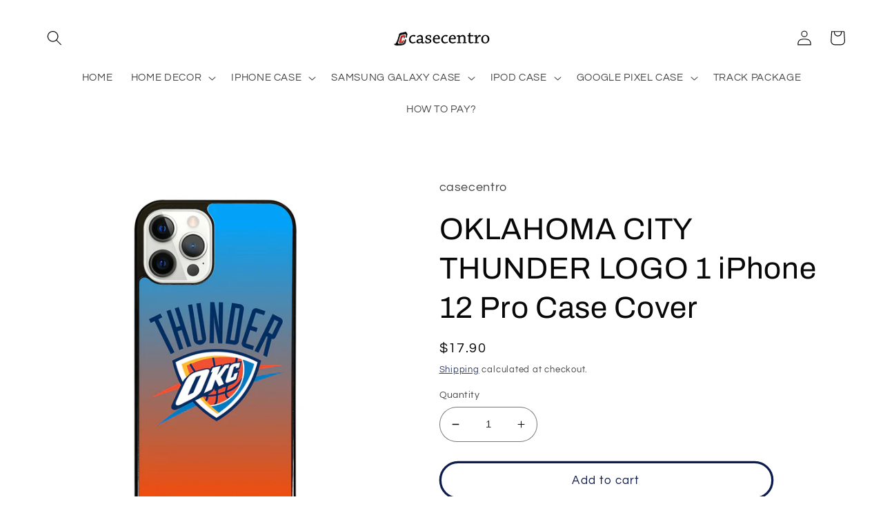

--- FILE ---
content_type: text/html; charset=utf-8
request_url: https://casecentro.com/products/oklahoma-city-thunder-logo-1-iphone-12-pro-case-cover
body_size: 38910
content:
<!doctype html>
<html class="no-js" lang="en">
  <head>

 
	<script async src='https://cdn.shopify.com/s/files/1/0411/8639/4277/t/11/assets/spotlight.js'></script>

    <link async href='https://cdn.shopify.com/s/files/1/0411/8639/4277/t/11/assets/ymq-option.css' rel='stylesheet'> 

	<link async href='https://option.ymq.cool/option/bottom.css' rel='stylesheet'> 

	<style id="ymq-jsstyle"></style> 

	<script>
		window.best_option = window.best_option || {}; 

		best_option.shop = `casecentro.myshopify.com`; 

		best_option.page = `product`; 

		best_option.ymq_option_branding = {}; 
		  
			best_option.ymq_option_branding = {"button":{"--button-background-checked-color":"#000000","--button-background-color":"#FFFFFF","--button-background-disabled-color":"#FFFFFF","--button-border-checked-color":"#000000","--button-border-color":"#000000","--button-border-disabled-color":"#000000","--button-font-checked-color":"#FFFFFF","--button-font-disabled-color":"#cccccc","--button-font-color":"#000000","--button-border-radius":"0","--button-font-size":"14","--button-line-height":"20","--button-margin-l-r":"4","--button-margin-u-d":"4","--button-padding-l-r":"16","--button-padding-u-d":"8"},"radio":{"--radio-border-color":"#BBC1E1","--radio-border-checked-color":"#BBC1E1","--radio-border-disabled-color":"#BBC1E1","--radio-border-hover-color":"#BBC1E1","--radio-background-color":"#FFFFFF","--radio-background-checked-color":"#275EFE","--radio-background-disabled-color":"#E1E6F9","--radio-background-hover-color":"#FFFFFF","--radio-inner-color":"#E1E6F9","--radio-inner-checked-color":"#FFFFFF","--radio-inner-disabled-color":"#FFFFFF"},"input":{"--input-background-checked-color":"#FFFFFF","--input-background-color":"#FFFFFF","--input-border-checked-color":"#000000","--input-border-color":"#000000","--input-font-checked-color":"#000000","--input-font-color":"#000000","--input-border-radius":"0","--input-font-size":"14","--input-padding-l-r":"16","--input-padding-u-d":"9","--input-width":"100","--input-max-width":"400"},"select":{"--select-border-color":"#000000","--select-border-checked-color":"#000000","--select-background-color":"#FFFFFF","--select-background-checked-color":"#FFFFFF","--select-font-color":"#000000","--select-font-checked-color":"#000000","--select-option-background-color":"#FFFFFF","--select-option-background-checked-color":"#F5F9FF","--select-option-background-disabled-color":"#FFFFFF","--select-option-font-color":"#000000","--select-option-font-checked-color":"#000000","--select-option-font-disabled-color":"#CCCCCC","--select-padding-u-d":"9","--select-padding-l-r":"16","--select-option-padding-u-d":"9","--select-option-padding-l-r":"16","--select-width":"100","--select-max-width":"400","--select-font-size":"14","--select-border-radius":"0"},"multiple":{"--multiple-background-color":"#F5F9FF","--multiple-font-color":"#000000","--multiple-padding-u-d":"2","--multiple-padding-l-r":"8","--multiple-font-size":"12","--multiple-border-radius":"0"},"img":{"--img-border-color":"#E1E1E1","--img-border-checked-color":"#000000","--img-border-disabled-color":"#000000","--img-width":"50","--img-height":"50","--img-margin-u-d":"2","--img-margin-l-r":"2","--img-border-radius":"4"},"upload":{"--upload-background-color":"#409EFF","--upload-font-color":"#FFFFFF","--upload-border-color":"#409EFF","--upload-padding-u-d":"12","--upload-padding-l-r":"20","--upload-font-size":"12","--upload-border-radius":"4"},"cart":{"--cart-border-color":"#000000","--buy-border-color":"#000000","--cart-border-hover-color":"#000000","--buy-border-hover-color":"#000000","--cart-background-color":"#000000","--buy-background-color":"#000000","--cart-background-hover-color":"#000000","--buy-background-hover-color":"#000000","--cart-font-color":"#FFFFFF","--buy-font-color":"#FFFFFF","--cart-font-hover-color":"#FFFFFF","--buy-font-hover-color":"#FFFFFF","--cart-padding-u-d":"12","--cart-padding-l-r":"16","--buy-padding-u-d":"12","--buy-padding-l-r":"16","--cart-margin-u-d":"4","--cart-margin-l-r":"0","--buy-margin-u-d":"4","--buy-margin-l-r":"0","--cart-width":"100","--cart-max-width":"800","--buy-width":"100","--buy-max-width":"800","--cart-font-size":"14","--cart-border-radius":"0","--buy-font-size":"14","--buy-border-radius":"0"},"quantity":{"--quantity-border-color":"#A6A3A3","--quantity-font-color":"#000000","--quantity-background-color":"#FFFFFF","--quantity-width":"150","--quantity-height":"40","--quantity-font-size":"14","--quantity-border-radius":"0"},"global":{"--global-title-color":"#000000","--global-help-color":"#000000","--global-error-color":"#DC3545","--global-title-font-size":"14","--global-help-font-size":"12","--global-error-font-size":"12","--global-margin-top":"0","--global-margin-bottom":"20","--global-margin-left":"0","--global-margin-right":"0","--global-title-margin-top":"0","--global-title-margin-bottom":"5","--global-title-margin-left":"0","--global-title-margin-right":"0","--global-help-margin-top":"5","--global-help-margin-bottom":"0","--global-help-margin-left":"0","--global-help-margin-right":"0","--global-error-margin-top":"5","--global-error-margin-bottom":"0","--global-error-margin-left":"0","--global-error-margin-right":"0"},"discount":{"--new-discount-normal-color":"#1878B9","--new-discount-error-color":"#E22120","--new-discount-layout":"flex-end"},"lan":{"require":"This is a required field.","email":"Please enter a valid email address.","phone":"Please enter the correct phone.","number":"Please enter an number.","integer":"Please enter an integer.","min_char":"Please enter no less than %s characters.","max_char":"Please enter no more than %s characters.","max_s":"Please choose less than %s options.","min_s":"Please choose more than %s options.","total_s":"Please choose %s options.","min":"Please enter no less than %s.","max":"Please enter no more than %s.","currency":"USD","sold_out":"sold out","please_choose":"Please choose","add_to_cart":"ADD TO CART","buy_it_now":"BUY IT NOW","add_price_text":"Selection will add %s to the price","discount_code":"Discount code","application":"Apply","discount_error1":"Enter a valid discount code","discount_error2":"discount code isn't valid for the items in your cart"},"price":{"--price-border-color":"#000000","--price-background-color":"#FFFFFF","--price-font-color":"#000000","--price-price-font-color":"#03de90","--price-padding-u-d":"9","--price-padding-l-r":"16","--price-width":"100","--price-max-width":"400","--price-font-size":"14","--price-border-radius":"0"},"extra":{"is_show":"1","plan":0,"quantity-box":"0","price-value":"3,4,15,6,16,7","variant-original-margin-bottom":"15","strong-dorp-down":0,"radio-unchecked":1,"img-option-bigger":1,"add-button-reload":1,"buy-now-new":1,"open-theme-buy-now":1,"open-theme-ajax-cart":1,"free_plan":0,"timestamp":1648268624,"new":2,"cart_app_init":2},"original-select":{"--no-strong-color":"#000000","--no-strong-color-focus":"#000000","--no-strong-background":"#FFFFFF","--no-strong-background-focus":"#FFFFFF","--no-strong-padding-t":"6","--no-strong-padding-b":"6","--no-strong-padding-l":"8","--no-strong-padding-r":"22","--no-strong-min-height":"36","--no-strong-line-height":"1.2","--no-strong-max-width":"400","--no-strong-border":"1","--no-strong-border-radius":"4","--no-strong-border-color":"#A0A0A0","--no-strong-border-color-focus":"#A0A0A0"}}; 
		 
	        
		best_option.product = {"id":7428611703013,"title":"OKLAHOMA CITY THUNDER LOGO 1 iPhone 12 Pro Case Cover","handle":"oklahoma-city-thunder-logo-1-iphone-12-pro-case-cover","description":"\u003cp\u003eThis extravagance OKLAHOMA CITY THUNDER LOGO 1 iPhone 12 Pro Case Cover shall give wonderful style and also provide strong protection to your phone. The case is made from durable hard plastic or silicone rubber cases in Black or White color option for the side. Every single case is created in excellent quality printing so the image will long lasting and not fading. The slim profile protects the back, sides and corners of phone from impact and scratches. It is easy to snap in and install it to the phone. Each case is created as customized design, make it becomes a particular accessories for your phone. It gives a cute and beautiful stylish skin.\u003c\/p\u003e\n\u003cp\u003e\u003cstrong\u003eFeatures\u003c\/strong\u003e\u003c\/p\u003e\n\u003ctable\u003e\n\u003ctbody\u003e\n\u003ctr\u003e\n\u003ctd\u003e\u003cstrong\u003eModel\u003c\/strong\u003e\u003c\/td\u003e\n\u003ctd\u003e: Hard back cover snap-fit case\u003c\/td\u003e\n\u003c\/tr\u003e\n\u003ctr\u003e\n\u003ctd\u003e\u003cstrong\u003eMaterial\u003c\/strong\u003e\u003c\/td\u003e\n\u003ctd\u003e: Rubber \/ Plastic\u003c\/td\u003e\n\u003c\/tr\u003e\n\u003ctr\u003e\n\u003ctd\u003e\u003cstrong\u003eColor\u003c\/strong\u003e\u003c\/td\u003e\n\u003ctd\u003e: Black \/ White\u003c\/td\u003e\n\u003c\/tr\u003e\n\u003ctr\u003e\n\u003ctd\u003e\u003cstrong\u003eCompatibility\u003c\/strong\u003e\u003c\/td\u003e\n\u003ctd\u003e: Apple iPhone 12 Pro - 146.7 x 71.5 x 7.4 mm\u003c\/td\u003e\n\u003c\/tr\u003e\n\u003c\/tbody\u003e\n\u003c\/table\u003e","published_at":"2022-03-10T11:27:43+07:00","created_at":"2021-11-01T21:41:10+07:00","vendor":"casecentro","type":"iPhone 12 Pro Case","tags":[],"price":1790,"price_min":1790,"price_max":1790,"available":true,"price_varies":false,"compare_at_price":null,"compare_at_price_min":0,"compare_at_price_max":0,"compare_at_price_varies":false,"variants":[{"id":41973286699237,"title":"Default Title","option1":"Default Title","option2":null,"option3":null,"sku":null,"requires_shipping":true,"taxable":false,"featured_image":null,"available":true,"name":"OKLAHOMA CITY THUNDER LOGO 1 iPhone 12 Pro Case Cover","public_title":null,"options":["Default Title"],"price":1790,"weight":250,"compare_at_price":null,"inventory_management":null,"barcode":null,"requires_selling_plan":false,"selling_plan_allocations":[]}],"images":["\/\/casecentro.com\/cdn\/shop\/products\/OKLAHOMA_20CITY_20THUNDER_20LOGO_201.jpg?v=1734142888"],"featured_image":"\/\/casecentro.com\/cdn\/shop\/products\/OKLAHOMA_20CITY_20THUNDER_20LOGO_201.jpg?v=1734142888","options":["Title"],"media":[{"alt":"OKLAHOMA CITY THUNDER LOGO 1 iPhone 12 Pro Case Cover","id":25676167610597,"position":1,"preview_image":{"aspect_ratio":1.0,"height":1000,"width":1000,"src":"\/\/casecentro.com\/cdn\/shop\/products\/OKLAHOMA_20CITY_20THUNDER_20LOGO_201.jpg?v=1734142888"},"aspect_ratio":1.0,"height":1000,"media_type":"image","src":"\/\/casecentro.com\/cdn\/shop\/products\/OKLAHOMA_20CITY_20THUNDER_20LOGO_201.jpg?v=1734142888","width":1000}],"requires_selling_plan":false,"selling_plan_groups":[],"content":"\u003cp\u003eThis extravagance OKLAHOMA CITY THUNDER LOGO 1 iPhone 12 Pro Case Cover shall give wonderful style and also provide strong protection to your phone. The case is made from durable hard plastic or silicone rubber cases in Black or White color option for the side. Every single case is created in excellent quality printing so the image will long lasting and not fading. The slim profile protects the back, sides and corners of phone from impact and scratches. It is easy to snap in and install it to the phone. Each case is created as customized design, make it becomes a particular accessories for your phone. It gives a cute and beautiful stylish skin.\u003c\/p\u003e\n\u003cp\u003e\u003cstrong\u003eFeatures\u003c\/strong\u003e\u003c\/p\u003e\n\u003ctable\u003e\n\u003ctbody\u003e\n\u003ctr\u003e\n\u003ctd\u003e\u003cstrong\u003eModel\u003c\/strong\u003e\u003c\/td\u003e\n\u003ctd\u003e: Hard back cover snap-fit case\u003c\/td\u003e\n\u003c\/tr\u003e\n\u003ctr\u003e\n\u003ctd\u003e\u003cstrong\u003eMaterial\u003c\/strong\u003e\u003c\/td\u003e\n\u003ctd\u003e: Rubber \/ Plastic\u003c\/td\u003e\n\u003c\/tr\u003e\n\u003ctr\u003e\n\u003ctd\u003e\u003cstrong\u003eColor\u003c\/strong\u003e\u003c\/td\u003e\n\u003ctd\u003e: Black \/ White\u003c\/td\u003e\n\u003c\/tr\u003e\n\u003ctr\u003e\n\u003ctd\u003e\u003cstrong\u003eCompatibility\u003c\/strong\u003e\u003c\/td\u003e\n\u003ctd\u003e: Apple iPhone 12 Pro - 146.7 x 71.5 x 7.4 mm\u003c\/td\u003e\n\u003c\/tr\u003e\n\u003c\/tbody\u003e\n\u003c\/table\u003e"}; 

		best_option.ymq_has_only_default_variant = true; 
		 

        
            best_option.ymq_status = {}; 
    		 
    
    		best_option.ymq_variantjson = {}; 
    		 
    
    		best_option.ymq_option_data = {}; 
    		

    		best_option.ymq_option_condition = {}; 
    		 
              
        
        
        best_option.product_collections = {};
        
            best_option.product_collections[343122051301] = {"id":343122051301,"handle":"iphone-12-pro-case","title":"IPHONE 12 PRO CASE","updated_at":"2025-11-17T19:13:36+07:00","body_html":"","published_at":"2021-10-30T09:42:32+07:00","sort_order":"best-selling","template_suffix":"","disjunctive":false,"rules":[{"column":"type","relation":"equals","condition":"iPhone 12 Pro Case"}],"published_scope":"web"};
        
        
        best_option.ymq_template_options = {};
	    best_option.ymq_option_template = {};
		best_option.ymq_option_template_condition = {}; 
	    
	    
	    

        
            best_option.ymq_option_template_sort = `1,542,543,544,545,546,549,550,551,552,553,554,555,556,557,558,559,560,561,562,2,3,5,6,7,8,9,10,11,12,13,14,15,16,17,18,19,20,21,22,23,25,26,28,29,30,31,32,33,34,35,36,37,38,39,40,41`;
        

        
            best_option.ymq_option_template_sort_before = false;
        
        
        
        best_option.ymq_option_template_c_t = {};
  		best_option.ymq_option_template_condition_c_t = {};
        best_option.ymq_option_template_assign_c_t = {};
        
        
            
            
                
                
                    best_option.ymq_template_options[`tem553`] = {"template":{"ymq553tem1":{"id":"553tem1","type":"3","options":{"553tem1_28":{"link":"","allow_link":0,"weight":"","sku":"","id":"553tem1_28","price":"","value":"iPhone 16 Pro Max","hasstock":1,"one_time":"0","default":"0","canvas_type":"2","canvas1":"","canvas2":"","qty_input":0},"553tem1_29":{"link":"","allow_link":0,"weight":"","sku":"","id":"553tem1_29","price":"","value":"iPhone 16 Pro","hasstock":1,"one_time":"0","default":"0","canvas_type":"2","canvas1":"","canvas2":"","qty_input":0},"553tem1_30":{"link":"","allow_link":0,"weight":"","sku":"","id":"553tem1_30","price":"","value":"iPhone 16 Plus","hasstock":1,"one_time":"0","default":1,"canvas_type":"2","canvas1":"","canvas2":"","qty_input":0},"553tem1_31":{"link":"","allow_link":0,"weight":"","sku":"","id":"553tem1_31","price":"","value":"iPhone 16","hasstock":1,"one_time":"0","default":"0","canvas_type":"2","canvas1":"","canvas2":"","qty_input":0},"553tem1_24":{"link":"","allow_link":0,"weight":"","sku":"","id":"553tem1_24","price":"","value":"iPhone 15 Pro Max","hasstock":1,"one_time":"0","default":0,"canvas_type":"2","canvas1":"","canvas2":"","qty_input":0},"553tem1_25":{"link":"","allow_link":0,"weight":"","sku":"","id":"553tem1_25","price":"","value":"iPhone 15 Pro","hasstock":1,"one_time":"0","default":0,"canvas_type":"2","canvas1":"","canvas2":"","qty_input":0},"553tem1_26":{"link":"","allow_link":0,"weight":"","sku":"","id":"553tem1_26","price":"","value":"iPhone 15 Plus","hasstock":1,"one_time":"0","default":0,"canvas_type":"2","canvas1":"","canvas2":"","qty_input":0},"553tem1_27":{"link":"","allow_link":0,"weight":"","sku":"","id":"553tem1_27","price":"","value":"iPhone 15","hasstock":1,"one_time":"0","default":"0","canvas_type":"2","canvas1":"","canvas2":"","qty_input":0},"553tem1_20":{"link":"","allow_link":0,"weight":"","sku":"","id":"553tem1_20","price":"","value":"iPhone 14 Pro Max","hasstock":1,"one_time":"0","default":0,"canvas_type":"2","canvas1":"","canvas2":"","qty_input":0},"553tem1_21":{"link":"","allow_link":0,"weight":"","sku":"","id":"553tem1_21","price":"","value":"iPhone 14 Pro","hasstock":1,"one_time":"0","default":"0","canvas_type":"2","canvas1":"","canvas2":"","qty_input":0},"553tem1_22":{"link":"","allow_link":0,"weight":"","sku":"","id":"553tem1_22","price":"","value":"iPhone 14 Plus","hasstock":1,"one_time":"0","default":"0","canvas_type":"2","canvas1":"","canvas2":"","qty_input":0},"553tem1_23":{"link":"","allow_link":0,"weight":"","sku":"","id":"553tem1_23","price":"","value":"iPhone 14","hasstock":1,"one_time":"0","default":"0","canvas_type":"2","canvas1":"","canvas2":"","qty_input":0},"553tem1_1":{"link":"","allow_link":0,"weight":"","sku":"","id":"553tem1_1","price":"","value":"iPhone 13 Pro Max","hasstock":1,"one_time":"0","default":"0","canvas_type":"2","canvas1":"","canvas2":"","qty_input":0},"553tem1_2":{"link":"","allow_link":0,"weight":"","sku":"","id":"553tem1_2","price":"","value":"iPhone 13 Pro","hasstock":1,"one_time":"0","default":"0","canvas_type":"2","canvas1":"","canvas2":"","qty_input":0},"553tem1_3":{"link":"","allow_link":0,"weight":"","sku":"","id":"553tem1_3","price":"","value":"iPhone 13","hasstock":1,"one_time":"0","default":"0","canvas_type":"2","canvas1":"","canvas2":"","qty_input":0},"553tem1_4":{"link":"","allow_link":0,"weight":"","sku":"","id":"553tem1_4","price":"","value":"iPhone 13 Mini","hasstock":1,"one_time":"0","default":"0","canvas_type":"2","canvas1":"","canvas2":"","qty_input":0},"553tem1_5":{"link":"","allow_link":0,"weight":"","sku":"","id":"553tem1_5","price":"","value":"iPhone 12 Pro Max","hasstock":1,"one_time":"0","default":"0","canvas_type":"2","canvas1":"","canvas2":"","qty_input":0},"553tem1_6":{"link":"","allow_link":0,"weight":"","sku":"","id":"553tem1_6","price":"","value":"iPhone 12 Pro","hasstock":1,"one_time":"0","default":"0","canvas_type":"2","canvas1":"","canvas2":"","qty_input":0},"553tem1_7":{"link":"","allow_link":0,"weight":"","sku":"","id":"553tem1_7","price":"","value":"iPhone 12","hasstock":1,"one_time":"0","default":"0","canvas_type":"2","canvas1":"","canvas2":"","qty_input":0},"553tem1_8":{"link":"","allow_link":0,"weight":"","sku":"","id":"553tem1_8","price":"","value":"iPhone 12 Mini","hasstock":1,"one_time":"0","default":"0","canvas_type":"2","canvas1":"","canvas2":"","qty_input":0},"553tem1_9":{"link":"","allow_link":0,"weight":"","sku":"","id":"553tem1_9","price":"","value":"iPhone 11 Pro Max","hasstock":1,"one_time":"0","default":"0","canvas_type":"2","canvas1":"","canvas2":"","qty_input":0},"553tem1_10":{"link":"","allow_link":0,"weight":"","sku":"","id":"553tem1_10","price":"","value":"iPhone 11 Pro","hasstock":1,"one_time":"0","default":"0","canvas_type":"2","canvas1":"","canvas2":"","qty_input":0},"553tem1_11":{"link":"","allow_link":0,"weight":"","sku":"","id":"553tem1_11","price":"","value":"iPhone 11","hasstock":1,"one_time":"0","default":"0","canvas_type":"2","canvas1":"","canvas2":"","qty_input":0},"553tem1_12":{"link":"","allow_link":0,"weight":"","sku":"","id":"553tem1_12","price":"","value":"iPhone XR","hasstock":1,"one_time":"0","default":"0","canvas_type":"2","canvas1":"","canvas2":"","qty_input":0},"553tem1_13":{"link":"","allow_link":0,"weight":"","sku":"","id":"553tem1_13","price":"","value":"iPhone XS Max","hasstock":1,"one_time":"0","default":"0","canvas_type":"2","canvas1":"","canvas2":"","qty_input":0},"553tem1_14":{"link":"","allow_link":0,"weight":"","sku":"","id":"553tem1_14","price":"","value":"iPhone X / XS","hasstock":1,"one_time":"0","default":"0","canvas_type":"2","canvas1":"","canvas2":"","qty_input":0},"553tem1_18":{"link":"","allow_link":0,"weight":"","sku":"","id":"553tem1_18","price":"","value":"iPhone SE 2022/3rd Gen","hasstock":1,"one_time":"0","default":"0","canvas_type":"2","canvas1":"","canvas2":"","qty_input":0},"553tem1_19":{"link":"","allow_link":0,"weight":"","sku":"","id":"553tem1_19","price":"","value":"iPhone SE 2020/2nd Gen","hasstock":1,"one_time":"0","default":"0","canvas_type":"2","canvas1":"","canvas2":"","qty_input":0},"553tem1_15":{"link":"","allow_link":0,"weight":"","sku":"","id":"553tem1_15","price":"","value":"iPhone 7 / 8 Plus","hasstock":1,"one_time":"0","default":"0","canvas_type":"2","canvas1":"","canvas2":"","qty_input":0},"553tem1_16":{"link":"","allow_link":0,"weight":"","sku":"","id":"553tem1_16","price":"","value":"iPhone 7 / 8","hasstock":1,"one_time":"0","default":"0","canvas_type":"2","canvas1":"","canvas2":"","qty_input":0}},"alert_text":"","a_t1":"","a_t2":"","a_width":"700","label":"Choose your iPhone Type","qty_input":0,"is_get_to_cart":1,"onetime":0,"required":1,"tooltip":"","tooltip_position":"1","hide_title":"0","class":"","help":"","min_s":"","max_s":"","style":"2","width":"","height":"","b_radius":"","zoom":"1","column_width":"","open_new_window":1},"ymq553tem2":{"id":"553tem2","type":"15","options":{"553tem2_1":{"link":"","allow_link":0,"weight":"","sku":"","id":"553tem2_1","price":"","value":"Rubber","hasstock":1,"one_time":"0","default":1,"canvas_type":"2","canvas1":"","canvas2":"","qty_input":0},"553tem2_3":{"link":"","allow_link":0,"weight":"","sku":"","id":"553tem2_3","price":"","value":"Glass","hasstock":1,"one_time":"0","default":"0","canvas_type":"2","canvas1":"","canvas2":"","qty_input":0},"553tem2_4":{"link":"","allow_link":0,"weight":"","sku":"","id":"553tem2_4","price":"","value":"MagSafe","hasstock":1,"one_time":"0","default":"0","canvas_type":"2","canvas1":"","canvas2":"","qty_input":0}},"label":"Material","min_s":"","max_s":"","is_get_to_cart":1,"onetime":0,"required":1,"tooltip":"","tooltip_position":"1","hide_title":"0","class":"","help":"","alert_text":"","a_t1":"","a_t2":"","a_width":"700","style":"1","width":"","height":"","b_radius":"","zoom":"1","open_new_window":1,"column_width":""}},"condition":{},"assign":{"type":0,"manual":{"tag":"","collection":"438755295461","product":""},"automate":{"type":"1","data":{"1":{"tem_condition":1,"tem_condition_type":1,"tem_condition_value":""}}}}};
                    best_option.ymq_option_template_c_t[`tem553`] = best_option.ymq_template_options[`tem553`]['template'];
                    best_option.ymq_option_template_condition_c_t[`tem553`] = best_option.ymq_template_options[`tem553`]['condition'];
                    best_option.ymq_option_template_assign_c_t[`tem553`] = best_option.ymq_template_options[`tem553`]['assign'];
                
            
                
                
                    best_option.ymq_template_options[`tem542`] = {"template":{"ymq542tem1":{"id":"542tem1","type":"3","options":{"542tem1_28":{"link":"","allow_link":0,"weight":"","sku":"","id":"542tem1_28","price":"","value":"iPhone 16 Pro Max","hasstock":1,"one_time":"0","default":"0","canvas_type":"2","canvas1":"","canvas2":"","qty_input":0},"542tem1_29":{"link":"","allow_link":0,"weight":"","sku":"","id":"542tem1_29","price":"","value":"iPhone 16 Pro","hasstock":1,"one_time":"0","default":"0","canvas_type":"2","canvas1":"","canvas2":"","qty_input":0},"542tem1_30":{"link":"","allow_link":0,"weight":"","sku":"","id":"542tem1_30","price":"","value":"iPhone 16 Plus","hasstock":1,"one_time":"0","default":"0","canvas_type":"2","canvas1":"","canvas2":"","qty_input":0},"542tem1_31":{"link":"","allow_link":0,"weight":"","sku":"","id":"542tem1_31","price":"","value":"iPhone 16","hasstock":1,"one_time":"0","default":"0","canvas_type":"2","canvas1":"","canvas2":"","qty_input":0},"542tem1_24":{"link":"","allow_link":0,"weight":"","sku":"","id":"542tem1_24","price":"","value":"iPhone 15 Pro Max","hasstock":1,"one_time":"0","default":1,"canvas_type":"2","canvas1":"","canvas2":"","qty_input":0},"542tem1_25":{"link":"","allow_link":0,"weight":"","sku":"","id":"542tem1_25","price":"","value":"iPhone 15 Pro","hasstock":1,"one_time":"0","default":"0","canvas_type":"2","canvas1":"","canvas2":"","qty_input":0},"542tem1_26":{"link":"","allow_link":0,"weight":"","sku":"","id":"542tem1_26","price":"","value":"iPhone 15 Plus","hasstock":1,"one_time":"0","default":"0","canvas_type":"2","canvas1":"","canvas2":"","qty_input":0},"542tem1_27":{"link":"","allow_link":0,"weight":"","sku":"","id":"542tem1_27","price":"","value":"iPhone 15","hasstock":1,"one_time":"0","default":"0","canvas_type":"2","canvas1":"","canvas2":"","qty_input":0},"542tem1_20":{"link":"","allow_link":0,"weight":"","sku":"","id":"542tem1_20","price":"","value":"iPhone 14 Pro Max","hasstock":1,"one_time":"0","default":0,"canvas_type":"2","canvas1":"","canvas2":"","qty_input":0},"542tem1_21":{"link":"","allow_link":0,"weight":"","sku":"","id":"542tem1_21","price":"","value":"iPhone 14 Pro","hasstock":1,"one_time":"0","default":"0","canvas_type":"2","canvas1":"","canvas2":"","qty_input":0},"542tem1_22":{"link":"","allow_link":0,"weight":"","sku":"","id":"542tem1_22","price":"","value":"iPhone 14 Plus","hasstock":1,"one_time":"0","default":"0","canvas_type":"2","canvas1":"","canvas2":"","qty_input":0},"542tem1_23":{"link":"","allow_link":0,"weight":"","sku":"","id":"542tem1_23","price":"","value":"iPhone 14","hasstock":1,"one_time":"0","default":"0","canvas_type":"2","canvas1":"","canvas2":"","qty_input":0},"542tem1_1":{"link":"","allow_link":0,"weight":"","sku":"","id":"542tem1_1","price":"","value":"iPhone 13 Pro Max","hasstock":1,"one_time":"0","default":"0","canvas_type":"2","canvas1":"","canvas2":"","qty_input":0},"542tem1_2":{"link":"","allow_link":0,"weight":"","sku":"","id":"542tem1_2","price":"","value":"iPhone 13 Pro","hasstock":1,"one_time":"0","default":"0","canvas_type":"2","canvas1":"","canvas2":"","qty_input":0},"542tem1_3":{"link":"","allow_link":0,"weight":"","sku":"","id":"542tem1_3","price":"","value":"iPhone 13","hasstock":1,"one_time":"0","default":"0","canvas_type":"2","canvas1":"","canvas2":"","qty_input":0},"542tem1_4":{"link":"","allow_link":0,"weight":"","sku":"","id":"542tem1_4","price":"","value":"iPhone 13 Mini","hasstock":1,"one_time":"0","default":"0","canvas_type":"2","canvas1":"","canvas2":"","qty_input":0},"542tem1_5":{"link":"","allow_link":0,"weight":"","sku":"","id":"542tem1_5","price":"","value":"iPhone 12 Pro Max","hasstock":1,"one_time":"0","default":"0","canvas_type":"2","canvas1":"","canvas2":"","qty_input":0},"542tem1_6":{"link":"","allow_link":0,"weight":"","sku":"","id":"542tem1_6","price":"","value":"iPhone 12 Pro","hasstock":1,"one_time":"0","default":"0","canvas_type":"2","canvas1":"","canvas2":"","qty_input":0},"542tem1_7":{"link":"","allow_link":0,"weight":"","sku":"","id":"542tem1_7","price":"","value":"iPhone 12","hasstock":1,"one_time":"0","default":"0","canvas_type":"2","canvas1":"","canvas2":"","qty_input":0},"542tem1_8":{"link":"","allow_link":0,"weight":"","sku":"","id":"542tem1_8","price":"","value":"iPhone 12 Mini","hasstock":1,"one_time":"0","default":"0","canvas_type":"2","canvas1":"","canvas2":"","qty_input":0},"542tem1_9":{"link":"","allow_link":0,"weight":"","sku":"","id":"542tem1_9","price":"","value":"iPhone 11 Pro Max","hasstock":1,"one_time":"0","default":"0","canvas_type":"2","canvas1":"","canvas2":"","qty_input":0},"542tem1_10":{"link":"","allow_link":0,"weight":"","sku":"","id":"542tem1_10","price":"","value":"iPhone 11 Pro","hasstock":1,"one_time":"0","default":"0","canvas_type":"2","canvas1":"","canvas2":"","qty_input":0},"542tem1_11":{"link":"","allow_link":0,"weight":"","sku":"","id":"542tem1_11","price":"","value":"iPhone 11","hasstock":1,"one_time":"0","default":"0","canvas_type":"2","canvas1":"","canvas2":"","qty_input":0},"542tem1_12":{"link":"","allow_link":0,"weight":"","sku":"","id":"542tem1_12","price":"","value":"iPhone XR","hasstock":1,"one_time":"0","default":"0","canvas_type":"2","canvas1":"","canvas2":"","qty_input":0},"542tem1_13":{"link":"","allow_link":0,"weight":"","sku":"","id":"542tem1_13","price":"","value":"iPhone XS Max","hasstock":1,"one_time":"0","default":"0","canvas_type":"2","canvas1":"","canvas2":"","qty_input":0},"542tem1_14":{"link":"","allow_link":0,"weight":"","sku":"","id":"542tem1_14","price":"","value":"iPhone X / XS","hasstock":1,"one_time":"0","default":"0","canvas_type":"2","canvas1":"","canvas2":"","qty_input":0},"542tem1_18":{"link":"","allow_link":0,"weight":"","sku":"","id":"542tem1_18","price":"","value":"iPhone SE 2022/3rd Gen","hasstock":1,"one_time":"0","default":"0","canvas_type":"2","canvas1":"","canvas2":"","qty_input":0},"542tem1_19":{"link":"","allow_link":0,"weight":"","sku":"","id":"542tem1_19","price":"","value":"iPhone SE 2020/2nd Gen","hasstock":1,"one_time":"0","default":"0","canvas_type":"2","canvas1":"","canvas2":"","qty_input":0},"542tem1_15":{"link":"","allow_link":0,"weight":"","sku":"","id":"542tem1_15","price":"","value":"iPhone 7 / 8 Plus","hasstock":1,"one_time":"0","default":"0","canvas_type":"2","canvas1":"","canvas2":"","qty_input":0},"542tem1_16":{"link":"","allow_link":0,"weight":"","sku":"","id":"542tem1_16","price":"","value":"iPhone 7 / 8","hasstock":1,"one_time":"0","default":"0","canvas_type":"2","canvas1":"","canvas2":"","qty_input":0}},"alert_text":"","a_t1":"","a_t2":"","a_width":"700","label":"Choose your iPhone Type","qty_input":0,"is_get_to_cart":1,"onetime":0,"required":1,"tooltip":"","tooltip_position":"1","hide_title":"0","class":"","help":"","min_s":"","max_s":"","style":"2","width":"","height":"","b_radius":"","zoom":"1","column_width":"","open_new_window":1},"ymq542tem2":{"id":"542tem2","type":"15","options":{"542tem2_1":{"link":"","allow_link":0,"weight":"","sku":"","id":"542tem2_1","price":"","value":"Rubber","hasstock":1,"one_time":"0","default":1,"canvas_type":"2","canvas1":"","canvas2":"","qty_input":0},"542tem2_3":{"link":"","allow_link":0,"weight":"","sku":"","id":"542tem2_3","price":"","value":"Glass","hasstock":1,"one_time":"0","default":"0","canvas_type":"2","canvas1":"","canvas2":"","qty_input":0},"542tem2_4":{"link":"","allow_link":0,"weight":"","sku":"","id":"542tem2_4","price":"","value":"MagSafe","hasstock":1,"one_time":"0","default":"0","canvas_type":"2","canvas1":"","canvas2":"","qty_input":0}},"label":"Material","min_s":"","max_s":"","is_get_to_cart":1,"onetime":0,"required":1,"tooltip":"","tooltip_position":"1","hide_title":"0","class":"","help":"","alert_text":"","a_t1":"","a_t2":"","a_width":"700","style":"1","width":"","height":"","b_radius":"","zoom":"1","open_new_window":1,"column_width":""}},"condition":{},"assign":{"type":0,"manual":{"tag":"","collection":"408736497893","product":""},"automate":{"type":"1","data":{"1":{"tem_condition":1,"tem_condition_type":1,"tem_condition_value":""}}}}};
                    best_option.ymq_option_template_c_t[`tem542`] = best_option.ymq_template_options[`tem542`]['template'];
                    best_option.ymq_option_template_condition_c_t[`tem542`] = best_option.ymq_template_options[`tem542`]['condition'];
                    best_option.ymq_option_template_assign_c_t[`tem542`] = best_option.ymq_template_options[`tem542`]['assign'];
                
            
                
                
                    best_option.ymq_template_options[`tem543`] = {"template":{"ymq543tem1":{"id":"543tem1","type":"3","options":{"543tem1_28":{"link":"","allow_link":0,"weight":"","sku":"","id":"543tem1_28","price":"","value":"iPhone 16 Pro Max","hasstock":1,"one_time":"0","default":"0","canvas_type":"2","canvas1":"","canvas2":"","qty_input":0},"543tem1_29":{"link":"","allow_link":0,"weight":"","sku":"","id":"543tem1_29","price":"","value":"iPhone 16 Pro","hasstock":1,"one_time":"0","default":"0","canvas_type":"2","canvas1":"","canvas2":"","qty_input":0},"543tem1_30":{"link":"","allow_link":0,"weight":"","sku":"","id":"543tem1_30","price":"","value":"iPhone 16 Plus","hasstock":1,"one_time":"0","default":"0","canvas_type":"2","canvas1":"","canvas2":"","qty_input":0},"543tem1_32":{"link":"","allow_link":0,"weight":"","sku":"","id":"543tem1_32","price":"","value":"iPhone 16","hasstock":1,"one_time":"0","default":"0","canvas_type":"2","canvas1":"","canvas2":"","qty_input":0},"543tem1_24":{"link":"","allow_link":0,"weight":"","sku":"","id":"543tem1_24","price":"","value":"iPhone 15 Pro Max","hasstock":1,"one_time":"0","default":0,"canvas_type":"2","canvas1":"","canvas2":"","qty_input":0},"543tem1_25":{"link":"","allow_link":0,"weight":"","sku":"","id":"543tem1_25","price":"","value":"iPhone 15 Pro","hasstock":1,"one_time":"0","default":1,"canvas_type":"2","canvas1":"","canvas2":"","qty_input":0},"543tem1_26":{"link":"","allow_link":0,"weight":"","sku":"","id":"543tem1_26","price":"","value":"iPhone 15 Plus","hasstock":1,"one_time":"0","default":"0","canvas_type":"2","canvas1":"","canvas2":"","qty_input":0},"543tem1_27":{"link":"","allow_link":0,"weight":"","sku":"","id":"543tem1_27","price":"","value":"iPhone 15","hasstock":1,"one_time":"0","default":"0","canvas_type":"2","canvas1":"","canvas2":"","qty_input":0},"543tem1_20":{"link":"","allow_link":0,"weight":"","sku":"","id":"543tem1_20","price":"","value":"iPhone 14 Pro Max","hasstock":1,"one_time":"0","default":0,"canvas_type":"2","canvas1":"","canvas2":"","qty_input":0},"543tem1_21":{"link":"","allow_link":0,"weight":"","sku":"","id":"543tem1_21","price":"","value":"iPhone 14 Pro","hasstock":1,"one_time":"0","default":"0","canvas_type":"2","canvas1":"","canvas2":"","qty_input":0},"543tem1_22":{"link":"","allow_link":0,"weight":"","sku":"","id":"543tem1_22","price":"","value":"iPhone 14 Plus","hasstock":1,"one_time":"0","default":"0","canvas_type":"2","canvas1":"","canvas2":"","qty_input":0},"543tem1_23":{"link":"","allow_link":0,"weight":"","sku":"","id":"543tem1_23","price":"","value":"iPhone 14","hasstock":1,"one_time":"0","default":"0","canvas_type":"2","canvas1":"","canvas2":"","qty_input":0},"543tem1_1":{"link":"","allow_link":0,"weight":"","sku":"","id":"543tem1_1","price":"","value":"iPhone 13 Pro Max","hasstock":1,"one_time":"0","default":"0","canvas_type":"2","canvas1":"","canvas2":"","qty_input":0},"543tem1_2":{"link":"","allow_link":0,"weight":"","sku":"","id":"543tem1_2","price":"","value":"iPhone 13 Pro","hasstock":1,"one_time":"0","default":"0","canvas_type":"2","canvas1":"","canvas2":"","qty_input":0},"543tem1_3":{"link":"","allow_link":0,"weight":"","sku":"","id":"543tem1_3","price":"","value":"iPhone 13","hasstock":1,"one_time":"0","default":"0","canvas_type":"2","canvas1":"","canvas2":"","qty_input":0},"543tem1_4":{"link":"","allow_link":0,"weight":"","sku":"","id":"543tem1_4","price":"","value":"iPhone 13 Mini","hasstock":1,"one_time":"0","default":"0","canvas_type":"2","canvas1":"","canvas2":"","qty_input":0},"543tem1_5":{"link":"","allow_link":0,"weight":"","sku":"","id":"543tem1_5","price":"","value":"iPhone 12 Pro Max","hasstock":1,"one_time":"0","default":"0","canvas_type":"2","canvas1":"","canvas2":"","qty_input":0},"543tem1_6":{"link":"","allow_link":0,"weight":"","sku":"","id":"543tem1_6","price":"","value":"iPhone 12 Pro","hasstock":1,"one_time":"0","default":"0","canvas_type":"2","canvas1":"","canvas2":"","qty_input":0},"543tem1_7":{"link":"","allow_link":0,"weight":"","sku":"","id":"543tem1_7","price":"","value":"iPhone 12","hasstock":1,"one_time":"0","default":"0","canvas_type":"2","canvas1":"","canvas2":"","qty_input":0},"543tem1_8":{"link":"","allow_link":0,"weight":"","sku":"","id":"543tem1_8","price":"","value":"iPhone 12 Mini","hasstock":1,"one_time":"0","default":"0","canvas_type":"2","canvas1":"","canvas2":"","qty_input":0},"543tem1_9":{"link":"","allow_link":0,"weight":"","sku":"","id":"543tem1_9","price":"","value":"iPhone 11 Pro Max","hasstock":1,"one_time":"0","default":"0","canvas_type":"2","canvas1":"","canvas2":"","qty_input":0},"543tem1_10":{"link":"","allow_link":0,"weight":"","sku":"","id":"543tem1_10","price":"","value":"iPhone 11 Pro","hasstock":1,"one_time":"0","default":"0","canvas_type":"2","canvas1":"","canvas2":"","qty_input":0},"543tem1_11":{"link":"","allow_link":0,"weight":"","sku":"","id":"543tem1_11","price":"","value":"iPhone 11","hasstock":1,"one_time":"0","default":"0","canvas_type":"2","canvas1":"","canvas2":"","qty_input":0},"543tem1_12":{"link":"","allow_link":0,"weight":"","sku":"","id":"543tem1_12","price":"","value":"iPhone XR","hasstock":1,"one_time":"0","default":"0","canvas_type":"2","canvas1":"","canvas2":"","qty_input":0},"543tem1_13":{"link":"","allow_link":0,"weight":"","sku":"","id":"543tem1_13","price":"","value":"iPhone XS Max","hasstock":1,"one_time":"0","default":"0","canvas_type":"2","canvas1":"","canvas2":"","qty_input":0},"543tem1_14":{"link":"","allow_link":0,"weight":"","sku":"","id":"543tem1_14","price":"","value":"iPhone X / XS","hasstock":1,"one_time":"0","default":"0","canvas_type":"2","canvas1":"","canvas2":"","qty_input":0},"543tem1_18":{"link":"","allow_link":0,"weight":"","sku":"","id":"543tem1_18","price":"","value":"iPhone SE 2022/3rd Gen","hasstock":1,"one_time":"0","default":"0","canvas_type":"2","canvas1":"","canvas2":"","qty_input":0},"543tem1_19":{"link":"","allow_link":0,"weight":"","sku":"","id":"543tem1_19","price":"","value":"iPhone SE 2020/2nd Gen","hasstock":1,"one_time":"0","default":"0","canvas_type":"2","canvas1":"","canvas2":"","qty_input":0},"543tem1_15":{"link":"","allow_link":0,"weight":"","sku":"","id":"543tem1_15","price":"","value":"iPhone 7 / 8 Plus","hasstock":1,"one_time":"0","default":"0","canvas_type":"2","canvas1":"","canvas2":"","qty_input":0},"543tem1_16":{"link":"","allow_link":0,"weight":"","sku":"","id":"543tem1_16","price":"","value":"iPhone 7 / 8","hasstock":1,"one_time":"0","default":"0","canvas_type":"2","canvas1":"","canvas2":"","qty_input":0}},"alert_text":"","a_t1":"","a_t2":"","a_width":"700","label":"Choose your iPhone Type","qty_input":0,"is_get_to_cart":1,"onetime":0,"required":1,"tooltip":"","tooltip_position":"1","hide_title":"0","class":"","help":"","min_s":"","max_s":"","style":"2","width":"","height":"","b_radius":"","zoom":"1","column_width":"","open_new_window":1},"ymq543tem2":{"id":"543tem2","type":"15","options":{"543tem2_1":{"link":"","allow_link":0,"weight":"","sku":"","id":"543tem2_1","price":"","value":"Rubber","hasstock":1,"one_time":"0","default":1,"canvas_type":"2","canvas1":"","canvas2":"","qty_input":0},"543tem2_3":{"link":"","allow_link":0,"weight":"","sku":"","id":"543tem2_3","price":"","value":"Glass","hasstock":1,"one_time":"0","default":"0","canvas_type":"2","canvas1":"","canvas2":"","qty_input":0},"543tem2_4":{"link":"","allow_link":0,"weight":"","sku":"","id":"543tem2_4","price":"","value":"MagSafe","hasstock":1,"one_time":"0","default":"0","canvas_type":"2","canvas1":"","canvas2":"","qty_input":0}},"label":"Material","min_s":"","max_s":"","is_get_to_cart":1,"onetime":0,"required":1,"tooltip":"","tooltip_position":"1","hide_title":"0","class":"","help":"","alert_text":"","a_t1":"","a_t2":"","a_width":"700","style":"1","width":"","height":"","b_radius":"","zoom":"1","open_new_window":1,"column_width":""}},"condition":{},"assign":{"type":0,"manual":{"tag":"","collection":"408736530661","product":""},"automate":{"type":"1","data":{"1":{"tem_condition":1,"tem_condition_type":1,"tem_condition_value":""}}}}};
                    best_option.ymq_option_template_c_t[`tem543`] = best_option.ymq_template_options[`tem543`]['template'];
                    best_option.ymq_option_template_condition_c_t[`tem543`] = best_option.ymq_template_options[`tem543`]['condition'];
                    best_option.ymq_option_template_assign_c_t[`tem543`] = best_option.ymq_template_options[`tem543`]['assign'];
                
            
                
                
                    best_option.ymq_template_options[`tem544`] = {"template":{"ymq544tem1":{"id":"544tem1","type":"3","options":{"544tem1_28":{"link":"","allow_link":0,"weight":"","sku":"","id":"544tem1_28","price":"","value":"iPhone 16 Pro Max","hasstock":1,"one_time":"0","default":"0","canvas_type":"2","canvas1":"","canvas2":"","qty_input":0},"544tem1_29":{"link":"","allow_link":0,"weight":"","sku":"","id":"544tem1_29","price":"","value":"iPhone 16 Pro","hasstock":1,"one_time":"0","default":"0","canvas_type":"2","canvas1":"","canvas2":"","qty_input":0},"544tem1_30":{"link":"","allow_link":0,"weight":"","sku":"","id":"544tem1_30","price":"","value":"iPhone 16 Plus","hasstock":1,"one_time":"0","default":"0","canvas_type":"2","canvas1":"","canvas2":"","qty_input":0},"544tem1_31":{"link":"","allow_link":0,"weight":"","sku":"","id":"544tem1_31","price":"","value":"iPhone 16","hasstock":1,"one_time":"0","default":"0","canvas_type":"2","canvas1":"","canvas2":"","qty_input":0},"544tem1_24":{"link":"","allow_link":0,"weight":"","sku":"","id":"544tem1_24","price":"","value":"iPhone 15 Pro Max","hasstock":1,"one_time":"0","default":0,"canvas_type":"2","canvas1":"","canvas2":"","qty_input":0},"544tem1_25":{"link":"","allow_link":0,"weight":"","sku":"","id":"544tem1_25","price":"","value":"iPhone 15 Pro","hasstock":1,"one_time":"0","default":0,"canvas_type":"2","canvas1":"","canvas2":"","qty_input":0},"544tem1_26":{"link":"","allow_link":0,"weight":"","sku":"","id":"544tem1_26","price":"","value":"iPhone 15 Plus","hasstock":1,"one_time":"0","default":1,"canvas_type":"2","canvas1":"","canvas2":"","qty_input":0},"544tem1_27":{"link":"","allow_link":0,"weight":"","sku":"","id":"544tem1_27","price":"","value":"iPhone 15","hasstock":1,"one_time":"0","default":"0","canvas_type":"2","canvas1":"","canvas2":"","qty_input":0},"544tem1_20":{"link":"","allow_link":0,"weight":"","sku":"","id":"544tem1_20","price":"","value":"iPhone 14 Pro Max","hasstock":1,"one_time":"0","default":0,"canvas_type":"2","canvas1":"","canvas2":"","qty_input":0},"544tem1_21":{"link":"","allow_link":0,"weight":"","sku":"","id":"544tem1_21","price":"","value":"iPhone 14 Pro","hasstock":1,"one_time":"0","default":"0","canvas_type":"2","canvas1":"","canvas2":"","qty_input":0},"544tem1_22":{"link":"","allow_link":0,"weight":"","sku":"","id":"544tem1_22","price":"","value":"iPhone 14 Plus","hasstock":1,"one_time":"0","default":"0","canvas_type":"2","canvas1":"","canvas2":"","qty_input":0},"544tem1_23":{"link":"","allow_link":0,"weight":"","sku":"","id":"544tem1_23","price":"","value":"iPhone 14","hasstock":1,"one_time":"0","default":"0","canvas_type":"2","canvas1":"","canvas2":"","qty_input":0},"544tem1_1":{"link":"","allow_link":0,"weight":"","sku":"","id":"544tem1_1","price":"","value":"iPhone 13 Pro Max","hasstock":1,"one_time":"0","default":"0","canvas_type":"2","canvas1":"","canvas2":"","qty_input":0},"544tem1_2":{"link":"","allow_link":0,"weight":"","sku":"","id":"544tem1_2","price":"","value":"iPhone 13 Pro","hasstock":1,"one_time":"0","default":"0","canvas_type":"2","canvas1":"","canvas2":"","qty_input":0},"544tem1_3":{"link":"","allow_link":0,"weight":"","sku":"","id":"544tem1_3","price":"","value":"iPhone 13","hasstock":1,"one_time":"0","default":"0","canvas_type":"2","canvas1":"","canvas2":"","qty_input":0},"544tem1_4":{"link":"","allow_link":0,"weight":"","sku":"","id":"544tem1_4","price":"","value":"iPhone 13 Mini","hasstock":1,"one_time":"0","default":"0","canvas_type":"2","canvas1":"","canvas2":"","qty_input":0},"544tem1_5":{"link":"","allow_link":0,"weight":"","sku":"","id":"544tem1_5","price":"","value":"iPhone 12 Pro Max","hasstock":1,"one_time":"0","default":"0","canvas_type":"2","canvas1":"","canvas2":"","qty_input":0},"544tem1_6":{"link":"","allow_link":0,"weight":"","sku":"","id":"544tem1_6","price":"","value":"iPhone 12 Pro","hasstock":1,"one_time":"0","default":"0","canvas_type":"2","canvas1":"","canvas2":"","qty_input":0},"544tem1_7":{"link":"","allow_link":0,"weight":"","sku":"","id":"544tem1_7","price":"","value":"iPhone 12","hasstock":1,"one_time":"0","default":"0","canvas_type":"2","canvas1":"","canvas2":"","qty_input":0},"544tem1_8":{"link":"","allow_link":0,"weight":"","sku":"","id":"544tem1_8","price":"","value":"iPhone 12 Mini","hasstock":1,"one_time":"0","default":"0","canvas_type":"2","canvas1":"","canvas2":"","qty_input":0},"544tem1_9":{"link":"","allow_link":0,"weight":"","sku":"","id":"544tem1_9","price":"","value":"iPhone 11 Pro Max","hasstock":1,"one_time":"0","default":"0","canvas_type":"2","canvas1":"","canvas2":"","qty_input":0},"544tem1_10":{"link":"","allow_link":0,"weight":"","sku":"","id":"544tem1_10","price":"","value":"iPhone 11 Pro","hasstock":1,"one_time":"0","default":"0","canvas_type":"2","canvas1":"","canvas2":"","qty_input":0},"544tem1_11":{"link":"","allow_link":0,"weight":"","sku":"","id":"544tem1_11","price":"","value":"iPhone 11","hasstock":1,"one_time":"0","default":"0","canvas_type":"2","canvas1":"","canvas2":"","qty_input":0},"544tem1_12":{"link":"","allow_link":0,"weight":"","sku":"","id":"544tem1_12","price":"","value":"iPhone XR","hasstock":1,"one_time":"0","default":"0","canvas_type":"2","canvas1":"","canvas2":"","qty_input":0},"544tem1_13":{"link":"","allow_link":0,"weight":"","sku":"","id":"544tem1_13","price":"","value":"iPhone XS Max","hasstock":1,"one_time":"0","default":"0","canvas_type":"2","canvas1":"","canvas2":"","qty_input":0},"544tem1_14":{"link":"","allow_link":0,"weight":"","sku":"","id":"544tem1_14","price":"","value":"iPhone X / XS","hasstock":1,"one_time":"0","default":"0","canvas_type":"2","canvas1":"","canvas2":"","qty_input":0},"544tem1_18":{"link":"","allow_link":0,"weight":"","sku":"","id":"544tem1_18","price":"","value":"iPhone SE 2022/3rd Gen","hasstock":1,"one_time":"0","default":"0","canvas_type":"2","canvas1":"","canvas2":"","qty_input":0},"544tem1_19":{"link":"","allow_link":0,"weight":"","sku":"","id":"544tem1_19","price":"","value":"iPhone SE 2020/2nd Gen","hasstock":1,"one_time":"0","default":"0","canvas_type":"2","canvas1":"","canvas2":"","qty_input":0},"544tem1_15":{"link":"","allow_link":0,"weight":"","sku":"","id":"544tem1_15","price":"","value":"iPhone 7 / 8 Plus","hasstock":1,"one_time":"0","default":"0","canvas_type":"2","canvas1":"","canvas2":"","qty_input":0},"544tem1_16":{"link":"","allow_link":0,"weight":"","sku":"","id":"544tem1_16","price":"","value":"iPhone 7 / 8","hasstock":1,"one_time":"0","default":"0","canvas_type":"2","canvas1":"","canvas2":"","qty_input":0}},"alert_text":"","a_t1":"","a_t2":"","a_width":"700","label":"Choose your iPhone Type","qty_input":0,"is_get_to_cart":1,"onetime":0,"required":1,"tooltip":"","tooltip_position":"1","hide_title":"0","class":"","help":"","min_s":"","max_s":"","style":"2","width":"","height":"","b_radius":"","zoom":"1","column_width":"","open_new_window":1},"ymq544tem2":{"id":"544tem2","type":"15","options":{"544tem2_1":{"link":"","allow_link":0,"weight":"","sku":"","id":"544tem2_1","price":"","value":"Rubber","hasstock":1,"one_time":"0","default":1,"canvas_type":"2","canvas1":"","canvas2":"","qty_input":0},"544tem2_3":{"link":"","allow_link":0,"weight":"","sku":"","id":"544tem2_3","price":"","value":"Glass","hasstock":1,"one_time":"0","default":"0","canvas_type":"2","canvas1":"","canvas2":"","qty_input":0},"544tem2_4":{"link":"","allow_link":0,"weight":"","sku":"","id":"544tem2_4","price":"","value":"MagSafe","hasstock":1,"one_time":"0","default":"0","canvas_type":"2","canvas1":"","canvas2":"","qty_input":0}},"label":"Material","min_s":"","max_s":"","is_get_to_cart":1,"onetime":0,"required":1,"tooltip":"","tooltip_position":"1","hide_title":"0","class":"","help":"","alert_text":"","a_t1":"","a_t2":"","a_width":"700","style":"1","width":"","height":"","b_radius":"","zoom":"1","open_new_window":1,"column_width":""}},"condition":{},"assign":{"type":0,"manual":{"tag":"","collection":"408736563429","product":""},"automate":{"type":"1","data":{"1":{"tem_condition":1,"tem_condition_type":1,"tem_condition_value":""}}}}};
                    best_option.ymq_option_template_c_t[`tem544`] = best_option.ymq_template_options[`tem544`]['template'];
                    best_option.ymq_option_template_condition_c_t[`tem544`] = best_option.ymq_template_options[`tem544`]['condition'];
                    best_option.ymq_option_template_assign_c_t[`tem544`] = best_option.ymq_template_options[`tem544`]['assign'];
                
            
                
                
                    best_option.ymq_template_options[`tem545`] = {"template":{"ymq545tem1":{"id":"545tem1","type":"3","options":{"545tem1_28":{"link":"","allow_link":0,"weight":"","sku":"","id":"545tem1_28","price":"","value":"iPhone 16 Pro Max","hasstock":1,"one_time":"0","default":"0","canvas_type":"2","canvas1":"","canvas2":"","qty_input":0},"545tem1_29":{"link":"","allow_link":0,"weight":"","sku":"","id":"545tem1_29","price":"","value":"iPhone 16 Pro","hasstock":1,"one_time":"0","default":"0","canvas_type":"2","canvas1":"","canvas2":"","qty_input":0},"545tem1_30":{"link":"","allow_link":0,"weight":"","sku":"","id":"545tem1_30","price":"","value":"iPhone 16 Plus","hasstock":1,"one_time":"0","default":"0","canvas_type":"2","canvas1":"","canvas2":"","qty_input":0},"545tem1_31":{"link":"","allow_link":0,"weight":"","sku":"","id":"545tem1_31","price":"","value":"iPhone 16","hasstock":1,"one_time":"0","default":"0","canvas_type":"2","canvas1":"","canvas2":"","qty_input":0},"545tem1_24":{"link":"","allow_link":0,"weight":"","sku":"","id":"545tem1_24","price":"","value":"iPhone 15 Pro Max","hasstock":1,"one_time":"0","default":0,"canvas_type":"2","canvas1":"","canvas2":"","qty_input":0},"545tem1_25":{"link":"","allow_link":0,"weight":"","sku":"","id":"545tem1_25","price":"","value":"iPhone 15 Pro","hasstock":1,"one_time":"0","default":0,"canvas_type":"2","canvas1":"","canvas2":"","qty_input":0},"545tem1_26":{"link":"","allow_link":0,"weight":"","sku":"","id":"545tem1_26","price":"","value":"iPhone 15 Plus","hasstock":1,"one_time":"0","default":0,"canvas_type":"2","canvas1":"","canvas2":"","qty_input":0},"545tem1_27":{"link":"","allow_link":0,"weight":"","sku":"","id":"545tem1_27","price":"","value":"iPhone 15","hasstock":1,"one_time":"0","default":1,"canvas_type":"2","canvas1":"","canvas2":"","qty_input":0},"545tem1_20":{"link":"","allow_link":0,"weight":"","sku":"","id":"545tem1_20","price":"","value":"iPhone 14 Pro Max","hasstock":1,"one_time":"0","default":0,"canvas_type":"2","canvas1":"","canvas2":"","qty_input":0},"545tem1_21":{"link":"","allow_link":0,"weight":"","sku":"","id":"545tem1_21","price":"","value":"iPhone 14 Pro","hasstock":1,"one_time":"0","default":"0","canvas_type":"2","canvas1":"","canvas2":"","qty_input":0},"545tem1_22":{"link":"","allow_link":0,"weight":"","sku":"","id":"545tem1_22","price":"","value":"iPhone 14 Plus","hasstock":1,"one_time":"0","default":"0","canvas_type":"2","canvas1":"","canvas2":"","qty_input":0},"545tem1_23":{"link":"","allow_link":0,"weight":"","sku":"","id":"545tem1_23","price":"","value":"iPhone 14","hasstock":1,"one_time":"0","default":"0","canvas_type":"2","canvas1":"","canvas2":"","qty_input":0},"545tem1_1":{"link":"","allow_link":0,"weight":"","sku":"","id":"545tem1_1","price":"","value":"iPhone 13 Pro Max","hasstock":1,"one_time":"0","default":"0","canvas_type":"2","canvas1":"","canvas2":"","qty_input":0},"545tem1_2":{"link":"","allow_link":0,"weight":"","sku":"","id":"545tem1_2","price":"","value":"iPhone 13 Pro","hasstock":1,"one_time":"0","default":"0","canvas_type":"2","canvas1":"","canvas2":"","qty_input":0},"545tem1_3":{"link":"","allow_link":0,"weight":"","sku":"","id":"545tem1_3","price":"","value":"iPhone 13","hasstock":1,"one_time":"0","default":"0","canvas_type":"2","canvas1":"","canvas2":"","qty_input":0},"545tem1_4":{"link":"","allow_link":0,"weight":"","sku":"","id":"545tem1_4","price":"","value":"iPhone 13 Mini","hasstock":1,"one_time":"0","default":"0","canvas_type":"2","canvas1":"","canvas2":"","qty_input":0},"545tem1_5":{"link":"","allow_link":0,"weight":"","sku":"","id":"545tem1_5","price":"","value":"iPhone 12 Pro Max","hasstock":1,"one_time":"0","default":"0","canvas_type":"2","canvas1":"","canvas2":"","qty_input":0},"545tem1_6":{"link":"","allow_link":0,"weight":"","sku":"","id":"545tem1_6","price":"","value":"iPhone 12 Pro","hasstock":1,"one_time":"0","default":"0","canvas_type":"2","canvas1":"","canvas2":"","qty_input":0},"545tem1_7":{"link":"","allow_link":0,"weight":"","sku":"","id":"545tem1_7","price":"","value":"iPhone 12","hasstock":1,"one_time":"0","default":"0","canvas_type":"2","canvas1":"","canvas2":"","qty_input":0},"545tem1_8":{"link":"","allow_link":0,"weight":"","sku":"","id":"545tem1_8","price":"","value":"iPhone 12 Mini","hasstock":1,"one_time":"0","default":"0","canvas_type":"2","canvas1":"","canvas2":"","qty_input":0},"545tem1_9":{"link":"","allow_link":0,"weight":"","sku":"","id":"545tem1_9","price":"","value":"iPhone 11 Pro Max","hasstock":1,"one_time":"0","default":"0","canvas_type":"2","canvas1":"","canvas2":"","qty_input":0},"545tem1_10":{"link":"","allow_link":0,"weight":"","sku":"","id":"545tem1_10","price":"","value":"iPhone 11 Pro","hasstock":1,"one_time":"0","default":"0","canvas_type":"2","canvas1":"","canvas2":"","qty_input":0},"545tem1_11":{"link":"","allow_link":0,"weight":"","sku":"","id":"545tem1_11","price":"","value":"iPhone 11","hasstock":1,"one_time":"0","default":"0","canvas_type":"2","canvas1":"","canvas2":"","qty_input":0},"545tem1_12":{"link":"","allow_link":0,"weight":"","sku":"","id":"545tem1_12","price":"","value":"iPhone XR","hasstock":1,"one_time":"0","default":"0","canvas_type":"2","canvas1":"","canvas2":"","qty_input":0},"545tem1_13":{"link":"","allow_link":0,"weight":"","sku":"","id":"545tem1_13","price":"","value":"iPhone XS Max","hasstock":1,"one_time":"0","default":"0","canvas_type":"2","canvas1":"","canvas2":"","qty_input":0},"545tem1_14":{"link":"","allow_link":0,"weight":"","sku":"","id":"545tem1_14","price":"","value":"iPhone X / XS","hasstock":1,"one_time":"0","default":"0","canvas_type":"2","canvas1":"","canvas2":"","qty_input":0},"545tem1_18":{"link":"","allow_link":0,"weight":"","sku":"","id":"545tem1_18","price":"","value":"iPhone SE 2022/3rd Gen","hasstock":1,"one_time":"0","default":"0","canvas_type":"2","canvas1":"","canvas2":"","qty_input":0},"545tem1_19":{"link":"","allow_link":0,"weight":"","sku":"","id":"545tem1_19","price":"","value":"iPhone SE 2020/2nd Gen","hasstock":1,"one_time":"0","default":"0","canvas_type":"2","canvas1":"","canvas2":"","qty_input":0},"545tem1_15":{"link":"","allow_link":0,"weight":"","sku":"","id":"545tem1_15","price":"","value":"iPhone 7 / 8 Plus","hasstock":1,"one_time":"0","default":"0","canvas_type":"2","canvas1":"","canvas2":"","qty_input":0},"545tem1_16":{"link":"","allow_link":0,"weight":"","sku":"","id":"545tem1_16","price":"","value":"iPhone 7 / 8","hasstock":1,"one_time":"0","default":"0","canvas_type":"2","canvas1":"","canvas2":"","qty_input":0}},"alert_text":"","a_t1":"","a_t2":"","a_width":"700","label":"Choose your iPhone Type","qty_input":0,"is_get_to_cart":1,"onetime":0,"required":1,"tooltip":"","tooltip_position":"1","hide_title":"0","class":"","help":"","min_s":"","max_s":"","style":"2","width":"","height":"","b_radius":"","zoom":"1","column_width":"","open_new_window":1},"ymq545tem2":{"id":"545tem2","type":"15","options":{"545tem2_1":{"link":"","allow_link":0,"weight":"","sku":"","id":"545tem2_1","price":"","value":"Rubber","hasstock":1,"one_time":"0","default":1,"canvas_type":"2","canvas1":"","canvas2":"","qty_input":0},"545tem2_3":{"link":"","allow_link":0,"weight":"","sku":"","id":"545tem2_3","price":"","value":"Glass","hasstock":1,"one_time":"0","default":"0","canvas_type":"2","canvas1":"","canvas2":"","qty_input":0},"545tem2_4":{"link":"","allow_link":0,"weight":"","sku":"","id":"545tem2_4","price":"","value":"MagSafe","hasstock":1,"one_time":"0","default":"0","canvas_type":"2","canvas1":"","canvas2":"","qty_input":0}},"label":"Material","min_s":"","max_s":"","is_get_to_cart":1,"onetime":0,"required":1,"tooltip":"","tooltip_position":"1","hide_title":"0","class":"","help":"","alert_text":"","a_t1":"","a_t2":"","a_width":"700","style":"1","width":"","height":"","b_radius":"","zoom":"1","open_new_window":1,"column_width":""}},"condition":{},"assign":{"type":0,"manual":{"tag":"","collection":"408736596197","product":""},"automate":{"type":"1","data":{"1":{"tem_condition":1,"tem_condition_type":1,"tem_condition_value":""}}}}};
                    best_option.ymq_option_template_c_t[`tem545`] = best_option.ymq_template_options[`tem545`]['template'];
                    best_option.ymq_option_template_condition_c_t[`tem545`] = best_option.ymq_template_options[`tem545`]['condition'];
                    best_option.ymq_option_template_assign_c_t[`tem545`] = best_option.ymq_template_options[`tem545`]['assign'];
                
            
                
                
                    best_option.ymq_template_options[`tem546`] = {"template":{"ymq546tem1":{"id":"546tem1","type":"3","options":{"546tem1_31":{"link":"","allow_link":0,"weight":"","sku":"","id":"546tem1_31","price":"","value":"Samsung Galaxy S24 Ultra","hasstock":1,"one_time":"0","default":"0","canvas_type":"2","canvas1":"","canvas2":"","qty_input":0},"546tem1_30":{"link":"","allow_link":0,"weight":"","sku":"","id":"546tem1_30","price":"","value":"Samsung Galaxy S24 Plus","hasstock":1,"one_time":"0","default":"0","canvas_type":"2","canvas1":"","canvas2":"","qty_input":0},"546tem1_33":{"link":"","allow_link":0,"weight":"","sku":"","id":"546tem1_33","price":"","value":"Samsung Galaxy S24 FE","hasstock":1,"one_time":"0","default":"0","canvas_type":"2","canvas1":"","canvas2":"","qty_input":0},"546tem1_29":{"link":"","allow_link":0,"weight":"","sku":"","id":"546tem1_29","price":"","value":"Samsung Galaxy S24","hasstock":1,"one_time":"0","default":1,"canvas_type":"2","canvas1":"","canvas2":"","qty_input":0},"546tem1_21":{"link":"","allow_link":0,"weight":"","sku":"","id":"546tem1_21","price":"","value":"Samsung Galaxy S23 Ultra","hasstock":1,"one_time":"0","default":0,"canvas_type":"2","canvas1":"","canvas2":"","qty_input":0},"546tem1_22":{"link":"","allow_link":0,"weight":"","sku":"","id":"546tem1_22","price":"","value":"Samsung Galaxy S23 Plus","hasstock":1,"one_time":"0","default":0,"canvas_type":"2","canvas1":"","canvas2":"","qty_input":0},"546tem1_28":{"link":"","allow_link":0,"weight":"","sku":"","id":"546tem1_28","price":"","value":"Samsung Galaxy S23 FE","hasstock":1,"one_time":"0","default":"0","canvas_type":"2","canvas1":"","canvas2":"","qty_input":0},"546tem1_23":{"link":"","allow_link":0,"weight":"","sku":"","id":"546tem1_23","price":"","value":"Samsung Galaxy S23","hasstock":1,"one_time":"0","default":0,"canvas_type":"2","canvas1":"","canvas2":"","qty_input":0},"546tem1_1":{"link":"","allow_link":0,"weight":"","sku":"","id":"546tem1_1","price":"","value":"Samsung Galaxy S22 Ultra","hasstock":1,"one_time":"0","default":0,"canvas_type":"2","canvas1":"","canvas2":"","qty_input":0},"546tem1_2":{"link":"","allow_link":0,"weight":"","sku":"","id":"546tem1_2","price":"","value":"Samsung Galaxy S22 Plus","hasstock":1,"one_time":"0","default":"0","canvas_type":"2","canvas1":"","canvas2":"","qty_input":0},"546tem1_3":{"link":"","allow_link":0,"weight":"","sku":"","id":"546tem1_3","price":"","value":"Samsung Galaxy S22","hasstock":1,"one_time":"0","default":"0","canvas_type":"2","canvas1":"","canvas2":"","qty_input":0},"546tem1_4":{"link":"","allow_link":0,"weight":"","sku":"","id":"546tem1_4","price":"","value":"Samsung Galaxy S21 Ultra","hasstock":1,"one_time":"0","default":"0","canvas_type":"2","canvas1":"","canvas2":"","qty_input":0},"546tem1_5":{"link":"","allow_link":0,"weight":"","sku":"","id":"546tem1_5","price":"","value":"Samsung Galaxy S21 Plus","hasstock":1,"one_time":"0","default":"0","canvas_type":"2","canvas1":"","canvas2":"","qty_input":0},"546tem1_20":{"link":"","allow_link":0,"weight":"","sku":"","id":"546tem1_20","price":"","value":"Samsung Galaxy S21 FE","hasstock":1,"one_time":"0","default":"0","canvas_type":"2","canvas1":"","canvas2":"","qty_input":0},"546tem1_6":{"link":"","allow_link":0,"weight":"","sku":"","id":"546tem1_6","price":"","value":"Samsung Galaxy S21","hasstock":1,"one_time":"0","default":"0","canvas_type":"2","canvas1":"","canvas2":"","qty_input":0},"546tem1_7":{"link":"","allow_link":0,"weight":"","sku":"","id":"546tem1_7","price":"","value":"Samsung Galaxy S20 Ultra","hasstock":1,"one_time":"0","default":"0","canvas_type":"2","canvas1":"","canvas2":"","qty_input":0},"546tem1_8":{"link":"","allow_link":0,"weight":"","sku":"","id":"546tem1_8","price":"","value":"Samsung Galaxy S20 Plus","hasstock":1,"one_time":"0","default":"0","canvas_type":"2","canvas1":"","canvas2":"","qty_input":0},"546tem1_19":{"link":"","allow_link":0,"weight":"","sku":"","id":"546tem1_19","price":"","value":"Samsung Galaxy S20 FE","hasstock":1,"one_time":"0","default":"0","canvas_type":"2","canvas1":"","canvas2":"","qty_input":0},"546tem1_9":{"link":"","allow_link":0,"weight":"","sku":"","id":"546tem1_9","price":"","value":"Samsung Galaxy S20","hasstock":1,"one_time":"0","default":"0","canvas_type":"2","canvas1":"","canvas2":"","qty_input":0},"546tem1_10":{"link":"","allow_link":0,"weight":"","sku":"","id":"546tem1_10","price":"","value":"Samsung Galaxy S10 Plus","hasstock":1,"one_time":"0","default":"0","canvas_type":"2","canvas1":"","canvas2":"","qty_input":0},"546tem1_11":{"link":"","allow_link":0,"weight":"","sku":"","id":"546tem1_11","price":"","value":"Samsung Galaxy S10e","hasstock":1,"one_time":"0","default":"0","canvas_type":"2","canvas1":"","canvas2":"","qty_input":0},"546tem1_12":{"link":"","allow_link":0,"weight":"","sku":"","id":"546tem1_12","price":"","value":"Samsung Galaxy S10","hasstock":1,"one_time":"0","default":"0","canvas_type":"2","canvas1":"","canvas2":"","qty_input":0},"546tem1_15":{"link":"","allow_link":0,"weight":"","sku":"","id":"546tem1_15","price":"","value":"Samsung Galaxy Note 20 Ultra","hasstock":1,"one_time":"0","default":"0","canvas_type":"2","canvas1":"","canvas2":"","qty_input":0},"546tem1_16":{"link":"","allow_link":0,"weight":"","sku":"","id":"546tem1_16","price":"","value":"Samsung Galaxy Note 20","hasstock":1,"one_time":"0","default":"0","canvas_type":"2","canvas1":"","canvas2":"","qty_input":0},"546tem1_17":{"link":"","allow_link":0,"weight":"","sku":"","id":"546tem1_17","price":"","value":"Samsung Galaxy Note 10 Plus","hasstock":1,"one_time":"0","default":"0","canvas_type":"2","canvas1":"","canvas2":"","qty_input":0},"546tem1_18":{"link":"","allow_link":0,"weight":"","sku":"","id":"546tem1_18","price":"","value":"Samsung Galaxy Note 10","hasstock":1,"one_time":"0","default":"0","canvas_type":"2","canvas1":"","canvas2":"","qty_input":0},"546tem1_24":{"link":"","allow_link":0,"weight":"","sku":"","id":"546tem1_24","price":"","value":"Samsung Galaxy A13 5G","hasstock":1,"one_time":"0","default":"0","canvas_type":"2","canvas1":"","canvas2":"","qty_input":0},"546tem1_25":{"link":"","allow_link":0,"weight":"","sku":"","id":"546tem1_25","price":"","value":"Samsung Galaxy A14 5G","hasstock":1,"one_time":"0","default":"0","canvas_type":"2","canvas1":"","canvas2":"","qty_input":0},"546tem1_32":{"link":"","allow_link":0,"weight":"","sku":"","id":"546tem1_32","price":"","value":"Samsung Galaxy A15 5G","hasstock":1,"one_time":"0","default":"0","canvas_type":"2","canvas1":"","canvas2":"","qty_input":0},"546tem1_26":{"link":"","allow_link":0,"weight":"","sku":"","id":"546tem1_26","price":"","value":"Samsung Galaxy A53 5G","hasstock":1,"one_time":"0","default":"0","canvas_type":"2","canvas1":"","canvas2":"","qty_input":0}},"label":"Samsung Galaxy Type","min_s":"","max_s":"","is_get_to_cart":1,"onetime":0,"required":1,"tooltip":"","tooltip_position":"1","hide_title":"0","class":"","help":"","alert_text":"","a_t1":"","a_t2":"","a_width":"700","column_width":"","open_new_window":1},"ymq546tem2":{"id":"546tem2","type":"15","options":{"546tem2_1":{"link":"","allow_link":0,"weight":"","sku":"","id":"546tem2_1","price":"","value":"Rubber","hasstock":1,"one_time":"0","default":1,"canvas_type":"2","canvas1":"","canvas2":"","qty_input":0},"546tem2_3":{"link":"","allow_link":0,"weight":"","sku":"","id":"546tem2_3","price":"","value":"Rubber Glass","hasstock":1,"one_time":"0","default":"0","canvas_type":"2","canvas1":"","canvas2":"","qty_input":0}},"label":"Material","min_s":"","max_s":"","is_get_to_cart":1,"onetime":0,"required":1,"tooltip":"","tooltip_position":"1","hide_title":"0","class":"","help":"","alert_text":"","a_t1":"","a_t2":"","a_width":"700","open_new_window":1,"column_width":""},"ymq546tem3":{"id":"546tem3","type":"15","options":{"546tem3_1":{"link":"","allow_link":0,"weight":"","sku":"","id":"546tem3_1","price":"","value":"Black","hasstock":1,"one_time":"0","default":1,"canvas_type":"2","canvas1":"","canvas2":"","qty_input":0},"546tem3_2":{"link":"","allow_link":0,"weight":"","sku":"","id":"546tem3_2","price":"","value":"White","hasstock":1,"one_time":"0","default":"0","canvas_type":"2","canvas1":"","canvas2":"","qty_input":0}},"label":"Color","min_s":"","max_s":"","is_get_to_cart":1,"onetime":0,"required":1,"tooltip":"","tooltip_position":"1","hide_title":"0","class":"","help":"","alert_text":"","a_t1":"","a_t2":"","a_width":"700","open_new_window":1,"column_width":""}},"condition":{"546tem3_2":{"type":"2","disabled_text":"out of stock","andor":"||","show":"2","children":"","options":{"1":{"type":"1","id":"546tem2","option_type":15,"value":"546tem2_3"}}},"546tem2_3":{"type":"2","disabled_text":"sold out","andor":"||","show":"2","children":"546tem3_2","options":{"1":{"type":"1","id":"546tem1","option_type":3,"value":"546tem1_24,546tem1_25,546tem1_32,546tem1_26"}}}},"assign":{"type":0,"manual":{"tag":"","collection":"418007843045","product":""},"automate":{"type":"1","data":{"1":{"tem_condition":1,"tem_condition_type":1,"tem_condition_value":""}}}}};
                    best_option.ymq_option_template_c_t[`tem546`] = best_option.ymq_template_options[`tem546`]['template'];
                    best_option.ymq_option_template_condition_c_t[`tem546`] = best_option.ymq_template_options[`tem546`]['condition'];
                    best_option.ymq_option_template_assign_c_t[`tem546`] = best_option.ymq_template_options[`tem546`]['assign'];
                
            
                
                
                    best_option.ymq_template_options[`tem549`] = {"template":{"ymq549tem1":{"id":"549tem1","type":"3","options":{"549tem1_31":{"link":"","allow_link":0,"weight":"","sku":"","id":"549tem1_31","price":"","value":"Samsung Galaxy S24 Ultra","hasstock":1,"one_time":"0","default":"0","canvas_type":"2","canvas1":"","canvas2":"","qty_input":0},"549tem1_30":{"link":"","allow_link":0,"weight":"","sku":"","id":"549tem1_30","price":"","value":"Samsung Galaxy S24 Plus","hasstock":1,"one_time":"0","default":1,"canvas_type":"2","canvas1":"","canvas2":"","qty_input":0},"549tem1_33":{"link":"","allow_link":0,"weight":"","sku":"","id":"549tem1_33","price":"","value":"Samsung Galaxy S24 FE","hasstock":1,"one_time":"0","default":"0","canvas_type":"2","canvas1":"","canvas2":"","qty_input":0},"549tem1_29":{"link":"","allow_link":0,"weight":"","sku":"","id":"549tem1_29","price":"","value":"Samsung Galaxy S24","hasstock":1,"one_time":"0","default":0,"canvas_type":"2","canvas1":"","canvas2":"","qty_input":0},"549tem1_21":{"link":"","allow_link":0,"weight":"","sku":"","id":"549tem1_21","price":"","value":"Samsung Galaxy S23 Ultra","hasstock":1,"one_time":"0","default":0,"canvas_type":"2","canvas1":"","canvas2":"","qty_input":0},"549tem1_22":{"link":"","allow_link":0,"weight":"","sku":"","id":"549tem1_22","price":"","value":"Samsung Galaxy S23 Plus","hasstock":1,"one_time":"0","default":0,"canvas_type":"2","canvas1":"","canvas2":"","qty_input":0},"549tem1_28":{"link":"","allow_link":0,"weight":"","sku":"","id":"549tem1_28","price":"","value":"Samsung Galaxy S23 FE","hasstock":1,"one_time":"0","default":"0","canvas_type":"2","canvas1":"","canvas2":"","qty_input":0},"549tem1_23":{"link":"","allow_link":0,"weight":"","sku":"","id":"549tem1_23","price":"","value":"Samsung Galaxy S23","hasstock":1,"one_time":"0","default":0,"canvas_type":"2","canvas1":"","canvas2":"","qty_input":0},"549tem1_1":{"link":"","allow_link":0,"weight":"","sku":"","id":"549tem1_1","price":"","value":"Samsung Galaxy S22 Ultra","hasstock":1,"one_time":"0","default":0,"canvas_type":"2","canvas1":"","canvas2":"","qty_input":0},"549tem1_2":{"link":"","allow_link":0,"weight":"","sku":"","id":"549tem1_2","price":"","value":"Samsung Galaxy S22 Plus","hasstock":1,"one_time":"0","default":"0","canvas_type":"2","canvas1":"","canvas2":"","qty_input":0},"549tem1_3":{"link":"","allow_link":0,"weight":"","sku":"","id":"549tem1_3","price":"","value":"Samsung Galaxy S22","hasstock":1,"one_time":"0","default":"0","canvas_type":"2","canvas1":"","canvas2":"","qty_input":0},"549tem1_4":{"link":"","allow_link":0,"weight":"","sku":"","id":"549tem1_4","price":"","value":"Samsung Galaxy S21 Ultra","hasstock":1,"one_time":"0","default":"0","canvas_type":"2","canvas1":"","canvas2":"","qty_input":0},"549tem1_5":{"link":"","allow_link":0,"weight":"","sku":"","id":"549tem1_5","price":"","value":"Samsung Galaxy S21 Plus","hasstock":1,"one_time":"0","default":"0","canvas_type":"2","canvas1":"","canvas2":"","qty_input":0},"549tem1_20":{"link":"","allow_link":0,"weight":"","sku":"","id":"549tem1_20","price":"","value":"Samsung Galaxy S21 FE","hasstock":1,"one_time":"0","default":"0","canvas_type":"2","canvas1":"","canvas2":"","qty_input":0},"549tem1_6":{"link":"","allow_link":0,"weight":"","sku":"","id":"549tem1_6","price":"","value":"Samsung Galaxy S21","hasstock":1,"one_time":"0","default":"0","canvas_type":"2","canvas1":"","canvas2":"","qty_input":0},"549tem1_7":{"link":"","allow_link":0,"weight":"","sku":"","id":"549tem1_7","price":"","value":"Samsung Galaxy S20 Ultra","hasstock":1,"one_time":"0","default":"0","canvas_type":"2","canvas1":"","canvas2":"","qty_input":0},"549tem1_8":{"link":"","allow_link":0,"weight":"","sku":"","id":"549tem1_8","price":"","value":"Samsung Galaxy S20 Plus","hasstock":1,"one_time":"0","default":"0","canvas_type":"2","canvas1":"","canvas2":"","qty_input":0},"549tem1_19":{"link":"","allow_link":0,"weight":"","sku":"","id":"549tem1_19","price":"","value":"Samsung Galaxy S20 FE","hasstock":1,"one_time":"0","default":"0","canvas_type":"2","canvas1":"","canvas2":"","qty_input":0},"549tem1_9":{"link":"","allow_link":0,"weight":"","sku":"","id":"549tem1_9","price":"","value":"Samsung Galaxy S20","hasstock":1,"one_time":"0","default":"0","canvas_type":"2","canvas1":"","canvas2":"","qty_input":0},"549tem1_10":{"link":"","allow_link":0,"weight":"","sku":"","id":"549tem1_10","price":"","value":"Samsung Galaxy S10 Plus","hasstock":1,"one_time":"0","default":"0","canvas_type":"2","canvas1":"","canvas2":"","qty_input":0},"549tem1_11":{"link":"","allow_link":0,"weight":"","sku":"","id":"549tem1_11","price":"","value":"Samsung Galaxy S10e","hasstock":1,"one_time":"0","default":"0","canvas_type":"2","canvas1":"","canvas2":"","qty_input":0},"549tem1_12":{"link":"","allow_link":0,"weight":"","sku":"","id":"549tem1_12","price":"","value":"Samsung Galaxy S10","hasstock":1,"one_time":"0","default":"0","canvas_type":"2","canvas1":"","canvas2":"","qty_input":0},"549tem1_15":{"link":"","allow_link":0,"weight":"","sku":"","id":"549tem1_15","price":"","value":"Samsung Galaxy Note 20 Ultra","hasstock":1,"one_time":"0","default":"0","canvas_type":"2","canvas1":"","canvas2":"","qty_input":0},"549tem1_16":{"link":"","allow_link":0,"weight":"","sku":"","id":"549tem1_16","price":"","value":"Samsung Galaxy Note 20","hasstock":1,"one_time":"0","default":"0","canvas_type":"2","canvas1":"","canvas2":"","qty_input":0},"549tem1_17":{"link":"","allow_link":0,"weight":"","sku":"","id":"549tem1_17","price":"","value":"Samsung Galaxy Note 10 Plus","hasstock":1,"one_time":"0","default":"0","canvas_type":"2","canvas1":"","canvas2":"","qty_input":0},"549tem1_18":{"link":"","allow_link":0,"weight":"","sku":"","id":"549tem1_18","price":"","value":"Samsung Galaxy Note 10","hasstock":1,"one_time":"0","default":"0","canvas_type":"2","canvas1":"","canvas2":"","qty_input":0},"549tem1_24":{"link":"","allow_link":0,"weight":"","sku":"","id":"549tem1_24","price":"","value":"Samsung Galaxy A13 5G","hasstock":1,"one_time":"0","default":"0","canvas_type":"2","canvas1":"","canvas2":"","qty_input":0},"549tem1_25":{"link":"","allow_link":0,"weight":"","sku":"","id":"549tem1_25","price":"","value":"Samsung Galaxy A14 5G","hasstock":1,"one_time":"0","default":"0","canvas_type":"2","canvas1":"","canvas2":"","qty_input":0},"549tem1_32":{"link":"","allow_link":0,"weight":"","sku":"","id":"549tem1_32","price":"","value":"Samsung Galaxy A15 5G","hasstock":1,"one_time":"0","default":"0","canvas_type":"2","canvas1":"","canvas2":"","qty_input":0},"549tem1_26":{"link":"","allow_link":0,"weight":"","sku":"","id":"549tem1_26","price":"","value":"Samsung Galaxy A53 5G","hasstock":1,"one_time":"0","default":"0","canvas_type":"2","canvas1":"","canvas2":"","qty_input":0}},"label":"Samsung Galaxy Type","min_s":"","max_s":"","is_get_to_cart":1,"onetime":0,"required":1,"tooltip":"","tooltip_position":"1","hide_title":"0","class":"","help":"","alert_text":"","a_t1":"","a_t2":"","a_width":"700","column_width":"","open_new_window":1},"ymq549tem2":{"id":"549tem2","type":"15","options":{"549tem2_1":{"link":"","allow_link":0,"weight":"","sku":"","id":"549tem2_1","price":"","value":"Rubber","hasstock":1,"one_time":"0","default":1,"canvas_type":"2","canvas1":"","canvas2":"","qty_input":0},"549tem2_3":{"link":"","allow_link":0,"weight":"","sku":"","id":"549tem2_3","price":"","value":"Rubber Glass","hasstock":1,"one_time":"0","default":"0","canvas_type":"2","canvas1":"","canvas2":"","qty_input":0}},"label":"Material","min_s":"","max_s":"","is_get_to_cart":1,"onetime":0,"required":1,"tooltip":"","tooltip_position":"1","hide_title":"0","class":"","help":"","alert_text":"","a_t1":"","a_t2":"","a_width":"700","open_new_window":1,"column_width":""},"ymq549tem3":{"id":"549tem3","type":"15","options":{"549tem3_1":{"link":"","allow_link":0,"weight":"","sku":"","id":"549tem3_1","price":"","value":"Black","hasstock":1,"one_time":"0","default":1,"canvas_type":"2","canvas1":"","canvas2":"","qty_input":0},"549tem3_2":{"link":"","allow_link":0,"weight":"","sku":"","id":"549tem3_2","price":"","value":"White","hasstock":1,"one_time":"0","default":"0","canvas_type":"2","canvas1":"","canvas2":"","qty_input":0}},"label":"Color","min_s":"","max_s":"","is_get_to_cart":1,"onetime":0,"required":1,"tooltip":"","tooltip_position":"1","hide_title":"0","class":"","help":"","alert_text":"","a_t1":"","a_t2":"","a_width":"700","open_new_window":1,"column_width":""}},"condition":{"549tem3_2":{"type":"2","disabled_text":"out of stock","andor":"||","show":"2","children":"","options":{"1":{"type":"1","id":"549tem2","option_type":15,"value":"549tem2_3"}}},"549tem2_3":{"type":"2","disabled_text":"sold out","andor":"||","show":"2","children":"549tem3_2","options":{"1":{"type":"1","id":"549tem1","option_type":3,"value":"549tem1_24,549tem1_25,549tem1_32,549tem1_26"}}}},"assign":{"type":0,"manual":{"tag":"","collection":"418007875813","product":""},"automate":{"type":"1","data":{"1":{"tem_condition":1,"tem_condition_type":1,"tem_condition_value":""}}}}};
                    best_option.ymq_option_template_c_t[`tem549`] = best_option.ymq_template_options[`tem549`]['template'];
                    best_option.ymq_option_template_condition_c_t[`tem549`] = best_option.ymq_template_options[`tem549`]['condition'];
                    best_option.ymq_option_template_assign_c_t[`tem549`] = best_option.ymq_template_options[`tem549`]['assign'];
                
            
                
                
                    best_option.ymq_template_options[`tem550`] = {"template":{"ymq550tem1":{"id":"550tem1","type":"3","options":{"550tem1_31":{"link":"","allow_link":0,"weight":"","sku":"","id":"550tem1_31","price":"","value":"Samsung Galaxy S24 Ultra","hasstock":1,"one_time":"0","default":1,"canvas_type":"2","canvas1":"","canvas2":"","qty_input":0},"550tem1_30":{"link":"","allow_link":0,"weight":"","sku":"","id":"550tem1_30","price":"","value":"Samsung Galaxy S24 Plus","hasstock":1,"one_time":"0","default":0,"canvas_type":"2","canvas1":"","canvas2":"","qty_input":0},"550tem1_33":{"link":"","allow_link":0,"weight":"","sku":"","id":"550tem1_33","price":"","value":"Samsung Galaxy S24 FE","hasstock":1,"one_time":"0","default":"0","canvas_type":"2","canvas1":"","canvas2":"","qty_input":0},"550tem1_29":{"link":"","allow_link":0,"weight":"","sku":"","id":"550tem1_29","price":"","value":"Samsung Galaxy S24","hasstock":1,"one_time":"0","default":0,"canvas_type":"2","canvas1":"","canvas2":"","qty_input":0},"550tem1_21":{"link":"","allow_link":0,"weight":"","sku":"","id":"550tem1_21","price":"","value":"Samsung Galaxy S23 Ultra","hasstock":1,"one_time":"0","default":0,"canvas_type":"2","canvas1":"","canvas2":"","qty_input":0},"550tem1_22":{"link":"","allow_link":0,"weight":"","sku":"","id":"550tem1_22","price":"","value":"Samsung Galaxy S23 Plus","hasstock":1,"one_time":"0","default":0,"canvas_type":"2","canvas1":"","canvas2":"","qty_input":0},"550tem1_28":{"link":"","allow_link":0,"weight":"","sku":"","id":"550tem1_28","price":"","value":"Samsung Galaxy S23 FE","hasstock":1,"one_time":"0","default":"0","canvas_type":"2","canvas1":"","canvas2":"","qty_input":0},"550tem1_23":{"link":"","allow_link":0,"weight":"","sku":"","id":"550tem1_23","price":"","value":"Samsung Galaxy S23","hasstock":1,"one_time":"0","default":0,"canvas_type":"2","canvas1":"","canvas2":"","qty_input":0},"550tem1_1":{"link":"","allow_link":0,"weight":"","sku":"","id":"550tem1_1","price":"","value":"Samsung Galaxy S22 Ultra","hasstock":1,"one_time":"0","default":0,"canvas_type":"2","canvas1":"","canvas2":"","qty_input":0},"550tem1_2":{"link":"","allow_link":0,"weight":"","sku":"","id":"550tem1_2","price":"","value":"Samsung Galaxy S22 Plus","hasstock":1,"one_time":"0","default":"0","canvas_type":"2","canvas1":"","canvas2":"","qty_input":0},"550tem1_3":{"link":"","allow_link":0,"weight":"","sku":"","id":"550tem1_3","price":"","value":"Samsung Galaxy S22","hasstock":1,"one_time":"0","default":"0","canvas_type":"2","canvas1":"","canvas2":"","qty_input":0},"550tem1_4":{"link":"","allow_link":0,"weight":"","sku":"","id":"550tem1_4","price":"","value":"Samsung Galaxy S21 Ultra","hasstock":1,"one_time":"0","default":"0","canvas_type":"2","canvas1":"","canvas2":"","qty_input":0},"550tem1_5":{"link":"","allow_link":0,"weight":"","sku":"","id":"550tem1_5","price":"","value":"Samsung Galaxy S21 Plus","hasstock":1,"one_time":"0","default":"0","canvas_type":"2","canvas1":"","canvas2":"","qty_input":0},"550tem1_20":{"link":"","allow_link":0,"weight":"","sku":"","id":"550tem1_20","price":"","value":"Samsung Galaxy S21 FE","hasstock":1,"one_time":"0","default":"0","canvas_type":"2","canvas1":"","canvas2":"","qty_input":0},"550tem1_6":{"link":"","allow_link":0,"weight":"","sku":"","id":"550tem1_6","price":"","value":"Samsung Galaxy S21","hasstock":1,"one_time":"0","default":"0","canvas_type":"2","canvas1":"","canvas2":"","qty_input":0},"550tem1_7":{"link":"","allow_link":0,"weight":"","sku":"","id":"550tem1_7","price":"","value":"Samsung Galaxy S20 Ultra","hasstock":1,"one_time":"0","default":"0","canvas_type":"2","canvas1":"","canvas2":"","qty_input":0},"550tem1_8":{"link":"","allow_link":0,"weight":"","sku":"","id":"550tem1_8","price":"","value":"Samsung Galaxy S20 Plus","hasstock":1,"one_time":"0","default":"0","canvas_type":"2","canvas1":"","canvas2":"","qty_input":0},"550tem1_19":{"link":"","allow_link":0,"weight":"","sku":"","id":"550tem1_19","price":"","value":"Samsung Galaxy S20 FE","hasstock":1,"one_time":"0","default":"0","canvas_type":"2","canvas1":"","canvas2":"","qty_input":0},"550tem1_9":{"link":"","allow_link":0,"weight":"","sku":"","id":"550tem1_9","price":"","value":"Samsung Galaxy S20","hasstock":1,"one_time":"0","default":"0","canvas_type":"2","canvas1":"","canvas2":"","qty_input":0},"550tem1_10":{"link":"","allow_link":0,"weight":"","sku":"","id":"550tem1_10","price":"","value":"Samsung Galaxy S10 Plus","hasstock":1,"one_time":"0","default":"0","canvas_type":"2","canvas1":"","canvas2":"","qty_input":0},"550tem1_11":{"link":"","allow_link":0,"weight":"","sku":"","id":"550tem1_11","price":"","value":"Samsung Galaxy S10e","hasstock":1,"one_time":"0","default":"0","canvas_type":"2","canvas1":"","canvas2":"","qty_input":0},"550tem1_12":{"link":"","allow_link":0,"weight":"","sku":"","id":"550tem1_12","price":"","value":"Samsung Galaxy S10","hasstock":1,"one_time":"0","default":"0","canvas_type":"2","canvas1":"","canvas2":"","qty_input":0},"550tem1_15":{"link":"","allow_link":0,"weight":"","sku":"","id":"550tem1_15","price":"","value":"Samsung Galaxy Note 20 Ultra","hasstock":1,"one_time":"0","default":"0","canvas_type":"2","canvas1":"","canvas2":"","qty_input":0},"550tem1_16":{"link":"","allow_link":0,"weight":"","sku":"","id":"550tem1_16","price":"","value":"Samsung Galaxy Note 20","hasstock":1,"one_time":"0","default":"0","canvas_type":"2","canvas1":"","canvas2":"","qty_input":0},"550tem1_17":{"link":"","allow_link":0,"weight":"","sku":"","id":"550tem1_17","price":"","value":"Samsung Galaxy Note 10 Plus","hasstock":1,"one_time":"0","default":"0","canvas_type":"2","canvas1":"","canvas2":"","qty_input":0},"550tem1_18":{"link":"","allow_link":0,"weight":"","sku":"","id":"550tem1_18","price":"","value":"Samsung Galaxy Note 10","hasstock":1,"one_time":"0","default":"0","canvas_type":"2","canvas1":"","canvas2":"","qty_input":0},"550tem1_24":{"link":"","allow_link":0,"weight":"","sku":"","id":"550tem1_24","price":"","value":"Samsung Galaxy A13 5G","hasstock":1,"one_time":"0","default":"0","canvas_type":"2","canvas1":"","canvas2":"","qty_input":0},"550tem1_25":{"link":"","allow_link":0,"weight":"","sku":"","id":"550tem1_25","price":"","value":"Samsung Galaxy A14 5G","hasstock":1,"one_time":"0","default":"0","canvas_type":"2","canvas1":"","canvas2":"","qty_input":0},"550tem1_32":{"link":"","allow_link":0,"weight":"","sku":"","id":"550tem1_32","price":"","value":"Samsung Galaxy A15 5G","hasstock":1,"one_time":"0","default":"0","canvas_type":"2","canvas1":"","canvas2":"","qty_input":0},"550tem1_26":{"link":"","allow_link":0,"weight":"","sku":"","id":"550tem1_26","price":"","value":"Samsung Galaxy A53 5G","hasstock":1,"one_time":"0","default":"0","canvas_type":"2","canvas1":"","canvas2":"","qty_input":0}},"label":"Samsung Galaxy Type","min_s":"","max_s":"","is_get_to_cart":1,"onetime":0,"required":1,"tooltip":"","tooltip_position":"1","hide_title":"0","class":"","help":"","alert_text":"","a_t1":"","a_t2":"","a_width":"700","column_width":"","open_new_window":1},"ymq550tem2":{"id":"550tem2","type":"15","options":{"550tem2_1":{"link":"","allow_link":0,"weight":"","sku":"","id":"550tem2_1","price":"","value":"Rubber","hasstock":1,"one_time":"0","default":1,"canvas_type":"2","canvas1":"","canvas2":"","qty_input":0},"550tem2_3":{"link":"","allow_link":0,"weight":"","sku":"","id":"550tem2_3","price":"","value":"Rubber Glass","hasstock":1,"one_time":"0","default":"0","canvas_type":"2","canvas1":"","canvas2":"","qty_input":0}},"label":"Material","min_s":"","max_s":"","is_get_to_cart":1,"onetime":0,"required":1,"tooltip":"","tooltip_position":"1","hide_title":"0","class":"","help":"","alert_text":"","a_t1":"","a_t2":"","a_width":"700","open_new_window":1,"column_width":""},"ymq550tem3":{"id":"550tem3","type":"15","options":{"550tem3_1":{"link":"","allow_link":0,"weight":"","sku":"","id":"550tem3_1","price":"","value":"Black","hasstock":1,"one_time":"0","default":1,"canvas_type":"2","canvas1":"","canvas2":"","qty_input":0},"550tem3_2":{"link":"","allow_link":0,"weight":"","sku":"","id":"550tem3_2","price":"","value":"White","hasstock":1,"one_time":"0","default":"0","canvas_type":"2","canvas1":"","canvas2":"","qty_input":0}},"label":"Color","min_s":"","max_s":"","is_get_to_cart":1,"onetime":0,"required":1,"tooltip":"","tooltip_position":"1","hide_title":"0","class":"","help":"","alert_text":"","a_t1":"","a_t2":"","a_width":"700","open_new_window":1,"column_width":""}},"condition":{"550tem3_2":{"type":"2","disabled_text":"sold out","andor":"||","show":"2","children":"","options":{"1":{"type":"1","id":"550tem2","option_type":15,"value":"550tem2_3"}}},"550tem2_3":{"type":"2","disabled_text":"sold out","andor":"||","show":"2","children":"550tem3_2","options":{"1":{"type":"1","id":"550tem1","option_type":3,"value":"550tem1_24,550tem1_25,550tem1_32,550tem1_26"}}}},"assign":{"type":0,"manual":{"tag":"","collection":"418008039653","product":""},"automate":{"type":"1","data":{"1":{"tem_condition":"1","tem_condition_type":"1","tem_condition_value":""}}}}};
                    best_option.ymq_option_template_c_t[`tem550`] = best_option.ymq_template_options[`tem550`]['template'];
                    best_option.ymq_option_template_condition_c_t[`tem550`] = best_option.ymq_template_options[`tem550`]['condition'];
                    best_option.ymq_option_template_assign_c_t[`tem550`] = best_option.ymq_template_options[`tem550`]['assign'];
                
            
                
                
                    best_option.ymq_template_options[`tem551`] = {"template":{"ymq551tem1":{"id":"551tem1","type":"3","options":{"551tem1_28":{"link":"","allow_link":0,"weight":"","sku":"","id":"551tem1_28","price":"","value":"iPhone 16 Pro Max","hasstock":1,"one_time":"0","default":1,"canvas_type":"2","canvas1":"","canvas2":"","qty_input":0},"551tem1_29":{"link":"","allow_link":0,"weight":"","sku":"","id":"551tem1_29","price":"","value":"iPhone 16 Pro","hasstock":1,"one_time":"0","default":"0","canvas_type":"2","canvas1":"","canvas2":"","qty_input":0},"551tem1_30":{"link":"","allow_link":0,"weight":"","sku":"","id":"551tem1_30","price":"","value":"iPhone 16 Plus","hasstock":1,"one_time":"0","default":"0","canvas_type":"2","canvas1":"","canvas2":"","qty_input":0},"551tem1_31":{"link":"","allow_link":0,"weight":"","sku":"","id":"551tem1_31","price":"","value":"iPhone 16","hasstock":1,"one_time":"0","default":"0","canvas_type":"2","canvas1":"","canvas2":"","qty_input":0},"551tem1_24":{"link":"","allow_link":0,"weight":"","sku":"","id":"551tem1_24","price":"","value":"iPhone 15 Pro Max","hasstock":1,"one_time":"0","default":0,"canvas_type":"2","canvas1":"","canvas2":"","qty_input":0},"551tem1_25":{"link":"","allow_link":0,"weight":"","sku":"","id":"551tem1_25","price":"","value":"iPhone 15 Pro","hasstock":1,"one_time":"0","default":"0","canvas_type":"2","canvas1":"","canvas2":"","qty_input":0},"551tem1_26":{"link":"","allow_link":0,"weight":"","sku":"","id":"551tem1_26","price":"","value":"iPhone 15 Plus","hasstock":1,"one_time":"0","default":"0","canvas_type":"2","canvas1":"","canvas2":"","qty_input":0},"551tem1_27":{"link":"","allow_link":0,"weight":"","sku":"","id":"551tem1_27","price":"","value":"iPhone 15","hasstock":1,"one_time":"0","default":"0","canvas_type":"2","canvas1":"","canvas2":"","qty_input":0},"551tem1_20":{"link":"","allow_link":0,"weight":"","sku":"","id":"551tem1_20","price":"","value":"iPhone 14 Pro Max","hasstock":1,"one_time":"0","default":0,"canvas_type":"2","canvas1":"","canvas2":"","qty_input":0},"551tem1_21":{"link":"","allow_link":0,"weight":"","sku":"","id":"551tem1_21","price":"","value":"iPhone 14 Pro","hasstock":1,"one_time":"0","default":"0","canvas_type":"2","canvas1":"","canvas2":"","qty_input":0},"551tem1_22":{"link":"","allow_link":0,"weight":"","sku":"","id":"551tem1_22","price":"","value":"iPhone 14 Plus","hasstock":1,"one_time":"0","default":"0","canvas_type":"2","canvas1":"","canvas2":"","qty_input":0},"551tem1_23":{"link":"","allow_link":0,"weight":"","sku":"","id":"551tem1_23","price":"","value":"iPhone 14","hasstock":1,"one_time":"0","default":"0","canvas_type":"2","canvas1":"","canvas2":"","qty_input":0},"551tem1_1":{"link":"","allow_link":0,"weight":"","sku":"","id":"551tem1_1","price":"","value":"iPhone 13 Pro Max","hasstock":1,"one_time":"0","default":"0","canvas_type":"2","canvas1":"","canvas2":"","qty_input":0},"551tem1_2":{"link":"","allow_link":0,"weight":"","sku":"","id":"551tem1_2","price":"","value":"iPhone 13 Pro","hasstock":1,"one_time":"0","default":"0","canvas_type":"2","canvas1":"","canvas2":"","qty_input":0},"551tem1_3":{"link":"","allow_link":0,"weight":"","sku":"","id":"551tem1_3","price":"","value":"iPhone 13","hasstock":1,"one_time":"0","default":"0","canvas_type":"2","canvas1":"","canvas2":"","qty_input":0},"551tem1_4":{"link":"","allow_link":0,"weight":"","sku":"","id":"551tem1_4","price":"","value":"iPhone 13 Mini","hasstock":1,"one_time":"0","default":"0","canvas_type":"2","canvas1":"","canvas2":"","qty_input":0},"551tem1_5":{"link":"","allow_link":0,"weight":"","sku":"","id":"551tem1_5","price":"","value":"iPhone 12 Pro Max","hasstock":1,"one_time":"0","default":"0","canvas_type":"2","canvas1":"","canvas2":"","qty_input":0},"551tem1_6":{"link":"","allow_link":0,"weight":"","sku":"","id":"551tem1_6","price":"","value":"iPhone 12 Pro","hasstock":1,"one_time":"0","default":"0","canvas_type":"2","canvas1":"","canvas2":"","qty_input":0},"551tem1_7":{"link":"","allow_link":0,"weight":"","sku":"","id":"551tem1_7","price":"","value":"iPhone 12","hasstock":1,"one_time":"0","default":"0","canvas_type":"2","canvas1":"","canvas2":"","qty_input":0},"551tem1_8":{"link":"","allow_link":0,"weight":"","sku":"","id":"551tem1_8","price":"","value":"iPhone 12 Mini","hasstock":1,"one_time":"0","default":"0","canvas_type":"2","canvas1":"","canvas2":"","qty_input":0},"551tem1_9":{"link":"","allow_link":0,"weight":"","sku":"","id":"551tem1_9","price":"","value":"iPhone 11 Pro Max","hasstock":1,"one_time":"0","default":"0","canvas_type":"2","canvas1":"","canvas2":"","qty_input":0},"551tem1_10":{"link":"","allow_link":0,"weight":"","sku":"","id":"551tem1_10","price":"","value":"iPhone 11 Pro","hasstock":1,"one_time":"0","default":"0","canvas_type":"2","canvas1":"","canvas2":"","qty_input":0},"551tem1_11":{"link":"","allow_link":0,"weight":"","sku":"","id":"551tem1_11","price":"","value":"iPhone 11","hasstock":1,"one_time":"0","default":"0","canvas_type":"2","canvas1":"","canvas2":"","qty_input":0},"551tem1_12":{"link":"","allow_link":0,"weight":"","sku":"","id":"551tem1_12","price":"","value":"iPhone XR","hasstock":1,"one_time":"0","default":"0","canvas_type":"2","canvas1":"","canvas2":"","qty_input":0},"551tem1_13":{"link":"","allow_link":0,"weight":"","sku":"","id":"551tem1_13","price":"","value":"iPhone XS Max","hasstock":1,"one_time":"0","default":"0","canvas_type":"2","canvas1":"","canvas2":"","qty_input":0},"551tem1_14":{"link":"","allow_link":0,"weight":"","sku":"","id":"551tem1_14","price":"","value":"iPhone X / XS","hasstock":1,"one_time":"0","default":"0","canvas_type":"2","canvas1":"","canvas2":"","qty_input":0},"551tem1_18":{"link":"","allow_link":0,"weight":"","sku":"","id":"551tem1_18","price":"","value":"iPhone SE 2022/3rd Gen","hasstock":1,"one_time":"0","default":"0","canvas_type":"2","canvas1":"","canvas2":"","qty_input":0},"551tem1_19":{"link":"","allow_link":0,"weight":"","sku":"","id":"551tem1_19","price":"","value":"iPhone SE 2020/2nd Gen","hasstock":1,"one_time":"0","default":"0","canvas_type":"2","canvas1":"","canvas2":"","qty_input":0},"551tem1_15":{"link":"","allow_link":0,"weight":"","sku":"","id":"551tem1_15","price":"","value":"iPhone 7 / 8 Plus","hasstock":1,"one_time":"0","default":"0","canvas_type":"2","canvas1":"","canvas2":"","qty_input":0},"551tem1_16":{"link":"","allow_link":0,"weight":"","sku":"","id":"551tem1_16","price":"","value":"iPhone 7 / 8","hasstock":1,"one_time":"0","default":"0","canvas_type":"2","canvas1":"","canvas2":"","qty_input":0}},"alert_text":"","a_t1":"","a_t2":"","a_width":"700","label":"Choose your iPhone Type","qty_input":0,"is_get_to_cart":1,"onetime":0,"required":1,"tooltip":"","tooltip_position":"1","hide_title":"0","class":"","help":"","min_s":"","max_s":"","style":"2","width":"","height":"","b_radius":"","zoom":"1","column_width":"","open_new_window":1},"ymq551tem2":{"id":"551tem2","type":"15","options":{"551tem2_1":{"link":"","allow_link":0,"weight":"","sku":"","id":"551tem2_1","price":"","value":"Rubber","hasstock":1,"one_time":"0","default":1,"canvas_type":"2","canvas1":"","canvas2":"","qty_input":0},"551tem2_3":{"link":"","allow_link":0,"weight":"","sku":"","id":"551tem2_3","price":"","value":"Glass","hasstock":1,"one_time":"0","default":"0","canvas_type":"2","canvas1":"","canvas2":"","qty_input":0},"551tem2_4":{"link":"","allow_link":0,"weight":"","sku":"","id":"551tem2_4","price":"","value":"MagSafe","hasstock":1,"one_time":"0","default":"0","canvas_type":"2","canvas1":"","canvas2":"","qty_input":0}},"label":"Material","min_s":"","max_s":"","is_get_to_cart":1,"onetime":0,"required":1,"tooltip":"","tooltip_position":"1","hide_title":"0","class":"","help":"","alert_text":"","a_t1":"","a_t2":"","a_width":"700","style":"1","width":"","height":"","b_radius":"","zoom":"1","open_new_window":1,"column_width":""}},"condition":{},"assign":{"type":0,"manual":{"tag":"","collection":"438755262693","product":""},"automate":{"type":"1","data":{"1":{"tem_condition":1,"tem_condition_type":1,"tem_condition_value":""}}}}};
                    best_option.ymq_option_template_c_t[`tem551`] = best_option.ymq_template_options[`tem551`]['template'];
                    best_option.ymq_option_template_condition_c_t[`tem551`] = best_option.ymq_template_options[`tem551`]['condition'];
                    best_option.ymq_option_template_assign_c_t[`tem551`] = best_option.ymq_template_options[`tem551`]['assign'];
                
            
                
                
                    best_option.ymq_template_options[`tem552`] = {"template":{"ymq552tem1":{"id":"552tem1","type":"3","options":{"552tem1_28":{"link":"","allow_link":0,"weight":"","sku":"","id":"552tem1_28","price":"","value":"iPhone 16 Pro Max","hasstock":1,"one_time":"0","default":"0","canvas_type":"2","canvas1":"","canvas2":"","qty_input":0},"552tem1_29":{"link":"","allow_link":0,"weight":"","sku":"","id":"552tem1_29","price":"","value":"iPhone 16 Pro","hasstock":1,"one_time":"0","default":1,"canvas_type":"2","canvas1":"","canvas2":"","qty_input":0},"552tem1_30":{"link":"","allow_link":0,"weight":"","sku":"","id":"552tem1_30","price":"","value":"iPhone 16 Plus","hasstock":1,"one_time":"0","default":"0","canvas_type":"2","canvas1":"","canvas2":"","qty_input":0},"552tem1_32":{"link":"","allow_link":0,"weight":"","sku":"","id":"552tem1_32","price":"","value":"iPhone 16","hasstock":1,"one_time":"0","default":"0","canvas_type":"2","canvas1":"","canvas2":"","qty_input":0},"552tem1_24":{"link":"","allow_link":0,"weight":"","sku":"","id":"552tem1_24","price":"","value":"iPhone 15 Pro Max","hasstock":1,"one_time":"0","default":0,"canvas_type":"2","canvas1":"","canvas2":"","qty_input":0},"552tem1_25":{"link":"","allow_link":0,"weight":"","sku":"","id":"552tem1_25","price":"","value":"iPhone 15 Pro","hasstock":1,"one_time":"0","default":0,"canvas_type":"2","canvas1":"","canvas2":"","qty_input":0},"552tem1_26":{"link":"","allow_link":0,"weight":"","sku":"","id":"552tem1_26","price":"","value":"iPhone 15 Plus","hasstock":1,"one_time":"0","default":"0","canvas_type":"2","canvas1":"","canvas2":"","qty_input":0},"552tem1_27":{"link":"","allow_link":0,"weight":"","sku":"","id":"552tem1_27","price":"","value":"iPhone 15","hasstock":1,"one_time":"0","default":"0","canvas_type":"2","canvas1":"","canvas2":"","qty_input":0},"552tem1_20":{"link":"","allow_link":0,"weight":"","sku":"","id":"552tem1_20","price":"","value":"iPhone 14 Pro Max","hasstock":1,"one_time":"0","default":0,"canvas_type":"2","canvas1":"","canvas2":"","qty_input":0},"552tem1_21":{"link":"","allow_link":0,"weight":"","sku":"","id":"552tem1_21","price":"","value":"iPhone 14 Pro","hasstock":1,"one_time":"0","default":"0","canvas_type":"2","canvas1":"","canvas2":"","qty_input":0},"552tem1_22":{"link":"","allow_link":0,"weight":"","sku":"","id":"552tem1_22","price":"","value":"iPhone 14 Plus","hasstock":1,"one_time":"0","default":"0","canvas_type":"2","canvas1":"","canvas2":"","qty_input":0},"552tem1_23":{"link":"","allow_link":0,"weight":"","sku":"","id":"552tem1_23","price":"","value":"iPhone 14","hasstock":1,"one_time":"0","default":"0","canvas_type":"2","canvas1":"","canvas2":"","qty_input":0},"552tem1_1":{"link":"","allow_link":0,"weight":"","sku":"","id":"552tem1_1","price":"","value":"iPhone 13 Pro Max","hasstock":1,"one_time":"0","default":"0","canvas_type":"2","canvas1":"","canvas2":"","qty_input":0},"552tem1_2":{"link":"","allow_link":0,"weight":"","sku":"","id":"552tem1_2","price":"","value":"iPhone 13 Pro","hasstock":1,"one_time":"0","default":"0","canvas_type":"2","canvas1":"","canvas2":"","qty_input":0},"552tem1_3":{"link":"","allow_link":0,"weight":"","sku":"","id":"552tem1_3","price":"","value":"iPhone 13","hasstock":1,"one_time":"0","default":"0","canvas_type":"2","canvas1":"","canvas2":"","qty_input":0},"552tem1_4":{"link":"","allow_link":0,"weight":"","sku":"","id":"552tem1_4","price":"","value":"iPhone 13 Mini","hasstock":1,"one_time":"0","default":"0","canvas_type":"2","canvas1":"","canvas2":"","qty_input":0},"552tem1_5":{"link":"","allow_link":0,"weight":"","sku":"","id":"552tem1_5","price":"","value":"iPhone 12 Pro Max","hasstock":1,"one_time":"0","default":"0","canvas_type":"2","canvas1":"","canvas2":"","qty_input":0},"552tem1_6":{"link":"","allow_link":0,"weight":"","sku":"","id":"552tem1_6","price":"","value":"iPhone 12 Pro","hasstock":1,"one_time":"0","default":"0","canvas_type":"2","canvas1":"","canvas2":"","qty_input":0},"552tem1_7":{"link":"","allow_link":0,"weight":"","sku":"","id":"552tem1_7","price":"","value":"iPhone 12","hasstock":1,"one_time":"0","default":"0","canvas_type":"2","canvas1":"","canvas2":"","qty_input":0},"552tem1_8":{"link":"","allow_link":0,"weight":"","sku":"","id":"552tem1_8","price":"","value":"iPhone 12 Mini","hasstock":1,"one_time":"0","default":"0","canvas_type":"2","canvas1":"","canvas2":"","qty_input":0},"552tem1_9":{"link":"","allow_link":0,"weight":"","sku":"","id":"552tem1_9","price":"","value":"iPhone 11 Pro Max","hasstock":1,"one_time":"0","default":"0","canvas_type":"2","canvas1":"","canvas2":"","qty_input":0},"552tem1_10":{"link":"","allow_link":0,"weight":"","sku":"","id":"552tem1_10","price":"","value":"iPhone 11 Pro","hasstock":1,"one_time":"0","default":"0","canvas_type":"2","canvas1":"","canvas2":"","qty_input":0},"552tem1_11":{"link":"","allow_link":0,"weight":"","sku":"","id":"552tem1_11","price":"","value":"iPhone 11","hasstock":1,"one_time":"0","default":"0","canvas_type":"2","canvas1":"","canvas2":"","qty_input":0},"552tem1_12":{"link":"","allow_link":0,"weight":"","sku":"","id":"552tem1_12","price":"","value":"iPhone XR","hasstock":1,"one_time":"0","default":"0","canvas_type":"2","canvas1":"","canvas2":"","qty_input":0},"552tem1_13":{"link":"","allow_link":0,"weight":"","sku":"","id":"552tem1_13","price":"","value":"iPhone XS Max","hasstock":1,"one_time":"0","default":"0","canvas_type":"2","canvas1":"","canvas2":"","qty_input":0},"552tem1_14":{"link":"","allow_link":0,"weight":"","sku":"","id":"552tem1_14","price":"","value":"iPhone X / XS","hasstock":1,"one_time":"0","default":"0","canvas_type":"2","canvas1":"","canvas2":"","qty_input":0},"552tem1_18":{"link":"","allow_link":0,"weight":"","sku":"","id":"552tem1_18","price":"","value":"iPhone SE 2022/3rd Gen","hasstock":1,"one_time":"0","default":"0","canvas_type":"2","canvas1":"","canvas2":"","qty_input":0},"552tem1_19":{"link":"","allow_link":0,"weight":"","sku":"","id":"552tem1_19","price":"","value":"iPhone SE 2020/2nd Gen","hasstock":1,"one_time":"0","default":"0","canvas_type":"2","canvas1":"","canvas2":"","qty_input":0},"552tem1_15":{"link":"","allow_link":0,"weight":"","sku":"","id":"552tem1_15","price":"","value":"iPhone 7 / 8 Plus","hasstock":1,"one_time":"0","default":"0","canvas_type":"2","canvas1":"","canvas2":"","qty_input":0},"552tem1_16":{"link":"","allow_link":0,"weight":"","sku":"","id":"552tem1_16","price":"","value":"iPhone 7 / 8","hasstock":1,"one_time":"0","default":"0","canvas_type":"2","canvas1":"","canvas2":"","qty_input":0}},"alert_text":"","a_t1":"","a_t2":"","a_width":"700","label":"Choose your iPhone Type","qty_input":0,"is_get_to_cart":1,"onetime":0,"required":1,"tooltip":"","tooltip_position":"1","hide_title":"0","class":"","help":"","min_s":"","max_s":"","style":"2","width":"","height":"","b_radius":"","zoom":"1","column_width":"","open_new_window":1},"ymq552tem2":{"id":"552tem2","type":"15","options":{"552tem2_1":{"link":"","allow_link":0,"weight":"","sku":"","id":"552tem2_1","price":"","value":"Rubber","hasstock":1,"one_time":"0","default":1,"canvas_type":"2","canvas1":"","canvas2":"","qty_input":0},"552tem2_3":{"link":"","allow_link":0,"weight":"","sku":"","id":"552tem2_3","price":"","value":"Glass","hasstock":1,"one_time":"0","default":"0","canvas_type":"2","canvas1":"","canvas2":"","qty_input":0},"552tem2_4":{"link":"","allow_link":0,"weight":"","sku":"","id":"552tem2_4","price":"","value":"MagSafe","hasstock":1,"one_time":"0","default":"0","canvas_type":"2","canvas1":"","canvas2":"","qty_input":0}},"label":"Material","min_s":"","max_s":"","is_get_to_cart":1,"onetime":0,"required":1,"tooltip":"","tooltip_position":"1","hide_title":"0","class":"","help":"","alert_text":"","a_t1":"","a_t2":"","a_width":"700","style":"1","width":"","height":"","b_radius":"","zoom":"1","open_new_window":1,"column_width":""}},"condition":{},"assign":{"type":0,"manual":{"tag":"","collection":"438755229925","product":""},"automate":{"type":"1","data":{"1":{"tem_condition":1,"tem_condition_type":1,"tem_condition_value":""}}}}};
                    best_option.ymq_option_template_c_t[`tem552`] = best_option.ymq_template_options[`tem552`]['template'];
                    best_option.ymq_option_template_condition_c_t[`tem552`] = best_option.ymq_template_options[`tem552`]['condition'];
                    best_option.ymq_option_template_assign_c_t[`tem552`] = best_option.ymq_template_options[`tem552`]['assign'];
                
            
                
                
                    best_option.ymq_template_options[`tem554`] = {"template":{"ymq554tem1":{"id":"554tem1","type":"3","options":{"554tem1_28":{"link":"","allow_link":0,"weight":"","sku":"","id":"554tem1_28","price":"","value":"iPhone 16 Pro Max","hasstock":1,"one_time":"0","default":"0","canvas_type":"2","canvas1":"","canvas2":"","qty_input":0},"554tem1_29":{"link":"","allow_link":0,"weight":"","sku":"","id":"554tem1_29","price":"","value":"iPhone 16 Pro","hasstock":1,"one_time":"0","default":"0","canvas_type":"2","canvas1":"","canvas2":"","qty_input":0},"554tem1_30":{"link":"","allow_link":0,"weight":"","sku":"","id":"554tem1_30","price":"","value":"iPhone 16 Plus","hasstock":1,"one_time":"0","default":"0","canvas_type":"2","canvas1":"","canvas2":"","qty_input":0},"554tem1_31":{"link":"","allow_link":0,"weight":"","sku":"","id":"554tem1_31","price":"","value":"iPhone 16","hasstock":1,"one_time":"0","default":1,"canvas_type":"2","canvas1":"","canvas2":"","qty_input":0},"554tem1_24":{"link":"","allow_link":0,"weight":"","sku":"","id":"554tem1_24","price":"","value":"iPhone 15 Pro Max","hasstock":1,"one_time":"0","default":0,"canvas_type":"2","canvas1":"","canvas2":"","qty_input":0},"554tem1_25":{"link":"","allow_link":0,"weight":"","sku":"","id":"554tem1_25","price":"","value":"iPhone 15 Pro","hasstock":1,"one_time":"0","default":0,"canvas_type":"2","canvas1":"","canvas2":"","qty_input":0},"554tem1_26":{"link":"","allow_link":0,"weight":"","sku":"","id":"554tem1_26","price":"","value":"iPhone 15 Plus","hasstock":1,"one_time":"0","default":0,"canvas_type":"2","canvas1":"","canvas2":"","qty_input":0},"554tem1_27":{"link":"","allow_link":0,"weight":"","sku":"","id":"554tem1_27","price":"","value":"iPhone 15","hasstock":1,"one_time":"0","default":0,"canvas_type":"2","canvas1":"","canvas2":"","qty_input":0},"554tem1_20":{"link":"","allow_link":0,"weight":"","sku":"","id":"554tem1_20","price":"","value":"iPhone 14 Pro Max","hasstock":1,"one_time":"0","default":0,"canvas_type":"2","canvas1":"","canvas2":"","qty_input":0},"554tem1_21":{"link":"","allow_link":0,"weight":"","sku":"","id":"554tem1_21","price":"","value":"iPhone 14 Pro","hasstock":1,"one_time":"0","default":"0","canvas_type":"2","canvas1":"","canvas2":"","qty_input":0},"554tem1_22":{"link":"","allow_link":0,"weight":"","sku":"","id":"554tem1_22","price":"","value":"iPhone 14 Plus","hasstock":1,"one_time":"0","default":"0","canvas_type":"2","canvas1":"","canvas2":"","qty_input":0},"554tem1_23":{"link":"","allow_link":0,"weight":"","sku":"","id":"554tem1_23","price":"","value":"iPhone 14","hasstock":1,"one_time":"0","default":"0","canvas_type":"2","canvas1":"","canvas2":"","qty_input":0},"554tem1_1":{"link":"","allow_link":0,"weight":"","sku":"","id":"554tem1_1","price":"","value":"iPhone 13 Pro Max","hasstock":1,"one_time":"0","default":"0","canvas_type":"2","canvas1":"","canvas2":"","qty_input":0},"554tem1_2":{"link":"","allow_link":0,"weight":"","sku":"","id":"554tem1_2","price":"","value":"iPhone 13 Pro","hasstock":1,"one_time":"0","default":"0","canvas_type":"2","canvas1":"","canvas2":"","qty_input":0},"554tem1_3":{"link":"","allow_link":0,"weight":"","sku":"","id":"554tem1_3","price":"","value":"iPhone 13","hasstock":1,"one_time":"0","default":"0","canvas_type":"2","canvas1":"","canvas2":"","qty_input":0},"554tem1_4":{"link":"","allow_link":0,"weight":"","sku":"","id":"554tem1_4","price":"","value":"iPhone 13 Mini","hasstock":1,"one_time":"0","default":"0","canvas_type":"2","canvas1":"","canvas2":"","qty_input":0},"554tem1_5":{"link":"","allow_link":0,"weight":"","sku":"","id":"554tem1_5","price":"","value":"iPhone 12 Pro Max","hasstock":1,"one_time":"0","default":"0","canvas_type":"2","canvas1":"","canvas2":"","qty_input":0},"554tem1_6":{"link":"","allow_link":0,"weight":"","sku":"","id":"554tem1_6","price":"","value":"iPhone 12 Pro","hasstock":1,"one_time":"0","default":"0","canvas_type":"2","canvas1":"","canvas2":"","qty_input":0},"554tem1_7":{"link":"","allow_link":0,"weight":"","sku":"","id":"554tem1_7","price":"","value":"iPhone 12","hasstock":1,"one_time":"0","default":"0","canvas_type":"2","canvas1":"","canvas2":"","qty_input":0},"554tem1_8":{"link":"","allow_link":0,"weight":"","sku":"","id":"554tem1_8","price":"","value":"iPhone 12 Mini","hasstock":1,"one_time":"0","default":"0","canvas_type":"2","canvas1":"","canvas2":"","qty_input":0},"554tem1_9":{"link":"","allow_link":0,"weight":"","sku":"","id":"554tem1_9","price":"","value":"iPhone 11 Pro Max","hasstock":1,"one_time":"0","default":"0","canvas_type":"2","canvas1":"","canvas2":"","qty_input":0},"554tem1_10":{"link":"","allow_link":0,"weight":"","sku":"","id":"554tem1_10","price":"","value":"iPhone 11 Pro","hasstock":1,"one_time":"0","default":"0","canvas_type":"2","canvas1":"","canvas2":"","qty_input":0},"554tem1_11":{"link":"","allow_link":0,"weight":"","sku":"","id":"554tem1_11","price":"","value":"iPhone 11","hasstock":1,"one_time":"0","default":"0","canvas_type":"2","canvas1":"","canvas2":"","qty_input":0},"554tem1_12":{"link":"","allow_link":0,"weight":"","sku":"","id":"554tem1_12","price":"","value":"iPhone XR","hasstock":1,"one_time":"0","default":"0","canvas_type":"2","canvas1":"","canvas2":"","qty_input":0},"554tem1_13":{"link":"","allow_link":0,"weight":"","sku":"","id":"554tem1_13","price":"","value":"iPhone XS Max","hasstock":1,"one_time":"0","default":"0","canvas_type":"2","canvas1":"","canvas2":"","qty_input":0},"554tem1_14":{"link":"","allow_link":0,"weight":"","sku":"","id":"554tem1_14","price":"","value":"iPhone X / XS","hasstock":1,"one_time":"0","default":"0","canvas_type":"2","canvas1":"","canvas2":"","qty_input":0},"554tem1_18":{"link":"","allow_link":0,"weight":"","sku":"","id":"554tem1_18","price":"","value":"iPhone SE 2022/3rd Gen","hasstock":1,"one_time":"0","default":"0","canvas_type":"2","canvas1":"","canvas2":"","qty_input":0},"554tem1_19":{"link":"","allow_link":0,"weight":"","sku":"","id":"554tem1_19","price":"","value":"iPhone SE 2020/2nd Gen","hasstock":1,"one_time":"0","default":"0","canvas_type":"2","canvas1":"","canvas2":"","qty_input":0},"554tem1_15":{"link":"","allow_link":0,"weight":"","sku":"","id":"554tem1_15","price":"","value":"iPhone 7 / 8 Plus","hasstock":1,"one_time":"0","default":"0","canvas_type":"2","canvas1":"","canvas2":"","qty_input":0},"554tem1_16":{"link":"","allow_link":0,"weight":"","sku":"","id":"554tem1_16","price":"","value":"iPhone 7 / 8","hasstock":1,"one_time":"0","default":"0","canvas_type":"2","canvas1":"","canvas2":"","qty_input":0}},"alert_text":"","a_t1":"","a_t2":"","a_width":"700","label":"Choose your iPhone Type","qty_input":0,"is_get_to_cart":1,"onetime":0,"required":1,"tooltip":"","tooltip_position":"1","hide_title":"0","class":"","help":"","min_s":"","max_s":"","style":"2","width":"","height":"","b_radius":"","zoom":"1","column_width":"","open_new_window":1},"ymq554tem2":{"id":"554tem2","type":"15","options":{"554tem2_1":{"link":"","allow_link":0,"weight":"","sku":"","id":"554tem2_1","price":"","value":"Rubber","hasstock":1,"one_time":"0","default":1,"canvas_type":"2","canvas1":"","canvas2":"","qty_input":0},"554tem2_3":{"link":"","allow_link":0,"weight":"","sku":"","id":"554tem2_3","price":"","value":"Glass","hasstock":1,"one_time":"0","default":"0","canvas_type":"2","canvas1":"","canvas2":"","qty_input":0},"554tem2_4":{"link":"","allow_link":0,"weight":"","sku":"","id":"554tem2_4","price":"","value":"MagSafe","hasstock":1,"one_time":"0","default":"0","canvas_type":"2","canvas1":"","canvas2":"","qty_input":0}},"label":"Material","min_s":"","max_s":"","is_get_to_cart":1,"onetime":0,"required":1,"tooltip":"","tooltip_position":"1","hide_title":"0","class":"","help":"","alert_text":"","a_t1":"","a_t2":"","a_width":"700","style":"1","width":"","height":"","b_radius":"","zoom":"1","open_new_window":1,"column_width":""}},"condition":{},"assign":{"type":0,"manual":{"tag":"","collection":"438755164389","product":""},"automate":{"type":"1","data":{"1":{"tem_condition":1,"tem_condition_type":1,"tem_condition_value":""}}}}};
                    best_option.ymq_option_template_c_t[`tem554`] = best_option.ymq_template_options[`tem554`]['template'];
                    best_option.ymq_option_template_condition_c_t[`tem554`] = best_option.ymq_template_options[`tem554`]['condition'];
                    best_option.ymq_option_template_assign_c_t[`tem554`] = best_option.ymq_template_options[`tem554`]['assign'];
                
            
                
                
                    best_option.ymq_template_options[`tem555`] = {"template":{"ymq555tem1":{"id":"555tem1","type":"3","options":{"555tem1_36":{"link":"","allow_link":0,"weight":"","sku":"","id":"555tem1_36","price":"","value":"Samsung Galaxy S25 Ultra","hasstock":1,"one_time":"0","default":"0","canvas_type":"2","canvas1":"","canvas2":"","qty_input":0},"555tem1_35":{"link":"","allow_link":0,"weight":"","sku":"","id":"555tem1_35","price":"","value":"Samsung Galaxy S25 Plus","hasstock":1,"one_time":"0","default":"0","canvas_type":"2","canvas1":"","canvas2":"","qty_input":0},"555tem1_34":{"link":"","allow_link":0,"weight":"","sku":"","id":"555tem1_34","price":"","value":"Samsung Galaxy S25","hasstock":1,"one_time":"0","default":1,"canvas_type":"2","canvas1":"","canvas2":"","qty_input":0},"555tem1_31":{"link":"","allow_link":0,"weight":"","sku":"","id":"555tem1_31","price":"","value":"Samsung Galaxy S24 Ultra","hasstock":1,"one_time":"0","default":"0","canvas_type":"2","canvas1":"","canvas2":"","qty_input":0},"555tem1_30":{"link":"","allow_link":0,"weight":"","sku":"","id":"555tem1_30","price":"","value":"Samsung Galaxy S24 Plus","hasstock":1,"one_time":"0","default":"0","canvas_type":"2","canvas1":"","canvas2":"","qty_input":0},"555tem1_33":{"link":"","allow_link":0,"weight":"","sku":"","id":"555tem1_33","price":"","value":"Samsung Galaxy S24 FE","hasstock":1,"one_time":"0","default":"0","canvas_type":"2","canvas1":"","canvas2":"","qty_input":0},"555tem1_29":{"link":"","allow_link":0,"weight":"","sku":"","id":"555tem1_29","price":"","value":"Samsung Galaxy S24","hasstock":1,"one_time":"0","default":0,"canvas_type":"2","canvas1":"","canvas2":"","qty_input":0},"555tem1_21":{"link":"","allow_link":0,"weight":"","sku":"","id":"555tem1_21","price":"","value":"Samsung Galaxy S23 Ultra","hasstock":1,"one_time":"0","default":0,"canvas_type":"2","canvas1":"","canvas2":"","qty_input":0},"555tem1_22":{"link":"","allow_link":0,"weight":"","sku":"","id":"555tem1_22","price":"","value":"Samsung Galaxy S23 Plus","hasstock":1,"one_time":"0","default":0,"canvas_type":"2","canvas1":"","canvas2":"","qty_input":0},"555tem1_28":{"link":"","allow_link":0,"weight":"","sku":"","id":"555tem1_28","price":"","value":"Samsung Galaxy S23 FE","hasstock":1,"one_time":"0","default":"0","canvas_type":"2","canvas1":"","canvas2":"","qty_input":0},"555tem1_23":{"link":"","allow_link":0,"weight":"","sku":"","id":"555tem1_23","price":"","value":"Samsung Galaxy S23","hasstock":1,"one_time":"0","default":0,"canvas_type":"2","canvas1":"","canvas2":"","qty_input":0},"555tem1_1":{"link":"","allow_link":0,"weight":"","sku":"","id":"555tem1_1","price":"","value":"Samsung Galaxy S22 Ultra","hasstock":1,"one_time":"0","default":0,"canvas_type":"2","canvas1":"","canvas2":"","qty_input":0},"555tem1_2":{"link":"","allow_link":0,"weight":"","sku":"","id":"555tem1_2","price":"","value":"Samsung Galaxy S22 Plus","hasstock":1,"one_time":"0","default":"0","canvas_type":"2","canvas1":"","canvas2":"","qty_input":0},"555tem1_3":{"link":"","allow_link":0,"weight":"","sku":"","id":"555tem1_3","price":"","value":"Samsung Galaxy S22","hasstock":1,"one_time":"0","default":"0","canvas_type":"2","canvas1":"","canvas2":"","qty_input":0},"555tem1_4":{"link":"","allow_link":0,"weight":"","sku":"","id":"555tem1_4","price":"","value":"Samsung Galaxy S21 Ultra","hasstock":1,"one_time":"0","default":"0","canvas_type":"2","canvas1":"","canvas2":"","qty_input":0},"555tem1_5":{"link":"","allow_link":0,"weight":"","sku":"","id":"555tem1_5","price":"","value":"Samsung Galaxy S21 Plus","hasstock":1,"one_time":"0","default":"0","canvas_type":"2","canvas1":"","canvas2":"","qty_input":0},"555tem1_20":{"link":"","allow_link":0,"weight":"","sku":"","id":"555tem1_20","price":"","value":"Samsung Galaxy S21 FE","hasstock":1,"one_time":"0","default":"0","canvas_type":"2","canvas1":"","canvas2":"","qty_input":0},"555tem1_6":{"link":"","allow_link":0,"weight":"","sku":"","id":"555tem1_6","price":"","value":"Samsung Galaxy S21","hasstock":1,"one_time":"0","default":"0","canvas_type":"2","canvas1":"","canvas2":"","qty_input":0},"555tem1_7":{"link":"","allow_link":0,"weight":"","sku":"","id":"555tem1_7","price":"","value":"Samsung Galaxy S20 Ultra","hasstock":1,"one_time":"0","default":"0","canvas_type":"2","canvas1":"","canvas2":"","qty_input":0},"555tem1_8":{"link":"","allow_link":0,"weight":"","sku":"","id":"555tem1_8","price":"","value":"Samsung Galaxy S20 Plus","hasstock":1,"one_time":"0","default":"0","canvas_type":"2","canvas1":"","canvas2":"","qty_input":0},"555tem1_19":{"link":"","allow_link":0,"weight":"","sku":"","id":"555tem1_19","price":"","value":"Samsung Galaxy S20 FE","hasstock":1,"one_time":"0","default":"0","canvas_type":"2","canvas1":"","canvas2":"","qty_input":0},"555tem1_9":{"link":"","allow_link":0,"weight":"","sku":"","id":"555tem1_9","price":"","value":"Samsung Galaxy S20","hasstock":1,"one_time":"0","default":"0","canvas_type":"2","canvas1":"","canvas2":"","qty_input":0},"555tem1_10":{"link":"","allow_link":0,"weight":"","sku":"","id":"555tem1_10","price":"","value":"Samsung Galaxy S10 Plus","hasstock":1,"one_time":"0","default":"0","canvas_type":"2","canvas1":"","canvas2":"","qty_input":0},"555tem1_11":{"link":"","allow_link":0,"weight":"","sku":"","id":"555tem1_11","price":"","value":"Samsung Galaxy S10e","hasstock":1,"one_time":"0","default":"0","canvas_type":"2","canvas1":"","canvas2":"","qty_input":0},"555tem1_12":{"link":"","allow_link":0,"weight":"","sku":"","id":"555tem1_12","price":"","value":"Samsung Galaxy S10","hasstock":1,"one_time":"0","default":"0","canvas_type":"2","canvas1":"","canvas2":"","qty_input":0},"555tem1_15":{"link":"","allow_link":0,"weight":"","sku":"","id":"555tem1_15","price":"","value":"Samsung Galaxy Note 20 Ultra","hasstock":1,"one_time":"0","default":"0","canvas_type":"2","canvas1":"","canvas2":"","qty_input":0},"555tem1_16":{"link":"","allow_link":0,"weight":"","sku":"","id":"555tem1_16","price":"","value":"Samsung Galaxy Note 20","hasstock":1,"one_time":"0","default":"0","canvas_type":"2","canvas1":"","canvas2":"","qty_input":0},"555tem1_17":{"link":"","allow_link":0,"weight":"","sku":"","id":"555tem1_17","price":"","value":"Samsung Galaxy Note 10 Plus","hasstock":1,"one_time":"0","default":"0","canvas_type":"2","canvas1":"","canvas2":"","qty_input":0},"555tem1_18":{"link":"","allow_link":0,"weight":"","sku":"","id":"555tem1_18","price":"","value":"Samsung Galaxy Note 10","hasstock":1,"one_time":"0","default":"0","canvas_type":"2","canvas1":"","canvas2":"","qty_input":0},"555tem1_24":{"link":"","allow_link":0,"weight":"","sku":"","id":"555tem1_24","price":"","value":"Samsung Galaxy A13 5G","hasstock":1,"one_time":"0","default":"0","canvas_type":"2","canvas1":"","canvas2":"","qty_input":0},"555tem1_25":{"link":"","allow_link":0,"weight":"","sku":"","id":"555tem1_25","price":"","value":"Samsung Galaxy A14 5G","hasstock":1,"one_time":"0","default":"0","canvas_type":"2","canvas1":"","canvas2":"","qty_input":0},"555tem1_32":{"link":"","allow_link":0,"weight":"","sku":"","id":"555tem1_32","price":"","value":"Samsung Galaxy A15 5G","hasstock":1,"one_time":"0","default":"0","canvas_type":"2","canvas1":"","canvas2":"","qty_input":0},"555tem1_26":{"link":"","allow_link":0,"weight":"","sku":"","id":"555tem1_26","price":"","value":"Samsung Galaxy A53 5G","hasstock":1,"one_time":"0","default":"0","canvas_type":"2","canvas1":"","canvas2":"","qty_input":0}},"label":"Samsung Galaxy Type","min_s":"","max_s":"","is_get_to_cart":1,"onetime":0,"required":1,"tooltip":"","tooltip_position":"1","hide_title":"0","class":"","help":"","alert_text":"","a_t1":"","a_t2":"","a_width":"700","column_width":"","open_new_window":1},"ymq555tem2":{"id":"555tem2","type":"15","options":{"555tem2_1":{"link":"","allow_link":0,"weight":"","sku":"","id":"555tem2_1","price":"","value":"Rubber","hasstock":1,"one_time":"0","default":1,"canvas_type":"2","canvas1":"","canvas2":"","qty_input":0},"555tem2_3":{"link":"","allow_link":0,"weight":"","sku":"","id":"555tem2_3","price":"","value":"Rubber Glass","hasstock":1,"one_time":"0","default":"0","canvas_type":"2","canvas1":"","canvas2":"","qty_input":0}},"label":"Material","min_s":"","max_s":"","is_get_to_cart":1,"onetime":0,"required":1,"tooltip":"","tooltip_position":"1","hide_title":"0","class":"","help":"","alert_text":"","a_t1":"","a_t2":"","a_width":"700","open_new_window":1,"column_width":""},"ymq555tem3":{"id":"555tem3","type":"15","options":{"555tem3_1":{"link":"","allow_link":0,"weight":"","sku":"","id":"555tem3_1","price":"","value":"Black","hasstock":1,"one_time":"0","default":1,"canvas_type":"2","canvas1":"","canvas2":"","qty_input":0},"555tem3_2":{"link":"","allow_link":0,"weight":"","sku":"","id":"555tem3_2","price":"","value":"White","hasstock":1,"one_time":"0","default":"0","canvas_type":"2","canvas1":"","canvas2":"","qty_input":0}},"label":"Color","min_s":"","max_s":"","is_get_to_cart":1,"onetime":0,"required":1,"tooltip":"","tooltip_position":"1","hide_title":"0","class":"","help":"","alert_text":"","a_t1":"","a_t2":"","a_width":"700","open_new_window":1,"column_width":""}},"condition":{"555tem3_2":{"type":"2","disabled_text":"out of stock","andor":"||","show":"2","children":"","options":{"1":{"type":"1","id":"555tem2","option_type":15,"value":"555tem2_3"}}},"555tem2_3":{"type":"2","disabled_text":"sold out","andor":"||","show":"2","children":"555tem3_2","options":{"1":{"type":"1","id":"555tem1","option_type":3,"value":"555tem1_24,555tem1_25,555tem1_32,555tem1_26"}}}},"assign":{"type":0,"manual":{"tag":"","collection":"455258898661","product":""},"automate":{"type":"1","data":{"1":{"tem_condition":1,"tem_condition_type":1,"tem_condition_value":""}}}}};
                    best_option.ymq_option_template_c_t[`tem555`] = best_option.ymq_template_options[`tem555`]['template'];
                    best_option.ymq_option_template_condition_c_t[`tem555`] = best_option.ymq_template_options[`tem555`]['condition'];
                    best_option.ymq_option_template_assign_c_t[`tem555`] = best_option.ymq_template_options[`tem555`]['assign'];
                
            
                
                
                    best_option.ymq_template_options[`tem556`] = {"template":{"ymq556tem1":{"id":"556tem1","type":"3","options":{"556tem1_36":{"link":"","allow_link":0,"weight":"","sku":"","id":"556tem1_36","price":"","value":"Samsung Galaxy S25 Ultra","hasstock":1,"one_time":"0","default":"0","canvas_type":"2","canvas1":"","canvas2":"","qty_input":0},"556tem1_35":{"link":"","allow_link":0,"weight":"","sku":"","id":"556tem1_35","price":"","value":"Samsung Galaxy S25 Plus","hasstock":1,"one_time":"0","default":1,"canvas_type":"2","canvas1":"","canvas2":"","qty_input":0},"556tem1_34":{"link":"","allow_link":0,"weight":"","sku":"","id":"556tem1_34","price":"","value":"Samsung Galaxy S25","hasstock":1,"one_time":"0","default":0,"canvas_type":"2","canvas1":"","canvas2":"","qty_input":0},"556tem1_31":{"link":"","allow_link":0,"weight":"","sku":"","id":"556tem1_31","price":"","value":"Samsung Galaxy S24 Ultra","hasstock":1,"one_time":"0","default":"0","canvas_type":"2","canvas1":"","canvas2":"","qty_input":0},"556tem1_30":{"link":"","allow_link":0,"weight":"","sku":"","id":"556tem1_30","price":"","value":"Samsung Galaxy S24 Plus","hasstock":1,"one_time":"0","default":"0","canvas_type":"2","canvas1":"","canvas2":"","qty_input":0},"556tem1_33":{"link":"","allow_link":0,"weight":"","sku":"","id":"556tem1_33","price":"","value":"Samsung Galaxy S24 FE","hasstock":1,"one_time":"0","default":"0","canvas_type":"2","canvas1":"","canvas2":"","qty_input":0},"556tem1_29":{"link":"","allow_link":0,"weight":"","sku":"","id":"556tem1_29","price":"","value":"Samsung Galaxy S24","hasstock":1,"one_time":"0","default":0,"canvas_type":"2","canvas1":"","canvas2":"","qty_input":0},"556tem1_21":{"link":"","allow_link":0,"weight":"","sku":"","id":"556tem1_21","price":"","value":"Samsung Galaxy S23 Ultra","hasstock":1,"one_time":"0","default":0,"canvas_type":"2","canvas1":"","canvas2":"","qty_input":0},"556tem1_22":{"link":"","allow_link":0,"weight":"","sku":"","id":"556tem1_22","price":"","value":"Samsung Galaxy S23 Plus","hasstock":1,"one_time":"0","default":0,"canvas_type":"2","canvas1":"","canvas2":"","qty_input":0},"556tem1_28":{"link":"","allow_link":0,"weight":"","sku":"","id":"556tem1_28","price":"","value":"Samsung Galaxy S23 FE","hasstock":1,"one_time":"0","default":"0","canvas_type":"2","canvas1":"","canvas2":"","qty_input":0},"556tem1_23":{"link":"","allow_link":0,"weight":"","sku":"","id":"556tem1_23","price":"","value":"Samsung Galaxy S23","hasstock":1,"one_time":"0","default":0,"canvas_type":"2","canvas1":"","canvas2":"","qty_input":0},"556tem1_1":{"link":"","allow_link":0,"weight":"","sku":"","id":"556tem1_1","price":"","value":"Samsung Galaxy S22 Ultra","hasstock":1,"one_time":"0","default":0,"canvas_type":"2","canvas1":"","canvas2":"","qty_input":0},"556tem1_2":{"link":"","allow_link":0,"weight":"","sku":"","id":"556tem1_2","price":"","value":"Samsung Galaxy S22 Plus","hasstock":1,"one_time":"0","default":"0","canvas_type":"2","canvas1":"","canvas2":"","qty_input":0},"556tem1_3":{"link":"","allow_link":0,"weight":"","sku":"","id":"556tem1_3","price":"","value":"Samsung Galaxy S22","hasstock":1,"one_time":"0","default":"0","canvas_type":"2","canvas1":"","canvas2":"","qty_input":0},"556tem1_4":{"link":"","allow_link":0,"weight":"","sku":"","id":"556tem1_4","price":"","value":"Samsung Galaxy S21 Ultra","hasstock":1,"one_time":"0","default":"0","canvas_type":"2","canvas1":"","canvas2":"","qty_input":0},"556tem1_5":{"link":"","allow_link":0,"weight":"","sku":"","id":"556tem1_5","price":"","value":"Samsung Galaxy S21 Plus","hasstock":1,"one_time":"0","default":"0","canvas_type":"2","canvas1":"","canvas2":"","qty_input":0},"556tem1_20":{"link":"","allow_link":0,"weight":"","sku":"","id":"556tem1_20","price":"","value":"Samsung Galaxy S21 FE","hasstock":1,"one_time":"0","default":"0","canvas_type":"2","canvas1":"","canvas2":"","qty_input":0},"556tem1_6":{"link":"","allow_link":0,"weight":"","sku":"","id":"556tem1_6","price":"","value":"Samsung Galaxy S21","hasstock":1,"one_time":"0","default":"0","canvas_type":"2","canvas1":"","canvas2":"","qty_input":0},"556tem1_7":{"link":"","allow_link":0,"weight":"","sku":"","id":"556tem1_7","price":"","value":"Samsung Galaxy S20 Ultra","hasstock":1,"one_time":"0","default":"0","canvas_type":"2","canvas1":"","canvas2":"","qty_input":0},"556tem1_8":{"link":"","allow_link":0,"weight":"","sku":"","id":"556tem1_8","price":"","value":"Samsung Galaxy S20 Plus","hasstock":1,"one_time":"0","default":"0","canvas_type":"2","canvas1":"","canvas2":"","qty_input":0},"556tem1_19":{"link":"","allow_link":0,"weight":"","sku":"","id":"556tem1_19","price":"","value":"Samsung Galaxy S20 FE","hasstock":1,"one_time":"0","default":"0","canvas_type":"2","canvas1":"","canvas2":"","qty_input":0},"556tem1_9":{"link":"","allow_link":0,"weight":"","sku":"","id":"556tem1_9","price":"","value":"Samsung Galaxy S20","hasstock":1,"one_time":"0","default":"0","canvas_type":"2","canvas1":"","canvas2":"","qty_input":0},"556tem1_10":{"link":"","allow_link":0,"weight":"","sku":"","id":"556tem1_10","price":"","value":"Samsung Galaxy S10 Plus","hasstock":1,"one_time":"0","default":"0","canvas_type":"2","canvas1":"","canvas2":"","qty_input":0},"556tem1_11":{"link":"","allow_link":0,"weight":"","sku":"","id":"556tem1_11","price":"","value":"Samsung Galaxy S10e","hasstock":1,"one_time":"0","default":"0","canvas_type":"2","canvas1":"","canvas2":"","qty_input":0},"556tem1_12":{"link":"","allow_link":0,"weight":"","sku":"","id":"556tem1_12","price":"","value":"Samsung Galaxy S10","hasstock":1,"one_time":"0","default":"0","canvas_type":"2","canvas1":"","canvas2":"","qty_input":0},"556tem1_15":{"link":"","allow_link":0,"weight":"","sku":"","id":"556tem1_15","price":"","value":"Samsung Galaxy Note 20 Ultra","hasstock":1,"one_time":"0","default":"0","canvas_type":"2","canvas1":"","canvas2":"","qty_input":0},"556tem1_16":{"link":"","allow_link":0,"weight":"","sku":"","id":"556tem1_16","price":"","value":"Samsung Galaxy Note 20","hasstock":1,"one_time":"0","default":"0","canvas_type":"2","canvas1":"","canvas2":"","qty_input":0},"556tem1_17":{"link":"","allow_link":0,"weight":"","sku":"","id":"556tem1_17","price":"","value":"Samsung Galaxy Note 10 Plus","hasstock":1,"one_time":"0","default":"0","canvas_type":"2","canvas1":"","canvas2":"","qty_input":0},"556tem1_18":{"link":"","allow_link":0,"weight":"","sku":"","id":"556tem1_18","price":"","value":"Samsung Galaxy Note 10","hasstock":1,"one_time":"0","default":"0","canvas_type":"2","canvas1":"","canvas2":"","qty_input":0},"556tem1_24":{"link":"","allow_link":0,"weight":"","sku":"","id":"556tem1_24","price":"","value":"Samsung Galaxy A13 5G","hasstock":1,"one_time":"0","default":"0","canvas_type":"2","canvas1":"","canvas2":"","qty_input":0},"556tem1_25":{"link":"","allow_link":0,"weight":"","sku":"","id":"556tem1_25","price":"","value":"Samsung Galaxy A14 5G","hasstock":1,"one_time":"0","default":"0","canvas_type":"2","canvas1":"","canvas2":"","qty_input":0},"556tem1_32":{"link":"","allow_link":0,"weight":"","sku":"","id":"556tem1_32","price":"","value":"Samsung Galaxy A15 5G","hasstock":1,"one_time":"0","default":"0","canvas_type":"2","canvas1":"","canvas2":"","qty_input":0},"556tem1_26":{"link":"","allow_link":0,"weight":"","sku":"","id":"556tem1_26","price":"","value":"Samsung Galaxy A53 5G","hasstock":1,"one_time":"0","default":"0","canvas_type":"2","canvas1":"","canvas2":"","qty_input":0}},"label":"Samsung Galaxy Type","min_s":"","max_s":"","is_get_to_cart":1,"onetime":0,"required":1,"tooltip":"","tooltip_position":"1","hide_title":"0","class":"","help":"","alert_text":"","a_t1":"","a_t2":"","a_width":"700","column_width":"","open_new_window":1},"ymq556tem2":{"id":"556tem2","type":"15","options":{"556tem2_1":{"link":"","allow_link":0,"weight":"","sku":"","id":"556tem2_1","price":"","value":"Rubber","hasstock":1,"one_time":"0","default":1,"canvas_type":"2","canvas1":"","canvas2":"","qty_input":0},"556tem2_3":{"link":"","allow_link":0,"weight":"","sku":"","id":"556tem2_3","price":"","value":"Rubber Glass","hasstock":1,"one_time":"0","default":"0","canvas_type":"2","canvas1":"","canvas2":"","qty_input":0}},"label":"Material","min_s":"","max_s":"","is_get_to_cart":1,"onetime":0,"required":1,"tooltip":"","tooltip_position":"1","hide_title":"0","class":"","help":"","alert_text":"","a_t1":"","a_t2":"","a_width":"700","open_new_window":1,"column_width":""},"ymq556tem3":{"id":"556tem3","type":"15","options":{"556tem3_1":{"link":"","allow_link":0,"weight":"","sku":"","id":"556tem3_1","price":"","value":"Black","hasstock":1,"one_time":"0","default":1,"canvas_type":"2","canvas1":"","canvas2":"","qty_input":0},"556tem3_2":{"link":"","allow_link":0,"weight":"","sku":"","id":"556tem3_2","price":"","value":"White","hasstock":1,"one_time":"0","default":"0","canvas_type":"2","canvas1":"","canvas2":"","qty_input":0}},"label":"Color","min_s":"","max_s":"","is_get_to_cart":1,"onetime":0,"required":1,"tooltip":"","tooltip_position":"1","hide_title":"0","class":"","help":"","alert_text":"","a_t1":"","a_t2":"","a_width":"700","open_new_window":1,"column_width":""}},"condition":{"556tem3_2":{"type":"2","disabled_text":"out of stock","andor":"||","show":"2","children":"","options":{"1":{"type":"1","id":"556tem2","option_type":15,"value":"556tem2_3"}}},"556tem2_3":{"type":"2","disabled_text":"sold out","andor":"||","show":"2","children":"556tem3_2","options":{"1":{"type":"1","id":"556tem1","option_type":3,"value":"556tem1_24,556tem1_25,556tem1_32,556tem1_26"}}}},"assign":{"type":0,"manual":{"tag":"","collection":"455258931429","product":""},"automate":{"type":"1","data":{"1":{"tem_condition":1,"tem_condition_type":1,"tem_condition_value":""}}}}};
                    best_option.ymq_option_template_c_t[`tem556`] = best_option.ymq_template_options[`tem556`]['template'];
                    best_option.ymq_option_template_condition_c_t[`tem556`] = best_option.ymq_template_options[`tem556`]['condition'];
                    best_option.ymq_option_template_assign_c_t[`tem556`] = best_option.ymq_template_options[`tem556`]['assign'];
                
            
                
                
                    best_option.ymq_template_options[`tem557`] = {"template":{"ymq557tem1":{"id":"557tem1","type":"3","options":{"557tem1_36":{"link":"","allow_link":0,"weight":"","sku":"","id":"557tem1_36","price":"","value":"Samsung Galaxy S25 Ultra","hasstock":1,"one_time":"0","default":1,"canvas_type":"2","canvas1":"","canvas2":"","qty_input":0},"557tem1_35":{"link":"","allow_link":0,"weight":"","sku":"","id":"557tem1_35","price":"","value":"Samsung Galaxy S25 Plus","hasstock":1,"one_time":"0","default":0,"canvas_type":"2","canvas1":"","canvas2":"","qty_input":0},"557tem1_34":{"link":"","allow_link":0,"weight":"","sku":"","id":"557tem1_34","price":"","value":"Samsung Galaxy S25","hasstock":1,"one_time":"0","default":0,"canvas_type":"2","canvas1":"","canvas2":"","qty_input":0},"557tem1_31":{"link":"","allow_link":0,"weight":"","sku":"","id":"557tem1_31","price":"","value":"Samsung Galaxy S24 Ultra","hasstock":1,"one_time":"0","default":"0","canvas_type":"2","canvas1":"","canvas2":"","qty_input":0},"557tem1_30":{"link":"","allow_link":0,"weight":"","sku":"","id":"557tem1_30","price":"","value":"Samsung Galaxy S24 Plus","hasstock":1,"one_time":"0","default":"0","canvas_type":"2","canvas1":"","canvas2":"","qty_input":0},"557tem1_33":{"link":"","allow_link":0,"weight":"","sku":"","id":"557tem1_33","price":"","value":"Samsung Galaxy S24 FE","hasstock":1,"one_time":"0","default":"0","canvas_type":"2","canvas1":"","canvas2":"","qty_input":0},"557tem1_29":{"link":"","allow_link":0,"weight":"","sku":"","id":"557tem1_29","price":"","value":"Samsung Galaxy S24","hasstock":1,"one_time":"0","default":0,"canvas_type":"2","canvas1":"","canvas2":"","qty_input":0},"557tem1_21":{"link":"","allow_link":0,"weight":"","sku":"","id":"557tem1_21","price":"","value":"Samsung Galaxy S23 Ultra","hasstock":1,"one_time":"0","default":0,"canvas_type":"2","canvas1":"","canvas2":"","qty_input":0},"557tem1_22":{"link":"","allow_link":0,"weight":"","sku":"","id":"557tem1_22","price":"","value":"Samsung Galaxy S23 Plus","hasstock":1,"one_time":"0","default":0,"canvas_type":"2","canvas1":"","canvas2":"","qty_input":0},"557tem1_28":{"link":"","allow_link":0,"weight":"","sku":"","id":"557tem1_28","price":"","value":"Samsung Galaxy S23 FE","hasstock":1,"one_time":"0","default":"0","canvas_type":"2","canvas1":"","canvas2":"","qty_input":0},"557tem1_23":{"link":"","allow_link":0,"weight":"","sku":"","id":"557tem1_23","price":"","value":"Samsung Galaxy S23","hasstock":1,"one_time":"0","default":0,"canvas_type":"2","canvas1":"","canvas2":"","qty_input":0},"557tem1_1":{"link":"","allow_link":0,"weight":"","sku":"","id":"557tem1_1","price":"","value":"Samsung Galaxy S22 Ultra","hasstock":1,"one_time":"0","default":0,"canvas_type":"2","canvas1":"","canvas2":"","qty_input":0},"557tem1_2":{"link":"","allow_link":0,"weight":"","sku":"","id":"557tem1_2","price":"","value":"Samsung Galaxy S22 Plus","hasstock":1,"one_time":"0","default":"0","canvas_type":"2","canvas1":"","canvas2":"","qty_input":0},"557tem1_3":{"link":"","allow_link":0,"weight":"","sku":"","id":"557tem1_3","price":"","value":"Samsung Galaxy S22","hasstock":1,"one_time":"0","default":"0","canvas_type":"2","canvas1":"","canvas2":"","qty_input":0},"557tem1_4":{"link":"","allow_link":0,"weight":"","sku":"","id":"557tem1_4","price":"","value":"Samsung Galaxy S21 Ultra","hasstock":1,"one_time":"0","default":"0","canvas_type":"2","canvas1":"","canvas2":"","qty_input":0},"557tem1_5":{"link":"","allow_link":0,"weight":"","sku":"","id":"557tem1_5","price":"","value":"Samsung Galaxy S21 Plus","hasstock":1,"one_time":"0","default":"0","canvas_type":"2","canvas1":"","canvas2":"","qty_input":0},"557tem1_20":{"link":"","allow_link":0,"weight":"","sku":"","id":"557tem1_20","price":"","value":"Samsung Galaxy S21 FE","hasstock":1,"one_time":"0","default":"0","canvas_type":"2","canvas1":"","canvas2":"","qty_input":0},"557tem1_6":{"link":"","allow_link":0,"weight":"","sku":"","id":"557tem1_6","price":"","value":"Samsung Galaxy S21","hasstock":1,"one_time":"0","default":"0","canvas_type":"2","canvas1":"","canvas2":"","qty_input":0},"557tem1_7":{"link":"","allow_link":0,"weight":"","sku":"","id":"557tem1_7","price":"","value":"Samsung Galaxy S20 Ultra","hasstock":1,"one_time":"0","default":"0","canvas_type":"2","canvas1":"","canvas2":"","qty_input":0},"557tem1_8":{"link":"","allow_link":0,"weight":"","sku":"","id":"557tem1_8","price":"","value":"Samsung Galaxy S20 Plus","hasstock":1,"one_time":"0","default":"0","canvas_type":"2","canvas1":"","canvas2":"","qty_input":0},"557tem1_19":{"link":"","allow_link":0,"weight":"","sku":"","id":"557tem1_19","price":"","value":"Samsung Galaxy S20 FE","hasstock":1,"one_time":"0","default":"0","canvas_type":"2","canvas1":"","canvas2":"","qty_input":0},"557tem1_9":{"link":"","allow_link":0,"weight":"","sku":"","id":"557tem1_9","price":"","value":"Samsung Galaxy S20","hasstock":1,"one_time":"0","default":"0","canvas_type":"2","canvas1":"","canvas2":"","qty_input":0},"557tem1_10":{"link":"","allow_link":0,"weight":"","sku":"","id":"557tem1_10","price":"","value":"Samsung Galaxy S10 Plus","hasstock":1,"one_time":"0","default":"0","canvas_type":"2","canvas1":"","canvas2":"","qty_input":0},"557tem1_11":{"link":"","allow_link":0,"weight":"","sku":"","id":"557tem1_11","price":"","value":"Samsung Galaxy S10e","hasstock":1,"one_time":"0","default":"0","canvas_type":"2","canvas1":"","canvas2":"","qty_input":0},"557tem1_12":{"link":"","allow_link":0,"weight":"","sku":"","id":"557tem1_12","price":"","value":"Samsung Galaxy S10","hasstock":1,"one_time":"0","default":"0","canvas_type":"2","canvas1":"","canvas2":"","qty_input":0},"557tem1_15":{"link":"","allow_link":0,"weight":"","sku":"","id":"557tem1_15","price":"","value":"Samsung Galaxy Note 20 Ultra","hasstock":1,"one_time":"0","default":"0","canvas_type":"2","canvas1":"","canvas2":"","qty_input":0},"557tem1_16":{"link":"","allow_link":0,"weight":"","sku":"","id":"557tem1_16","price":"","value":"Samsung Galaxy Note 20","hasstock":1,"one_time":"0","default":"0","canvas_type":"2","canvas1":"","canvas2":"","qty_input":0},"557tem1_17":{"link":"","allow_link":0,"weight":"","sku":"","id":"557tem1_17","price":"","value":"Samsung Galaxy Note 10 Plus","hasstock":1,"one_time":"0","default":"0","canvas_type":"2","canvas1":"","canvas2":"","qty_input":0},"557tem1_18":{"link":"","allow_link":0,"weight":"","sku":"","id":"557tem1_18","price":"","value":"Samsung Galaxy Note 10","hasstock":1,"one_time":"0","default":"0","canvas_type":"2","canvas1":"","canvas2":"","qty_input":0},"557tem1_24":{"link":"","allow_link":0,"weight":"","sku":"","id":"557tem1_24","price":"","value":"Samsung Galaxy A13 5G","hasstock":1,"one_time":"0","default":"0","canvas_type":"2","canvas1":"","canvas2":"","qty_input":0},"557tem1_25":{"link":"","allow_link":0,"weight":"","sku":"","id":"557tem1_25","price":"","value":"Samsung Galaxy A14 5G","hasstock":1,"one_time":"0","default":"0","canvas_type":"2","canvas1":"","canvas2":"","qty_input":0},"557tem1_32":{"link":"","allow_link":0,"weight":"","sku":"","id":"557tem1_32","price":"","value":"Samsung Galaxy A15 5G","hasstock":1,"one_time":"0","default":"0","canvas_type":"2","canvas1":"","canvas2":"","qty_input":0},"557tem1_26":{"link":"","allow_link":0,"weight":"","sku":"","id":"557tem1_26","price":"","value":"Samsung Galaxy A53 5G","hasstock":1,"one_time":"0","default":"0","canvas_type":"2","canvas1":"","canvas2":"","qty_input":0}},"label":"Samsung Galaxy Type","min_s":"","max_s":"","is_get_to_cart":1,"onetime":0,"required":1,"tooltip":"","tooltip_position":"1","hide_title":"0","class":"","help":"","alert_text":"","a_t1":"","a_t2":"","a_width":"700","column_width":"","open_new_window":1},"ymq557tem2":{"id":"557tem2","type":"15","options":{"557tem2_1":{"link":"","allow_link":0,"weight":"","sku":"","id":"557tem2_1","price":"","value":"Rubber","hasstock":1,"one_time":"0","default":1,"canvas_type":"2","canvas1":"","canvas2":"","qty_input":0},"557tem2_3":{"link":"","allow_link":0,"weight":"","sku":"","id":"557tem2_3","price":"","value":"Rubber Glass","hasstock":1,"one_time":"0","default":"0","canvas_type":"2","canvas1":"","canvas2":"","qty_input":0}},"label":"Material","min_s":"","max_s":"","is_get_to_cart":1,"onetime":0,"required":1,"tooltip":"","tooltip_position":"1","hide_title":"0","class":"","help":"","alert_text":"","a_t1":"","a_t2":"","a_width":"700","open_new_window":1,"column_width":""},"ymq557tem3":{"id":"557tem3","type":"15","options":{"557tem3_1":{"link":"","allow_link":0,"weight":"","sku":"","id":"557tem3_1","price":"","value":"Black","hasstock":1,"one_time":"0","default":1,"canvas_type":"2","canvas1":"","canvas2":"","qty_input":0},"557tem3_2":{"link":"","allow_link":0,"weight":"","sku":"","id":"557tem3_2","price":"","value":"White","hasstock":1,"one_time":"0","default":"0","canvas_type":"2","canvas1":"","canvas2":"","qty_input":0}},"label":"Color","min_s":"","max_s":"","is_get_to_cart":1,"onetime":0,"required":1,"tooltip":"","tooltip_position":"1","hide_title":"0","class":"","help":"","alert_text":"","a_t1":"","a_t2":"","a_width":"700","open_new_window":1,"column_width":""}},"condition":{"557tem3_2":{"type":"2","disabled_text":"out of stock","andor":"||","show":"2","children":"","options":{"1":{"type":"1","id":"557tem2","option_type":15,"value":"557tem2_3"}}},"557tem2_3":{"type":"2","disabled_text":"sold out","andor":"||","show":"2","children":"557tem3_2","options":{"1":{"type":"1","id":"557tem1","option_type":3,"value":"557tem1_24,557tem1_25,557tem1_32,557tem1_26"}}}},"assign":{"type":0,"manual":{"tag":"","collection":"455258964197","product":""},"automate":{"type":"1","data":{"1":{"tem_condition":1,"tem_condition_type":1,"tem_condition_value":""}}}}};
                    best_option.ymq_option_template_c_t[`tem557`] = best_option.ymq_template_options[`tem557`]['template'];
                    best_option.ymq_option_template_condition_c_t[`tem557`] = best_option.ymq_template_options[`tem557`]['condition'];
                    best_option.ymq_option_template_assign_c_t[`tem557`] = best_option.ymq_template_options[`tem557`]['assign'];
                
            
                
                
                    best_option.ymq_template_options[`tem558`] = {"template":{"ymq558tem1":{"id":"558tem1","type":"3","options":{"558tem1_28":{"link":"","allow_link":0,"weight":"","sku":"","id":"558tem1_28","price":"","value":"iPhone 16 Pro Max","hasstock":1,"one_time":"0","default":"0","canvas_type":"2","canvas1":"","canvas2":"","qty_input":0},"558tem1_29":{"link":"","allow_link":0,"weight":"","sku":"","id":"558tem1_29","price":"","value":"iPhone 16 Pro","hasstock":1,"one_time":"0","default":"0","canvas_type":"2","canvas1":"","canvas2":"","qty_input":0},"558tem1_30":{"link":"","allow_link":0,"weight":"","sku":"","id":"558tem1_30","price":"","value":"iPhone 16 Plus","hasstock":1,"one_time":"0","default":"0","canvas_type":"2","canvas1":"","canvas2":"","qty_input":0},"558tem1_32":{"link":"","allow_link":0,"weight":"","sku":"","id":"558tem1_32","price":"","value":"iPhone 16E","hasstock":1,"one_time":"0","default":1,"canvas_type":"2","canvas1":"","canvas2":"","qty_input":0},"558tem1_31":{"link":"","allow_link":0,"weight":"","sku":"","id":"558tem1_31","price":"","value":"iPhone 16","hasstock":1,"one_time":"0","default":0,"canvas_type":"2","canvas1":"","canvas2":"","qty_input":0},"558tem1_24":{"link":"","allow_link":0,"weight":"","sku":"","id":"558tem1_24","price":"","value":"iPhone 15 Pro Max","hasstock":1,"one_time":"0","default":0,"canvas_type":"2","canvas1":"","canvas2":"","qty_input":0},"558tem1_25":{"link":"","allow_link":0,"weight":"","sku":"","id":"558tem1_25","price":"","value":"iPhone 15 Pro","hasstock":1,"one_time":"0","default":0,"canvas_type":"2","canvas1":"","canvas2":"","qty_input":0},"558tem1_26":{"link":"","allow_link":0,"weight":"","sku":"","id":"558tem1_26","price":"","value":"iPhone 15 Plus","hasstock":1,"one_time":"0","default":0,"canvas_type":"2","canvas1":"","canvas2":"","qty_input":0},"558tem1_27":{"link":"","allow_link":0,"weight":"","sku":"","id":"558tem1_27","price":"","value":"iPhone 15","hasstock":1,"one_time":"0","default":0,"canvas_type":"2","canvas1":"","canvas2":"","qty_input":0},"558tem1_20":{"link":"","allow_link":0,"weight":"","sku":"","id":"558tem1_20","price":"","value":"iPhone 14 Pro Max","hasstock":1,"one_time":"0","default":0,"canvas_type":"2","canvas1":"","canvas2":"","qty_input":0},"558tem1_21":{"link":"","allow_link":0,"weight":"","sku":"","id":"558tem1_21","price":"","value":"iPhone 14 Pro","hasstock":1,"one_time":"0","default":"0","canvas_type":"2","canvas1":"","canvas2":"","qty_input":0},"558tem1_22":{"link":"","allow_link":0,"weight":"","sku":"","id":"558tem1_22","price":"","value":"iPhone 14 Plus","hasstock":1,"one_time":"0","default":"0","canvas_type":"2","canvas1":"","canvas2":"","qty_input":0},"558tem1_23":{"link":"","allow_link":0,"weight":"","sku":"","id":"558tem1_23","price":"","value":"iPhone 14","hasstock":1,"one_time":"0","default":"0","canvas_type":"2","canvas1":"","canvas2":"","qty_input":0},"558tem1_1":{"link":"","allow_link":0,"weight":"","sku":"","id":"558tem1_1","price":"","value":"iPhone 13 Pro Max","hasstock":1,"one_time":"0","default":"0","canvas_type":"2","canvas1":"","canvas2":"","qty_input":0},"558tem1_2":{"link":"","allow_link":0,"weight":"","sku":"","id":"558tem1_2","price":"","value":"iPhone 13 Pro","hasstock":1,"one_time":"0","default":"0","canvas_type":"2","canvas1":"","canvas2":"","qty_input":0},"558tem1_3":{"link":"","allow_link":0,"weight":"","sku":"","id":"558tem1_3","price":"","value":"iPhone 13","hasstock":1,"one_time":"0","default":"0","canvas_type":"2","canvas1":"","canvas2":"","qty_input":0},"558tem1_4":{"link":"","allow_link":0,"weight":"","sku":"","id":"558tem1_4","price":"","value":"iPhone 13 Mini","hasstock":1,"one_time":"0","default":"0","canvas_type":"2","canvas1":"","canvas2":"","qty_input":0},"558tem1_5":{"link":"","allow_link":0,"weight":"","sku":"","id":"558tem1_5","price":"","value":"iPhone 12 Pro Max","hasstock":1,"one_time":"0","default":"0","canvas_type":"2","canvas1":"","canvas2":"","qty_input":0},"558tem1_6":{"link":"","allow_link":0,"weight":"","sku":"","id":"558tem1_6","price":"","value":"iPhone 12 Pro","hasstock":1,"one_time":"0","default":"0","canvas_type":"2","canvas1":"","canvas2":"","qty_input":0},"558tem1_7":{"link":"","allow_link":0,"weight":"","sku":"","id":"558tem1_7","price":"","value":"iPhone 12","hasstock":1,"one_time":"0","default":"0","canvas_type":"2","canvas1":"","canvas2":"","qty_input":0},"558tem1_8":{"link":"","allow_link":0,"weight":"","sku":"","id":"558tem1_8","price":"","value":"iPhone 12 Mini","hasstock":1,"one_time":"0","default":"0","canvas_type":"2","canvas1":"","canvas2":"","qty_input":0},"558tem1_9":{"link":"","allow_link":0,"weight":"","sku":"","id":"558tem1_9","price":"","value":"iPhone 11 Pro Max","hasstock":1,"one_time":"0","default":"0","canvas_type":"2","canvas1":"","canvas2":"","qty_input":0},"558tem1_10":{"link":"","allow_link":0,"weight":"","sku":"","id":"558tem1_10","price":"","value":"iPhone 11 Pro","hasstock":1,"one_time":"0","default":"0","canvas_type":"2","canvas1":"","canvas2":"","qty_input":0},"558tem1_11":{"link":"","allow_link":0,"weight":"","sku":"","id":"558tem1_11","price":"","value":"iPhone 11","hasstock":1,"one_time":"0","default":"0","canvas_type":"2","canvas1":"","canvas2":"","qty_input":0},"558tem1_12":{"link":"","allow_link":0,"weight":"","sku":"","id":"558tem1_12","price":"","value":"iPhone XR","hasstock":1,"one_time":"0","default":"0","canvas_type":"2","canvas1":"","canvas2":"","qty_input":0},"558tem1_13":{"link":"","allow_link":0,"weight":"","sku":"","id":"558tem1_13","price":"","value":"iPhone XS Max","hasstock":1,"one_time":"0","default":"0","canvas_type":"2","canvas1":"","canvas2":"","qty_input":0},"558tem1_14":{"link":"","allow_link":0,"weight":"","sku":"","id":"558tem1_14","price":"","value":"iPhone X / XS","hasstock":1,"one_time":"0","default":"0","canvas_type":"2","canvas1":"","canvas2":"","qty_input":0},"558tem1_18":{"link":"","allow_link":0,"weight":"","sku":"","id":"558tem1_18","price":"","value":"iPhone SE 2022/3rd Gen","hasstock":1,"one_time":"0","default":"0","canvas_type":"2","canvas1":"","canvas2":"","qty_input":0},"558tem1_19":{"link":"","allow_link":0,"weight":"","sku":"","id":"558tem1_19","price":"","value":"iPhone SE 2020/2nd Gen","hasstock":1,"one_time":"0","default":"0","canvas_type":"2","canvas1":"","canvas2":"","qty_input":0},"558tem1_15":{"link":"","allow_link":0,"weight":"","sku":"","id":"558tem1_15","price":"","value":"iPhone 7 / 8 Plus","hasstock":1,"one_time":"0","default":"0","canvas_type":"2","canvas1":"","canvas2":"","qty_input":0},"558tem1_16":{"link":"","allow_link":0,"weight":"","sku":"","id":"558tem1_16","price":"","value":"iPhone 7 / 8","hasstock":1,"one_time":"0","default":"0","canvas_type":"2","canvas1":"","canvas2":"","qty_input":0}},"alert_text":"","a_t1":"","a_t2":"","a_width":"700","label":"Choose your iPhone Type","qty_input":0,"is_get_to_cart":1,"onetime":0,"required":1,"tooltip":"","tooltip_position":"1","hide_title":"0","class":"","help":"","min_s":"","max_s":"","style":"2","width":"","height":"","b_radius":"","zoom":"1","column_width":"","open_new_window":1},"ymq558tem2":{"id":"558tem2","type":"15","options":{"558tem2_1":{"link":"","allow_link":0,"weight":"","sku":"","id":"558tem2_1","price":"","value":"Rubber","hasstock":1,"one_time":"0","default":1,"canvas_type":"2","canvas1":"","canvas2":"","qty_input":0},"558tem2_3":{"link":"","allow_link":0,"weight":"","sku":"","id":"558tem2_3","price":"","value":"Glass","hasstock":1,"one_time":"0","default":"0","canvas_type":"2","canvas1":"","canvas2":"","qty_input":0},"558tem2_4":{"link":"","allow_link":0,"weight":"","sku":"","id":"558tem2_4","price":"","value":"MagSafe","hasstock":1,"one_time":"0","default":"0","canvas_type":"2","canvas1":"","canvas2":"","qty_input":0}},"label":"Material","min_s":"","max_s":"","is_get_to_cart":1,"onetime":0,"required":1,"tooltip":"","tooltip_position":"1","hide_title":"0","class":"","help":"","alert_text":"","a_t1":"","a_t2":"","a_width":"700","style":"1","width":"","height":"","b_radius":"","zoom":"1","open_new_window":1,"column_width":""}},"condition":{},"assign":{"type":0,"manual":{"tag":"","collection":"478189715685","product":""},"automate":{"type":"1","data":{"1":{"tem_condition":1,"tem_condition_type":1,"tem_condition_value":""}}}}};
                    best_option.ymq_option_template_c_t[`tem558`] = best_option.ymq_template_options[`tem558`]['template'];
                    best_option.ymq_option_template_condition_c_t[`tem558`] = best_option.ymq_template_options[`tem558`]['condition'];
                    best_option.ymq_option_template_assign_c_t[`tem558`] = best_option.ymq_template_options[`tem558`]['assign'];
                
            
                
                
                    best_option.ymq_template_options[`tem559`] = {"template":{"ymq559tem1":{"id":"559tem1","type":"3","options":{"559tem1_32":{"link":"","allow_link":0,"weight":"","sku":"","id":"559tem1_32","price":"","value":"iPhone 17 Pro Max","hasstock":1,"one_time":"0","default":1,"canvas_type":"2","canvas1":"","canvas2":"","qty_input":0},"559tem1_33":{"link":"","allow_link":0,"weight":"","sku":"","id":"559tem1_33","price":"","value":"iPhone 17 Pro","hasstock":1,"one_time":"0","default":"0","canvas_type":"2","canvas1":"","canvas2":"","qty_input":0},"559tem1_34":{"link":"","allow_link":0,"weight":"","sku":"","id":"559tem1_34","price":"","value":"iPhone 17","hasstock":1,"one_time":"0","default":"0","canvas_type":"2","canvas1":"","canvas2":"","qty_input":0},"559tem1_35":{"link":"","allow_link":0,"weight":"","sku":"","id":"559tem1_35","price":"","value":"iPhone Air","hasstock":1,"one_time":"0","default":"0","canvas_type":"2","canvas1":"","canvas2":"","qty_input":0},"559tem1_28":{"link":"","allow_link":0,"weight":"","sku":"","id":"559tem1_28","price":"","value":"iPhone 16 Pro Max","hasstock":1,"one_time":"0","default":0,"canvas_type":"2","canvas1":"","canvas2":"","qty_input":0},"559tem1_29":{"link":"","allow_link":0,"weight":"","sku":"","id":"559tem1_29","price":"","value":"iPhone 16 Pro","hasstock":1,"one_time":"0","default":"0","canvas_type":"2","canvas1":"","canvas2":"","qty_input":0},"559tem1_30":{"link":"","allow_link":0,"weight":"","sku":"","id":"559tem1_30","price":"","value":"iPhone 16 Plus","hasstock":1,"one_time":"0","default":"0","canvas_type":"2","canvas1":"","canvas2":"","qty_input":0},"559tem1_31":{"link":"","allow_link":0,"weight":"","sku":"","id":"559tem1_31","price":"","value":"iPhone 16","hasstock":1,"one_time":"0","default":"0","canvas_type":"2","canvas1":"","canvas2":"","qty_input":0},"559tem1_24":{"link":"","allow_link":0,"weight":"","sku":"","id":"559tem1_24","price":"","value":"iPhone 15 Pro Max","hasstock":1,"one_time":"0","default":0,"canvas_type":"2","canvas1":"","canvas2":"","qty_input":0},"559tem1_25":{"link":"","allow_link":0,"weight":"","sku":"","id":"559tem1_25","price":"","value":"iPhone 15 Pro","hasstock":1,"one_time":"0","default":"0","canvas_type":"2","canvas1":"","canvas2":"","qty_input":0},"559tem1_26":{"link":"","allow_link":0,"weight":"","sku":"","id":"559tem1_26","price":"","value":"iPhone 15 Plus","hasstock":1,"one_time":"0","default":"0","canvas_type":"2","canvas1":"","canvas2":"","qty_input":0},"559tem1_27":{"link":"","allow_link":0,"weight":"","sku":"","id":"559tem1_27","price":"","value":"iPhone 15","hasstock":1,"one_time":"0","default":"0","canvas_type":"2","canvas1":"","canvas2":"","qty_input":0},"559tem1_20":{"link":"","allow_link":0,"weight":"","sku":"","id":"559tem1_20","price":"","value":"iPhone 14 Pro Max","hasstock":1,"one_time":"0","default":0,"canvas_type":"2","canvas1":"","canvas2":"","qty_input":0},"559tem1_21":{"link":"","allow_link":0,"weight":"","sku":"","id":"559tem1_21","price":"","value":"iPhone 14 Pro","hasstock":1,"one_time":"0","default":"0","canvas_type":"2","canvas1":"","canvas2":"","qty_input":0},"559tem1_22":{"link":"","allow_link":0,"weight":"","sku":"","id":"559tem1_22","price":"","value":"iPhone 14 Plus","hasstock":1,"one_time":"0","default":"0","canvas_type":"2","canvas1":"","canvas2":"","qty_input":0},"559tem1_23":{"link":"","allow_link":0,"weight":"","sku":"","id":"559tem1_23","price":"","value":"iPhone 14","hasstock":1,"one_time":"0","default":"0","canvas_type":"2","canvas1":"","canvas2":"","qty_input":0},"559tem1_1":{"link":"","allow_link":0,"weight":"","sku":"","id":"559tem1_1","price":"","value":"iPhone 13 Pro Max","hasstock":1,"one_time":"0","default":"0","canvas_type":"2","canvas1":"","canvas2":"","qty_input":0},"559tem1_2":{"link":"","allow_link":0,"weight":"","sku":"","id":"559tem1_2","price":"","value":"iPhone 13 Pro","hasstock":1,"one_time":"0","default":"0","canvas_type":"2","canvas1":"","canvas2":"","qty_input":0},"559tem1_3":{"link":"","allow_link":0,"weight":"","sku":"","id":"559tem1_3","price":"","value":"iPhone 13","hasstock":1,"one_time":"0","default":"0","canvas_type":"2","canvas1":"","canvas2":"","qty_input":0},"559tem1_4":{"link":"","allow_link":0,"weight":"","sku":"","id":"559tem1_4","price":"","value":"iPhone 13 Mini","hasstock":1,"one_time":"0","default":"0","canvas_type":"2","canvas1":"","canvas2":"","qty_input":0},"559tem1_5":{"link":"","allow_link":0,"weight":"","sku":"","id":"559tem1_5","price":"","value":"iPhone 12 Pro Max","hasstock":1,"one_time":"0","default":"0","canvas_type":"2","canvas1":"","canvas2":"","qty_input":0},"559tem1_6":{"link":"","allow_link":0,"weight":"","sku":"","id":"559tem1_6","price":"","value":"iPhone 12 Pro","hasstock":1,"one_time":"0","default":"0","canvas_type":"2","canvas1":"","canvas2":"","qty_input":0},"559tem1_7":{"link":"","allow_link":0,"weight":"","sku":"","id":"559tem1_7","price":"","value":"iPhone 12","hasstock":1,"one_time":"0","default":"0","canvas_type":"2","canvas1":"","canvas2":"","qty_input":0},"559tem1_8":{"link":"","allow_link":0,"weight":"","sku":"","id":"559tem1_8","price":"","value":"iPhone 12 Mini","hasstock":1,"one_time":"0","default":"0","canvas_type":"2","canvas1":"","canvas2":"","qty_input":0},"559tem1_9":{"link":"","allow_link":0,"weight":"","sku":"","id":"559tem1_9","price":"","value":"iPhone 11 Pro Max","hasstock":1,"one_time":"0","default":"0","canvas_type":"2","canvas1":"","canvas2":"","qty_input":0},"559tem1_10":{"link":"","allow_link":0,"weight":"","sku":"","id":"559tem1_10","price":"","value":"iPhone 11 Pro","hasstock":1,"one_time":"0","default":"0","canvas_type":"2","canvas1":"","canvas2":"","qty_input":0},"559tem1_11":{"link":"","allow_link":0,"weight":"","sku":"","id":"559tem1_11","price":"","value":"iPhone 11","hasstock":1,"one_time":"0","default":"0","canvas_type":"2","canvas1":"","canvas2":"","qty_input":0},"559tem1_12":{"link":"","allow_link":0,"weight":"","sku":"","id":"559tem1_12","price":"","value":"iPhone XR","hasstock":1,"one_time":"0","default":"0","canvas_type":"2","canvas1":"","canvas2":"","qty_input":0},"559tem1_13":{"link":"","allow_link":0,"weight":"","sku":"","id":"559tem1_13","price":"","value":"iPhone XS Max","hasstock":1,"one_time":"0","default":"0","canvas_type":"2","canvas1":"","canvas2":"","qty_input":0},"559tem1_14":{"link":"","allow_link":0,"weight":"","sku":"","id":"559tem1_14","price":"","value":"iPhone X / XS","hasstock":1,"one_time":"0","default":"0","canvas_type":"2","canvas1":"","canvas2":"","qty_input":0},"559tem1_18":{"link":"","allow_link":0,"weight":"","sku":"","id":"559tem1_18","price":"","value":"iPhone SE 2022/3rd Gen","hasstock":1,"one_time":"0","default":"0","canvas_type":"2","canvas1":"","canvas2":"","qty_input":0},"559tem1_19":{"link":"","allow_link":0,"weight":"","sku":"","id":"559tem1_19","price":"","value":"iPhone SE 2020/2nd Gen","hasstock":1,"one_time":"0","default":"0","canvas_type":"2","canvas1":"","canvas2":"","qty_input":0},"559tem1_15":{"link":"","allow_link":0,"weight":"","sku":"","id":"559tem1_15","price":"","value":"iPhone 7 / 8 Plus","hasstock":1,"one_time":"0","default":"0","canvas_type":"2","canvas1":"","canvas2":"","qty_input":0},"559tem1_16":{"link":"","allow_link":0,"weight":"","sku":"","id":"559tem1_16","price":"","value":"iPhone 7 / 8","hasstock":1,"one_time":"0","default":"0","canvas_type":"2","canvas1":"","canvas2":"","qty_input":0}},"alert_text":"","a_t1":"","a_t2":"","a_width":"700","label":"Choose your iPhone Type","qty_input":0,"is_get_to_cart":1,"onetime":0,"required":1,"tooltip":"","tooltip_position":"1","hide_title":"0","class":"","help":"","min_s":"","max_s":"","style":"2","width":"","height":"","b_radius":"","zoom":"1","column_width":"","open_new_window":1},"ymq559tem2":{"id":"559tem2","type":"15","options":{"559tem2_1":{"link":"","allow_link":0,"weight":"","sku":"","id":"559tem2_1","price":"","value":"Rubber","hasstock":1,"one_time":"0","default":1,"canvas_type":"2","canvas1":"","canvas2":"","qty_input":0},"559tem2_3":{"link":"","allow_link":0,"weight":"","sku":"","id":"559tem2_3","price":"","value":"Glass","hasstock":1,"one_time":"0","default":"0","canvas_type":"2","canvas1":"","canvas2":"","qty_input":0},"559tem2_4":{"link":"","allow_link":0,"weight":"","sku":"","id":"559tem2_4","price":"","value":"MagSafe","hasstock":1,"one_time":"0","default":"0","canvas_type":"2","canvas1":"","canvas2":"","qty_input":0}},"label":"Material","min_s":"","max_s":"","is_get_to_cart":1,"onetime":0,"required":1,"tooltip":"","tooltip_position":"1","hide_title":"0","class":"","help":"","alert_text":"","a_t1":"","a_t2":"","a_width":"700","style":"1","width":"","height":"","b_radius":"","zoom":"1","open_new_window":1,"column_width":""}},"condition":{},"assign":{"type":0,"manual":{"tag":"","collection":"486278168805","product":""},"automate":{"type":"1","data":{"1":{"tem_condition":1,"tem_condition_type":1,"tem_condition_value":""}}}}};
                    best_option.ymq_option_template_c_t[`tem559`] = best_option.ymq_template_options[`tem559`]['template'];
                    best_option.ymq_option_template_condition_c_t[`tem559`] = best_option.ymq_template_options[`tem559`]['condition'];
                    best_option.ymq_option_template_assign_c_t[`tem559`] = best_option.ymq_template_options[`tem559`]['assign'];
                
            
                
                
                    best_option.ymq_template_options[`tem560`] = {"template":{"ymq560tem1":{"id":"560tem1","type":"3","options":{"560tem1_33":{"link":"","allow_link":0,"weight":"","sku":"","id":"560tem1_33","price":"","value":"iPhone 17 Pro Max","hasstock":1,"one_time":"0","default":"0","canvas_type":"2","canvas1":"","canvas2":"","qty_input":0},"560tem1_34":{"link":"","allow_link":0,"weight":"","sku":"","id":"560tem1_34","price":"","value":"iPhone 17 Pro","hasstock":1,"one_time":"0","default":1,"canvas_type":"2","canvas1":"","canvas2":"","qty_input":0},"560tem1_35":{"link":"","allow_link":0,"weight":"","sku":"","id":"560tem1_35","price":"","value":"iPhone 17","hasstock":1,"one_time":"0","default":"0","canvas_type":"2","canvas1":"","canvas2":"","qty_input":0},"560tem1_36":{"link":"","allow_link":0,"weight":"","sku":"","id":"560tem1_36","price":"","value":"iPhone Air","hasstock":1,"one_time":"0","default":"0","canvas_type":"2","canvas1":"","canvas2":"","qty_input":0},"560tem1_28":{"link":"","allow_link":0,"weight":"","sku":"","id":"560tem1_28","price":"","value":"iPhone 16 Pro Max","hasstock":1,"one_time":"0","default":"0","canvas_type":"2","canvas1":"","canvas2":"","qty_input":0},"560tem1_29":{"link":"","allow_link":0,"weight":"","sku":"","id":"560tem1_29","price":"","value":"iPhone 16 Pro","hasstock":1,"one_time":"0","default":0,"canvas_type":"2","canvas1":"","canvas2":"","qty_input":0},"560tem1_30":{"link":"","allow_link":0,"weight":"","sku":"","id":"560tem1_30","price":"","value":"iPhone 16 Plus","hasstock":1,"one_time":"0","default":"0","canvas_type":"2","canvas1":"","canvas2":"","qty_input":0},"560tem1_32":{"link":"","allow_link":0,"weight":"","sku":"","id":"560tem1_32","price":"","value":"iPhone 16","hasstock":1,"one_time":"0","default":"0","canvas_type":"2","canvas1":"","canvas2":"","qty_input":0},"560tem1_24":{"link":"","allow_link":0,"weight":"","sku":"","id":"560tem1_24","price":"","value":"iPhone 15 Pro Max","hasstock":1,"one_time":"0","default":0,"canvas_type":"2","canvas1":"","canvas2":"","qty_input":0},"560tem1_25":{"link":"","allow_link":0,"weight":"","sku":"","id":"560tem1_25","price":"","value":"iPhone 15 Pro","hasstock":1,"one_time":"0","default":0,"canvas_type":"2","canvas1":"","canvas2":"","qty_input":0},"560tem1_26":{"link":"","allow_link":0,"weight":"","sku":"","id":"560tem1_26","price":"","value":"iPhone 15 Plus","hasstock":1,"one_time":"0","default":"0","canvas_type":"2","canvas1":"","canvas2":"","qty_input":0},"560tem1_27":{"link":"","allow_link":0,"weight":"","sku":"","id":"560tem1_27","price":"","value":"iPhone 15","hasstock":1,"one_time":"0","default":"0","canvas_type":"2","canvas1":"","canvas2":"","qty_input":0},"560tem1_20":{"link":"","allow_link":0,"weight":"","sku":"","id":"560tem1_20","price":"","value":"iPhone 14 Pro Max","hasstock":1,"one_time":"0","default":0,"canvas_type":"2","canvas1":"","canvas2":"","qty_input":0},"560tem1_21":{"link":"","allow_link":0,"weight":"","sku":"","id":"560tem1_21","price":"","value":"iPhone 14 Pro","hasstock":1,"one_time":"0","default":"0","canvas_type":"2","canvas1":"","canvas2":"","qty_input":0},"560tem1_22":{"link":"","allow_link":0,"weight":"","sku":"","id":"560tem1_22","price":"","value":"iPhone 14 Plus","hasstock":1,"one_time":"0","default":"0","canvas_type":"2","canvas1":"","canvas2":"","qty_input":0},"560tem1_23":{"link":"","allow_link":0,"weight":"","sku":"","id":"560tem1_23","price":"","value":"iPhone 14","hasstock":1,"one_time":"0","default":"0","canvas_type":"2","canvas1":"","canvas2":"","qty_input":0},"560tem1_1":{"link":"","allow_link":0,"weight":"","sku":"","id":"560tem1_1","price":"","value":"iPhone 13 Pro Max","hasstock":1,"one_time":"0","default":"0","canvas_type":"2","canvas1":"","canvas2":"","qty_input":0},"560tem1_2":{"link":"","allow_link":0,"weight":"","sku":"","id":"560tem1_2","price":"","value":"iPhone 13 Pro","hasstock":1,"one_time":"0","default":"0","canvas_type":"2","canvas1":"","canvas2":"","qty_input":0},"560tem1_3":{"link":"","allow_link":0,"weight":"","sku":"","id":"560tem1_3","price":"","value":"iPhone 13","hasstock":1,"one_time":"0","default":"0","canvas_type":"2","canvas1":"","canvas2":"","qty_input":0},"560tem1_4":{"link":"","allow_link":0,"weight":"","sku":"","id":"560tem1_4","price":"","value":"iPhone 13 Mini","hasstock":1,"one_time":"0","default":"0","canvas_type":"2","canvas1":"","canvas2":"","qty_input":0},"560tem1_5":{"link":"","allow_link":0,"weight":"","sku":"","id":"560tem1_5","price":"","value":"iPhone 12 Pro Max","hasstock":1,"one_time":"0","default":"0","canvas_type":"2","canvas1":"","canvas2":"","qty_input":0},"560tem1_6":{"link":"","allow_link":0,"weight":"","sku":"","id":"560tem1_6","price":"","value":"iPhone 12 Pro","hasstock":1,"one_time":"0","default":"0","canvas_type":"2","canvas1":"","canvas2":"","qty_input":0},"560tem1_7":{"link":"","allow_link":0,"weight":"","sku":"","id":"560tem1_7","price":"","value":"iPhone 12","hasstock":1,"one_time":"0","default":"0","canvas_type":"2","canvas1":"","canvas2":"","qty_input":0},"560tem1_8":{"link":"","allow_link":0,"weight":"","sku":"","id":"560tem1_8","price":"","value":"iPhone 12 Mini","hasstock":1,"one_time":"0","default":"0","canvas_type":"2","canvas1":"","canvas2":"","qty_input":0},"560tem1_9":{"link":"","allow_link":0,"weight":"","sku":"","id":"560tem1_9","price":"","value":"iPhone 11 Pro Max","hasstock":1,"one_time":"0","default":"0","canvas_type":"2","canvas1":"","canvas2":"","qty_input":0},"560tem1_10":{"link":"","allow_link":0,"weight":"","sku":"","id":"560tem1_10","price":"","value":"iPhone 11 Pro","hasstock":1,"one_time":"0","default":"0","canvas_type":"2","canvas1":"","canvas2":"","qty_input":0},"560tem1_11":{"link":"","allow_link":0,"weight":"","sku":"","id":"560tem1_11","price":"","value":"iPhone 11","hasstock":1,"one_time":"0","default":"0","canvas_type":"2","canvas1":"","canvas2":"","qty_input":0},"560tem1_12":{"link":"","allow_link":0,"weight":"","sku":"","id":"560tem1_12","price":"","value":"iPhone XR","hasstock":1,"one_time":"0","default":"0","canvas_type":"2","canvas1":"","canvas2":"","qty_input":0},"560tem1_13":{"link":"","allow_link":0,"weight":"","sku":"","id":"560tem1_13","price":"","value":"iPhone XS Max","hasstock":1,"one_time":"0","default":"0","canvas_type":"2","canvas1":"","canvas2":"","qty_input":0},"560tem1_14":{"link":"","allow_link":0,"weight":"","sku":"","id":"560tem1_14","price":"","value":"iPhone X / XS","hasstock":1,"one_time":"0","default":"0","canvas_type":"2","canvas1":"","canvas2":"","qty_input":0},"560tem1_18":{"link":"","allow_link":0,"weight":"","sku":"","id":"560tem1_18","price":"","value":"iPhone SE 2022/3rd Gen","hasstock":1,"one_time":"0","default":"0","canvas_type":"2","canvas1":"","canvas2":"","qty_input":0},"560tem1_19":{"link":"","allow_link":0,"weight":"","sku":"","id":"560tem1_19","price":"","value":"iPhone SE 2020/2nd Gen","hasstock":1,"one_time":"0","default":"0","canvas_type":"2","canvas1":"","canvas2":"","qty_input":0},"560tem1_15":{"link":"","allow_link":0,"weight":"","sku":"","id":"560tem1_15","price":"","value":"iPhone 7 / 8 Plus","hasstock":1,"one_time":"0","default":"0","canvas_type":"2","canvas1":"","canvas2":"","qty_input":0},"560tem1_16":{"link":"","allow_link":0,"weight":"","sku":"","id":"560tem1_16","price":"","value":"iPhone 7 / 8","hasstock":1,"one_time":"0","default":"0","canvas_type":"2","canvas1":"","canvas2":"","qty_input":0}},"alert_text":"","a_t1":"","a_t2":"","a_width":"700","label":"Choose your iPhone Type","qty_input":0,"is_get_to_cart":1,"onetime":0,"required":1,"tooltip":"","tooltip_position":"1","hide_title":"0","class":"","help":"","min_s":"","max_s":"","style":"2","width":"","height":"","b_radius":"","zoom":"1","column_width":"","open_new_window":1},"ymq560tem2":{"id":"560tem2","type":"15","options":{"560tem2_1":{"link":"","allow_link":0,"weight":"","sku":"","id":"560tem2_1","price":"","value":"Rubber","hasstock":1,"one_time":"0","default":1,"canvas_type":"2","canvas1":"","canvas2":"","qty_input":0},"560tem2_3":{"link":"","allow_link":0,"weight":"","sku":"","id":"560tem2_3","price":"","value":"Glass","hasstock":1,"one_time":"0","default":"0","canvas_type":"2","canvas1":"","canvas2":"","qty_input":0},"560tem2_4":{"link":"","allow_link":0,"weight":"","sku":"","id":"560tem2_4","price":"","value":"MagSafe","hasstock":1,"one_time":"0","default":"0","canvas_type":"2","canvas1":"","canvas2":"","qty_input":0}},"label":"Material","min_s":"","max_s":"","is_get_to_cart":1,"onetime":0,"required":1,"tooltip":"","tooltip_position":"1","hide_title":"0","class":"","help":"","alert_text":"","a_t1":"","a_t2":"","a_width":"700","style":"1","width":"","height":"","b_radius":"","zoom":"1","open_new_window":1,"column_width":""}},"condition":{},"assign":{"type":0,"manual":{"tag":"","collection":"486278201573","product":""},"automate":{"type":"1","data":{"1":{"tem_condition":1,"tem_condition_type":1,"tem_condition_value":""}}}}};
                    best_option.ymq_option_template_c_t[`tem560`] = best_option.ymq_template_options[`tem560`]['template'];
                    best_option.ymq_option_template_condition_c_t[`tem560`] = best_option.ymq_template_options[`tem560`]['condition'];
                    best_option.ymq_option_template_assign_c_t[`tem560`] = best_option.ymq_template_options[`tem560`]['assign'];
                
            
                
                
                    best_option.ymq_template_options[`tem561`] = {"template":{"ymq561tem1":{"id":"561tem1","type":"3","options":{"561tem1_33":{"link":"","allow_link":0,"weight":"","sku":"","id":"561tem1_33","price":"","value":"iPhone 17 Pro Max","hasstock":1,"one_time":"0","default":"0","canvas_type":"2","canvas1":"","canvas2":"","qty_input":0},"561tem1_34":{"link":"","allow_link":0,"weight":"","sku":"","id":"561tem1_34","price":"","value":"iPhone 17 Pro","hasstock":1,"one_time":"0","default":0,"canvas_type":"2","canvas1":"","canvas2":"","qty_input":0},"561tem1_35":{"link":"","allow_link":0,"weight":"","sku":"","id":"561tem1_35","price":"","value":"iPhone 17","hasstock":1,"one_time":"0","default":1,"canvas_type":"2","canvas1":"","canvas2":"","qty_input":0},"561tem1_36":{"link":"","allow_link":0,"weight":"","sku":"","id":"561tem1_36","price":"","value":"iPhone Air","hasstock":1,"one_time":"0","default":"0","canvas_type":"2","canvas1":"","canvas2":"","qty_input":0},"561tem1_28":{"link":"","allow_link":0,"weight":"","sku":"","id":"561tem1_28","price":"","value":"iPhone 16 Pro Max","hasstock":1,"one_time":"0","default":"0","canvas_type":"2","canvas1":"","canvas2":"","qty_input":0},"561tem1_29":{"link":"","allow_link":0,"weight":"","sku":"","id":"561tem1_29","price":"","value":"iPhone 16 Pro","hasstock":1,"one_time":"0","default":0,"canvas_type":"2","canvas1":"","canvas2":"","qty_input":0},"561tem1_30":{"link":"","allow_link":0,"weight":"","sku":"","id":"561tem1_30","price":"","value":"iPhone 16 Plus","hasstock":1,"one_time":"0","default":"0","canvas_type":"2","canvas1":"","canvas2":"","qty_input":0},"561tem1_32":{"link":"","allow_link":0,"weight":"","sku":"","id":"561tem1_32","price":"","value":"iPhone 16","hasstock":1,"one_time":"0","default":"0","canvas_type":"2","canvas1":"","canvas2":"","qty_input":0},"561tem1_24":{"link":"","allow_link":0,"weight":"","sku":"","id":"561tem1_24","price":"","value":"iPhone 15 Pro Max","hasstock":1,"one_time":"0","default":0,"canvas_type":"2","canvas1":"","canvas2":"","qty_input":0},"561tem1_25":{"link":"","allow_link":0,"weight":"","sku":"","id":"561tem1_25","price":"","value":"iPhone 15 Pro","hasstock":1,"one_time":"0","default":0,"canvas_type":"2","canvas1":"","canvas2":"","qty_input":0},"561tem1_26":{"link":"","allow_link":0,"weight":"","sku":"","id":"561tem1_26","price":"","value":"iPhone 15 Plus","hasstock":1,"one_time":"0","default":"0","canvas_type":"2","canvas1":"","canvas2":"","qty_input":0},"561tem1_27":{"link":"","allow_link":0,"weight":"","sku":"","id":"561tem1_27","price":"","value":"iPhone 15","hasstock":1,"one_time":"0","default":"0","canvas_type":"2","canvas1":"","canvas2":"","qty_input":0},"561tem1_20":{"link":"","allow_link":0,"weight":"","sku":"","id":"561tem1_20","price":"","value":"iPhone 14 Pro Max","hasstock":1,"one_time":"0","default":0,"canvas_type":"2","canvas1":"","canvas2":"","qty_input":0},"561tem1_21":{"link":"","allow_link":0,"weight":"","sku":"","id":"561tem1_21","price":"","value":"iPhone 14 Pro","hasstock":1,"one_time":"0","default":"0","canvas_type":"2","canvas1":"","canvas2":"","qty_input":0},"561tem1_22":{"link":"","allow_link":0,"weight":"","sku":"","id":"561tem1_22","price":"","value":"iPhone 14 Plus","hasstock":1,"one_time":"0","default":"0","canvas_type":"2","canvas1":"","canvas2":"","qty_input":0},"561tem1_23":{"link":"","allow_link":0,"weight":"","sku":"","id":"561tem1_23","price":"","value":"iPhone 14","hasstock":1,"one_time":"0","default":"0","canvas_type":"2","canvas1":"","canvas2":"","qty_input":0},"561tem1_1":{"link":"","allow_link":0,"weight":"","sku":"","id":"561tem1_1","price":"","value":"iPhone 13 Pro Max","hasstock":1,"one_time":"0","default":"0","canvas_type":"2","canvas1":"","canvas2":"","qty_input":0},"561tem1_2":{"link":"","allow_link":0,"weight":"","sku":"","id":"561tem1_2","price":"","value":"iPhone 13 Pro","hasstock":1,"one_time":"0","default":"0","canvas_type":"2","canvas1":"","canvas2":"","qty_input":0},"561tem1_3":{"link":"","allow_link":0,"weight":"","sku":"","id":"561tem1_3","price":"","value":"iPhone 13","hasstock":1,"one_time":"0","default":"0","canvas_type":"2","canvas1":"","canvas2":"","qty_input":0},"561tem1_4":{"link":"","allow_link":0,"weight":"","sku":"","id":"561tem1_4","price":"","value":"iPhone 13 Mini","hasstock":1,"one_time":"0","default":"0","canvas_type":"2","canvas1":"","canvas2":"","qty_input":0},"561tem1_5":{"link":"","allow_link":0,"weight":"","sku":"","id":"561tem1_5","price":"","value":"iPhone 12 Pro Max","hasstock":1,"one_time":"0","default":"0","canvas_type":"2","canvas1":"","canvas2":"","qty_input":0},"561tem1_6":{"link":"","allow_link":0,"weight":"","sku":"","id":"561tem1_6","price":"","value":"iPhone 12 Pro","hasstock":1,"one_time":"0","default":"0","canvas_type":"2","canvas1":"","canvas2":"","qty_input":0},"561tem1_7":{"link":"","allow_link":0,"weight":"","sku":"","id":"561tem1_7","price":"","value":"iPhone 12","hasstock":1,"one_time":"0","default":"0","canvas_type":"2","canvas1":"","canvas2":"","qty_input":0},"561tem1_8":{"link":"","allow_link":0,"weight":"","sku":"","id":"561tem1_8","price":"","value":"iPhone 12 Mini","hasstock":1,"one_time":"0","default":"0","canvas_type":"2","canvas1":"","canvas2":"","qty_input":0},"561tem1_9":{"link":"","allow_link":0,"weight":"","sku":"","id":"561tem1_9","price":"","value":"iPhone 11 Pro Max","hasstock":1,"one_time":"0","default":"0","canvas_type":"2","canvas1":"","canvas2":"","qty_input":0},"561tem1_10":{"link":"","allow_link":0,"weight":"","sku":"","id":"561tem1_10","price":"","value":"iPhone 11 Pro","hasstock":1,"one_time":"0","default":"0","canvas_type":"2","canvas1":"","canvas2":"","qty_input":0},"561tem1_11":{"link":"","allow_link":0,"weight":"","sku":"","id":"561tem1_11","price":"","value":"iPhone 11","hasstock":1,"one_time":"0","default":"0","canvas_type":"2","canvas1":"","canvas2":"","qty_input":0},"561tem1_12":{"link":"","allow_link":0,"weight":"","sku":"","id":"561tem1_12","price":"","value":"iPhone XR","hasstock":1,"one_time":"0","default":"0","canvas_type":"2","canvas1":"","canvas2":"","qty_input":0},"561tem1_13":{"link":"","allow_link":0,"weight":"","sku":"","id":"561tem1_13","price":"","value":"iPhone XS Max","hasstock":1,"one_time":"0","default":"0","canvas_type":"2","canvas1":"","canvas2":"","qty_input":0},"561tem1_14":{"link":"","allow_link":0,"weight":"","sku":"","id":"561tem1_14","price":"","value":"iPhone X / XS","hasstock":1,"one_time":"0","default":"0","canvas_type":"2","canvas1":"","canvas2":"","qty_input":0},"561tem1_18":{"link":"","allow_link":0,"weight":"","sku":"","id":"561tem1_18","price":"","value":"iPhone SE 2022/3rd Gen","hasstock":1,"one_time":"0","default":"0","canvas_type":"2","canvas1":"","canvas2":"","qty_input":0},"561tem1_19":{"link":"","allow_link":0,"weight":"","sku":"","id":"561tem1_19","price":"","value":"iPhone SE 2020/2nd Gen","hasstock":1,"one_time":"0","default":"0","canvas_type":"2","canvas1":"","canvas2":"","qty_input":0},"561tem1_15":{"link":"","allow_link":0,"weight":"","sku":"","id":"561tem1_15","price":"","value":"iPhone 7 / 8 Plus","hasstock":1,"one_time":"0","default":"0","canvas_type":"2","canvas1":"","canvas2":"","qty_input":0},"561tem1_16":{"link":"","allow_link":0,"weight":"","sku":"","id":"561tem1_16","price":"","value":"iPhone 7 / 8","hasstock":1,"one_time":"0","default":"0","canvas_type":"2","canvas1":"","canvas2":"","qty_input":0}},"alert_text":"","a_t1":"","a_t2":"","a_width":"700","label":"Choose your iPhone Type","qty_input":0,"is_get_to_cart":1,"onetime":0,"required":1,"tooltip":"","tooltip_position":"1","hide_title":"0","class":"","help":"","min_s":"","max_s":"","style":"2","width":"","height":"","b_radius":"","zoom":"1","column_width":"","open_new_window":1},"ymq561tem2":{"id":"561tem2","type":"15","options":{"561tem2_1":{"link":"","allow_link":0,"weight":"","sku":"","id":"561tem2_1","price":"","value":"Rubber","hasstock":1,"one_time":"0","default":1,"canvas_type":"2","canvas1":"","canvas2":"","qty_input":0},"561tem2_3":{"link":"","allow_link":0,"weight":"","sku":"","id":"561tem2_3","price":"","value":"Glass","hasstock":1,"one_time":"0","default":"0","canvas_type":"2","canvas1":"","canvas2":"","qty_input":0},"561tem2_4":{"link":"","allow_link":0,"weight":"","sku":"","id":"561tem2_4","price":"","value":"MagSafe","hasstock":1,"one_time":"0","default":"0","canvas_type":"2","canvas1":"","canvas2":"","qty_input":0}},"label":"Material","min_s":"","max_s":"","is_get_to_cart":1,"onetime":0,"required":1,"tooltip":"","tooltip_position":"1","hide_title":"0","class":"","help":"","alert_text":"","a_t1":"","a_t2":"","a_width":"700","style":"1","width":"","height":"","b_radius":"","zoom":"1","open_new_window":1,"column_width":""}},"condition":{},"assign":{"type":0,"manual":{"tag":"","collection":"486991003877","product":""},"automate":{"type":"1","data":{"1":{"tem_condition":1,"tem_condition_type":1,"tem_condition_value":""}}}}};
                    best_option.ymq_option_template_c_t[`tem561`] = best_option.ymq_template_options[`tem561`]['template'];
                    best_option.ymq_option_template_condition_c_t[`tem561`] = best_option.ymq_template_options[`tem561`]['condition'];
                    best_option.ymq_option_template_assign_c_t[`tem561`] = best_option.ymq_template_options[`tem561`]['assign'];
                
            
                
                
                    best_option.ymq_template_options[`tem1`] = {"template":{"ymq1tem1":{"id":"1tem1","type":"7","options":{"1tem1_24":{"link":"","allow_link":0,"weight":"","sku":"","id":"1tem1_24","price":"","value":"iPhone 15 Pro Max","hasstock":1,"one_time":"0","default":"0","canvas_type":"2","canvas1":"","canvas2":"","qty_input":0},"1tem1_25":{"link":"","allow_link":0,"weight":"","sku":"","id":"1tem1_25","price":"","value":"iPhone 15 Pro","hasstock":1,"one_time":"0","default":"0","canvas_type":"2","canvas1":"","canvas2":"","qty_input":0},"1tem1_26":{"link":"","allow_link":0,"weight":"","sku":"","id":"1tem1_26","price":"","value":"iPhone 15 Plus","hasstock":1,"one_time":"0","default":"0","canvas_type":"2","canvas1":"","canvas2":"","qty_input":0},"1tem1_27":{"link":"","allow_link":0,"weight":"","sku":"","id":"1tem1_27","price":"","value":"iPhone 15","hasstock":1,"one_time":"0","default":"0","canvas_type":"2","canvas1":"","canvas2":"","qty_input":0},"1tem1_20":{"link":"","allow_link":0,"weight":"","sku":"","id":"1tem1_20","price":"","value":"iPhone 14 Pro Max","hasstock":1,"one_time":"0","default":1,"canvas_type":"2","canvas1":"","canvas2":"","qty_input":0},"1tem1_21":{"link":"","allow_link":0,"weight":"","sku":"","id":"1tem1_21","price":"","value":"iPhone 14 Pro","hasstock":1,"one_time":"0","default":"0","canvas_type":"2","canvas1":"","canvas2":"","qty_input":0},"1tem1_22":{"link":"","allow_link":0,"weight":"","sku":"","id":"1tem1_22","price":"","value":"iPhone 14 Plus","hasstock":1,"one_time":"0","default":"0","canvas_type":"2","canvas1":"","canvas2":"","qty_input":0},"1tem1_23":{"link":"","allow_link":0,"weight":"","sku":"","id":"1tem1_23","price":"","value":"iPhone 14","hasstock":1,"one_time":"0","default":"0","canvas_type":"2","canvas1":"","canvas2":"","qty_input":0},"1tem1_1":{"link":"","allow_link":0,"weight":"","sku":"","id":"1tem1_1","price":"","value":"iPhone 13 Pro Max","hasstock":1,"one_time":"0","default":"0","canvas_type":"2","canvas1":"","canvas2":"","qty_input":0},"1tem1_2":{"link":"","allow_link":0,"weight":"","sku":"","id":"1tem1_2","price":"","value":"iPhone 13 Pro","hasstock":1,"one_time":"0","default":"0","canvas_type":"2","canvas1":"","canvas2":"","qty_input":0},"1tem1_3":{"link":"","allow_link":0,"weight":"","sku":"","id":"1tem1_3","price":"","value":"iPhone 13","hasstock":1,"one_time":"0","default":"0","canvas_type":"2","canvas1":"","canvas2":"","qty_input":0},"1tem1_4":{"link":"","allow_link":0,"weight":"","sku":"","id":"1tem1_4","price":"","value":"iPhone 13 Mini","hasstock":1,"one_time":"0","default":"0","canvas_type":"2","canvas1":"","canvas2":"","qty_input":0},"1tem1_5":{"link":"","allow_link":0,"weight":"","sku":"","id":"1tem1_5","price":"","value":"iPhone 12 Pro Max","hasstock":1,"one_time":"0","default":"0","canvas_type":"2","canvas1":"","canvas2":"","qty_input":0},"1tem1_6":{"link":"","allow_link":0,"weight":"","sku":"","id":"1tem1_6","price":"","value":"iPhone 12 Pro","hasstock":1,"one_time":"0","default":"0","canvas_type":"2","canvas1":"","canvas2":"","qty_input":0},"1tem1_7":{"link":"","allow_link":0,"weight":"","sku":"","id":"1tem1_7","price":"","value":"iPhone 12","hasstock":1,"one_time":"0","default":"0","canvas_type":"2","canvas1":"","canvas2":"","qty_input":0},"1tem1_8":{"link":"","allow_link":0,"weight":"","sku":"","id":"1tem1_8","price":"","value":"iPhone 12 Mini","hasstock":1,"one_time":"0","default":"0","canvas_type":"2","canvas1":"","canvas2":"","qty_input":0},"1tem1_9":{"link":"","allow_link":0,"weight":"","sku":"","id":"1tem1_9","price":"","value":"iPhone 11 Pro Max","hasstock":1,"one_time":"0","default":"0","canvas_type":"2","canvas1":"","canvas2":"","qty_input":0},"1tem1_10":{"link":"","allow_link":0,"weight":"","sku":"","id":"1tem1_10","price":"","value":"iPhone 11 Pro","hasstock":1,"one_time":"0","default":"0","canvas_type":"2","canvas1":"","canvas2":"","qty_input":0},"1tem1_11":{"link":"","allow_link":0,"weight":"","sku":"","id":"1tem1_11","price":"","value":"iPhone 11","hasstock":1,"one_time":"0","default":"0","canvas_type":"2","canvas1":"","canvas2":"","qty_input":0},"1tem1_12":{"link":"","allow_link":0,"weight":"","sku":"","id":"1tem1_12","price":"","value":"iPhone XR","hasstock":1,"one_time":"0","default":"0","canvas_type":"2","canvas1":"","canvas2":"","qty_input":0},"1tem1_13":{"link":"","allow_link":0,"weight":"","sku":"","id":"1tem1_13","price":"","value":"iPhone XS Max","hasstock":1,"one_time":"0","default":"0","canvas_type":"2","canvas1":"","canvas2":"","qty_input":0},"1tem1_14":{"link":"","allow_link":0,"weight":"","sku":"","id":"1tem1_14","price":"","value":"iPhone X / XS","hasstock":1,"one_time":"0","default":"0","canvas_type":"2","canvas1":"","canvas2":"","qty_input":0},"1tem1_18":{"link":"","allow_link":0,"weight":"","sku":"","id":"1tem1_18","price":"","value":"iPhone SE 2022/3rd Gen","hasstock":1,"one_time":"0","default":"0","canvas_type":"2","canvas1":"","canvas2":"","qty_input":0},"1tem1_19":{"link":"","allow_link":0,"weight":"","sku":"","id":"1tem1_19","price":"","value":"iPhone SE 2020/2nd Gen","hasstock":1,"one_time":"0","default":"0","canvas_type":"2","canvas1":"","canvas2":"","qty_input":0},"1tem1_15":{"link":"","allow_link":0,"weight":"","sku":"","id":"1tem1_15","price":"","value":"iPhone 7 / 8 Plus","hasstock":1,"one_time":"0","default":"0","canvas_type":"2","canvas1":"","canvas2":"","qty_input":0},"1tem1_16":{"link":"","allow_link":0,"weight":"","sku":"","id":"1tem1_16","price":"","value":"iPhone 7 / 8","hasstock":1,"one_time":"0","default":"0","canvas_type":"2","canvas1":"","canvas2":"","qty_input":0}},"alert_text":"","a_t1":"","a_t2":"","a_width":"700","label":"Choose your iPhone Type","qty_input":0,"is_get_to_cart":1,"onetime":0,"required":1,"tooltip":"","tooltip_position":"1","hide_title":"0","class":"","help":"","min_s":"1","max_s":"1","style":"2","width":"","height":"","b_radius":"","zoom":"1","column_width":"","open_new_window":1},"ymq1tem2":{"id":"1tem2","type":"16","options":{"1tem2_1":{"link":"","allow_link":0,"weight":"","sku":"","id":"1tem2_1","price":"","value":"Rubber","hasstock":1,"one_time":"0","default":1,"canvas_type":"2","canvas1":"","canvas2":"","qty_input":0},"1tem2_2":{"link":"","allow_link":0,"weight":"","sku":"","id":"1tem2_2","price":"","value":"MagSafe","hasstock":1,"one_time":"0","default":"0","canvas_type":"2","canvas1":"","canvas2":"","qty_input":0},"1tem2_3":{"link":"","allow_link":0,"weight":"","sku":"","id":"1tem2_3","price":"","value":"Glass","hasstock":1,"one_time":"0","default":"0","canvas_type":"2","canvas1":"","canvas2":"","qty_input":0}},"label":"Material","min_s":"1","max_s":"1","is_get_to_cart":1,"onetime":0,"required":1,"tooltip":"","tooltip_position":"1","hide_title":"0","class":"","help":"","alert_text":"","a_t1":"","a_t2":"","a_width":"700","style":"1","width":"","height":"","b_radius":"","zoom":"1","open_new_window":1,"column_width":""}},"condition":{},"assign":{"type":0,"manual":{"tag":"","collection":"402198233317","product":""},"automate":{"type":"1","data":{"1":{"tem_condition":1,"tem_condition_type":1,"tem_condition_value":""}}}}};
                    best_option.ymq_option_template_c_t[`tem1`] = best_option.ymq_template_options[`tem1`]['template'];
                    best_option.ymq_option_template_condition_c_t[`tem1`] = best_option.ymq_template_options[`tem1`]['condition'];
                    best_option.ymq_option_template_assign_c_t[`tem1`] = best_option.ymq_template_options[`tem1`]['assign'];
                
            
                
                
                    best_option.ymq_template_options[`tem2`] = {"template":{"ymq2tem1":{"id":"2tem1","type":"3","options":{"2tem1_21":{"link":"","allow_link":0,"weight":"","sku":"","id":"2tem1_21","price":"","value":"Samsung Galaxy S23 Ultra","hasstock":1,"one_time":"0","default":"0","canvas_type":"2","canvas1":"","canvas2":"","qty_input":0},"2tem1_22":{"link":"","allow_link":0,"weight":"","sku":"","id":"2tem1_22","price":"","value":"Samsung Galaxy S23 Plus","hasstock":1,"one_time":"0","default":"0","canvas_type":"2","canvas1":"","canvas2":"","qty_input":0},"2tem1_28":{"link":"","allow_link":0,"weight":"","sku":"","id":"2tem1_28","price":"","value":"Samsung Galaxy S23 FE","hasstock":1,"one_time":"0","default":"0","canvas_type":"2","canvas1":"","canvas2":"","qty_input":0},"2tem1_23":{"link":"","allow_link":0,"weight":"","sku":"","id":"2tem1_23","price":"","value":"Samsung Galaxy S23","hasstock":1,"one_time":"0","default":"0","canvas_type":"2","canvas1":"","canvas2":"","qty_input":0},"2tem1_1":{"link":"","allow_link":0,"weight":"","sku":"","id":"2tem1_1","price":"","value":"Samsung Galaxy S22 Ultra","hasstock":1,"one_time":"0","default":1,"canvas_type":"2","canvas1":"","canvas2":"","qty_input":0},"2tem1_2":{"link":"","allow_link":0,"weight":"","sku":"","id":"2tem1_2","price":"","value":"Samsung Galaxy S22 Plus","hasstock":1,"one_time":"0","default":"0","canvas_type":"2","canvas1":"","canvas2":"","qty_input":0},"2tem1_3":{"link":"","allow_link":0,"weight":"","sku":"","id":"2tem1_3","price":"","value":"Samsung Galaxy S22","hasstock":1,"one_time":"0","default":"0","canvas_type":"2","canvas1":"","canvas2":"","qty_input":0},"2tem1_4":{"link":"","allow_link":0,"weight":"","sku":"","id":"2tem1_4","price":"","value":"Samsung Galaxy S21 Ultra","hasstock":1,"one_time":"0","default":"0","canvas_type":"2","canvas1":"","canvas2":"","qty_input":0},"2tem1_5":{"link":"","allow_link":0,"weight":"","sku":"","id":"2tem1_5","price":"","value":"Samsung Galaxy S21 Plus","hasstock":1,"one_time":"0","default":"0","canvas_type":"2","canvas1":"","canvas2":"","qty_input":0},"2tem1_20":{"link":"","allow_link":0,"weight":"","sku":"","id":"2tem1_20","price":"","value":"Samsung Galaxy S21 FE","hasstock":1,"one_time":"0","default":"0","canvas_type":"2","canvas1":"","canvas2":"","qty_input":0},"2tem1_6":{"link":"","allow_link":0,"weight":"","sku":"","id":"2tem1_6","price":"","value":"Samsung Galaxy S21","hasstock":1,"one_time":"0","default":"0","canvas_type":"2","canvas1":"","canvas2":"","qty_input":0},"2tem1_7":{"link":"","allow_link":0,"weight":"","sku":"","id":"2tem1_7","price":"","value":"Samsung Galaxy S20 Ultra","hasstock":1,"one_time":"0","default":"0","canvas_type":"2","canvas1":"","canvas2":"","qty_input":0},"2tem1_8":{"link":"","allow_link":0,"weight":"","sku":"","id":"2tem1_8","price":"","value":"Samsung Galaxy S20 Plus","hasstock":1,"one_time":"0","default":"0","canvas_type":"2","canvas1":"","canvas2":"","qty_input":0},"2tem1_19":{"link":"","allow_link":0,"weight":"","sku":"","id":"2tem1_19","price":"","value":"Samsung Galaxy S20 FE","hasstock":1,"one_time":"0","default":"0","canvas_type":"2","canvas1":"","canvas2":"","qty_input":0},"2tem1_9":{"link":"","allow_link":0,"weight":"","sku":"","id":"2tem1_9","price":"","value":"Samsung Galaxy S20","hasstock":1,"one_time":"0","default":"0","canvas_type":"2","canvas1":"","canvas2":"","qty_input":0},"2tem1_10":{"link":"","allow_link":0,"weight":"","sku":"","id":"2tem1_10","price":"","value":"Samsung Galaxy S10 Plus","hasstock":1,"one_time":"0","default":"0","canvas_type":"2","canvas1":"","canvas2":"","qty_input":0},"2tem1_11":{"link":"","allow_link":0,"weight":"","sku":"","id":"2tem1_11","price":"","value":"Samsung Galaxy S10e","hasstock":1,"one_time":"0","default":"0","canvas_type":"2","canvas1":"","canvas2":"","qty_input":0},"2tem1_12":{"link":"","allow_link":0,"weight":"","sku":"","id":"2tem1_12","price":"","value":"Samsung Galaxy S10","hasstock":1,"one_time":"0","default":"0","canvas_type":"2","canvas1":"","canvas2":"","qty_input":0},"2tem1_13":{"link":"","allow_link":0,"weight":"","sku":"","id":"2tem1_13","price":"","value":"Samsung Galaxy S9 Plus","hasstock":1,"one_time":"0","default":"0","canvas_type":"2","canvas1":"","canvas2":"","qty_input":0},"2tem1_14":{"link":"","allow_link":0,"weight":"","sku":"","id":"2tem1_14","price":"","value":"Samsung Galaxy S9","hasstock":1,"one_time":"0","default":"0","canvas_type":"2","canvas1":"","canvas2":"","qty_input":0},"2tem1_15":{"link":"","allow_link":0,"weight":"","sku":"","id":"2tem1_15","price":"","value":"Samsung Galaxy Note 20 Ultra","hasstock":1,"one_time":"0","default":"0","canvas_type":"2","canvas1":"","canvas2":"","qty_input":0},"2tem1_16":{"link":"","allow_link":0,"weight":"","sku":"","id":"2tem1_16","price":"","value":"Samsung Galaxy Note 20","hasstock":1,"one_time":"0","default":"0","canvas_type":"2","canvas1":"","canvas2":"","qty_input":0},"2tem1_17":{"link":"","allow_link":0,"weight":"","sku":"","id":"2tem1_17","price":"","value":"Samsung Galaxy Note 10 Plus","hasstock":1,"one_time":"0","default":"0","canvas_type":"2","canvas1":"","canvas2":"","qty_input":0},"2tem1_18":{"link":"","allow_link":0,"weight":"","sku":"","id":"2tem1_18","price":"","value":"Samsung Galaxy Note 10","hasstock":1,"one_time":"0","default":"0","canvas_type":"2","canvas1":"","canvas2":"","qty_input":0},"2tem1_25":{"link":"","allow_link":0,"weight":"","sku":"","id":"2tem1_25","price":"","value":"Samsung Galaxy A13 5G","hasstock":1,"one_time":"0","default":"0","canvas_type":"2","canvas1":"","canvas2":"","qty_input":0},"2tem1_24":{"link":"","allow_link":0,"weight":"","sku":"","id":"2tem1_24","price":"","value":"Samsung Galaxy A14 5G","hasstock":1,"one_time":"0","default":"0","canvas_type":"2","canvas1":"","canvas2":"","qty_input":0},"2tem1_29":{"link":"","allow_link":0,"weight":"","sku":"","id":"2tem1_29","price":"","value":"Samsung Galaxy A15 5G","hasstock":1,"one_time":"0","default":"0","canvas_type":"2","canvas1":"","canvas2":"","qty_input":0},"2tem1_26":{"link":"","allow_link":0,"weight":"","sku":"","id":"2tem1_26","price":"","value":"Samsung Galaxy A53 5G","hasstock":1,"one_time":"0","default":"0","canvas_type":"2","canvas1":"","canvas2":"","qty_input":0}},"label":"Samsung Galaxy Type","min_s":"","max_s":"","is_get_to_cart":1,"onetime":0,"required":1,"tooltip":"","tooltip_position":"1","hide_title":"0","class":"","help":"","alert_text":"","a_t1":"","a_t2":"","a_width":"700","column_width":"","open_new_window":1,"style":"1","width":"","height":"","b_radius":"","zoom":"1"},"ymq2tem2":{"id":"2tem2","type":"16","options":{"2tem2_1":{"link":"","allow_link":0,"weight":"","sku":"","id":"2tem2_1","price":"","value":"Rubber","hasstock":1,"one_time":"0","default":1,"canvas_type":"2","canvas1":"","canvas2":"","qty_input":0}},"label":"Material","min_s":"1","max_s":"1","is_get_to_cart":1,"onetime":0,"required":1,"tooltip":"","tooltip_position":"1","hide_title":"0","class":"","help":"","alert_text":"","a_t1":"","a_t2":"","a_width":"700","open_new_window":1,"column_width":""},"ymq2tem3":{"id":"2tem3","type":"16","options":{"2tem3_1":{"weight":"","sku":"","id":"2tem3_1","price":"","value":"Black","hasstock":1,"one_time":"0","default":"0","canvas_type":"2","canvas1":"","canvas2":"","qty_input":0},"2tem3_2":{"weight":"","sku":"","id":"2tem3_2","price":"","value":"White","hasstock":1,"one_time":"0","default":"0","canvas_type":"2","canvas1":"","canvas2":"","qty_input":0}},"label":"Color","min_s":"1","max_s":"1","is_get_to_cart":1,"onetime":0,"required":1,"tooltip":"","tooltip_position":"1","hide_title":"0","class":"","help":"","alert_text":"","a_t1":"","a_t2":"","a_width":"700"}},"condition":{},"assign":{"type":0,"manual":{"tag":"","collection":"393004515557","product":""},"automate":{"type":"1","data":{"1":{"tem_condition":1,"tem_condition_type":1,"tem_condition_value":""}}}}};
                    best_option.ymq_option_template_c_t[`tem2`] = best_option.ymq_template_options[`tem2`]['template'];
                    best_option.ymq_option_template_condition_c_t[`tem2`] = best_option.ymq_template_options[`tem2`]['condition'];
                    best_option.ymq_option_template_assign_c_t[`tem2`] = best_option.ymq_template_options[`tem2`]['assign'];
                
            
                
                
                    best_option.ymq_template_options[`tem3`] = {"template":{"ymq3tem1":{"id":"3tem1","type":"15","options":{"3tem1_1":{"link":"","allow_link":0,"weight":"","sku":"","id":"3tem1_1","price":"","value":"iPod Touch 7","hasstock":1,"one_time":"0","default":1,"canvas_type":"2","canvas1":"","canvas2":"","qty_input":0},"3tem1_2":{"link":"","allow_link":0,"weight":"","sku":"","id":"3tem1_2","price":"","value":"iPod Touch 6","hasstock":1,"one_time":"0","default":"0","canvas_type":"2","canvas1":"","canvas2":"","qty_input":0}},"label":"iPod Type","min_s":"","max_s":"","is_get_to_cart":1,"onetime":0,"required":1,"tooltip":"","tooltip_position":"1","hide_title":"0","class":"","help":"","alert_text":"","a_t1":"","a_t2":"","a_width":"700","column_width":"","open_new_window":1},"ymq3tem2":{"id":"3tem2","type":"16","options":{"3tem2_2":{"allow_link":0,"weight":"","sku":"","id":"3tem2_2","price":"","value":"Plastic","hasstock":1,"one_time":"0","default":1,"canvas_type":"2","canvas1":"","canvas2":"","qty_input":0}},"label":"Material","min_s":"1","max_s":"1","is_get_to_cart":1,"onetime":0,"required":1,"tooltip":"","tooltip_position":"1","hide_title":"0","class":"","help":"","alert_text":"","a_t1":"","a_t2":"","a_width":"700","column_width":""},"ymq3tem3":{"id":"3tem3","type":"15","options":{"3tem3_1":{"link":"","allow_link":0,"weight":"","sku":"","id":"3tem3_1","price":"","value":"Black","hasstock":1,"one_time":"0","default":1,"canvas_type":"2","canvas1":"","canvas2":"","qty_input":0}},"label":"Color","min_s":"","max_s":"","is_get_to_cart":1,"onetime":0,"required":1,"tooltip":"","tooltip_position":"1","hide_title":"0","class":"","help":"","alert_text":"","a_t1":"","a_t2":"","a_width":"700","open_new_window":1,"column_width":""}},"condition":{},"assign":{"type":0,"manual":{"tag":"","collection":"343121821925","product":""},"automate":{"type":"1","data":{"1":{"tem_condition":1,"tem_condition_type":1,"tem_condition_value":""}}}}};
                    best_option.ymq_option_template_c_t[`tem3`] = best_option.ymq_template_options[`tem3`]['template'];
                    best_option.ymq_option_template_condition_c_t[`tem3`] = best_option.ymq_template_options[`tem3`]['condition'];
                    best_option.ymq_option_template_assign_c_t[`tem3`] = best_option.ymq_template_options[`tem3`]['assign'];
                
            
                
                
                    best_option.ymq_template_options[`tem5`] = {"template":{"ymq5tem1":{"id":"5tem1","type":"7","options":{"5tem1_20":{"allow_link":0,"weight":"","sku":"","id":"5tem1_20","price":"","value":"iPhone 14 Pro Max","hasstock":1,"one_time":"0","default":0,"canvas_type":"2","canvas1":"","canvas2":"","qty_input":0},"5tem1_21":{"allow_link":0,"weight":"","sku":"","id":"5tem1_21","price":"","value":"iPhone 14 Pro","hasstock":1,"one_time":"0","default":1,"canvas_type":"2","canvas1":"","canvas2":"","qty_input":0},"5tem1_22":{"allow_link":0,"weight":"","sku":"","id":"5tem1_22","price":"","value":"iPhone 14 Plus","hasstock":1,"one_time":"0","default":"0","canvas_type":"2","canvas1":"","canvas2":"","qty_input":0},"5tem1_23":{"allow_link":0,"weight":"","sku":"","id":"5tem1_23","price":"","value":"iPhone 14","hasstock":1,"one_time":"0","default":"0","canvas_type":"2","canvas1":"","canvas2":"","qty_input":0},"5tem1_1":{"allow_link":0,"weight":"","sku":"","id":"5tem1_1","price":"","value":"iPhone 13 Pro Max","hasstock":1,"one_time":"0","default":"0","canvas_type":"2","canvas1":"","canvas2":"","qty_input":0},"5tem1_2":{"allow_link":0,"weight":"","sku":"","id":"5tem1_2","price":"","value":"iPhone 13 Pro","hasstock":1,"one_time":"0","default":"0","canvas_type":"2","canvas1":"","canvas2":"","qty_input":0},"5tem1_3":{"allow_link":0,"weight":"","sku":"","id":"5tem1_3","price":"","value":"iPhone 13","hasstock":1,"one_time":"0","default":"0","canvas_type":"2","canvas1":"","canvas2":"","qty_input":0},"5tem1_4":{"allow_link":0,"weight":"","sku":"","id":"5tem1_4","price":"","value":"iPhone 13 Mini","hasstock":1,"one_time":"0","default":"0","canvas_type":"2","canvas1":"","canvas2":"","qty_input":0},"5tem1_5":{"allow_link":0,"weight":"","sku":"","id":"5tem1_5","price":"","value":"iPhone 12 Pro Max","hasstock":1,"one_time":"0","default":"0","canvas_type":"2","canvas1":"","canvas2":"","qty_input":0},"5tem1_6":{"allow_link":0,"weight":"","sku":"","id":"5tem1_6","price":"","value":"iPhone 12 Pro","hasstock":1,"one_time":"0","default":"0","canvas_type":"2","canvas1":"","canvas2":"","qty_input":0},"5tem1_7":{"allow_link":0,"weight":"","sku":"","id":"5tem1_7","price":"","value":"iPhone 12","hasstock":1,"one_time":"0","default":"0","canvas_type":"2","canvas1":"","canvas2":"","qty_input":0},"5tem1_8":{"allow_link":0,"weight":"","sku":"","id":"5tem1_8","price":"","value":"iPhone 12 Mini","hasstock":1,"one_time":"0","default":"0","canvas_type":"2","canvas1":"","canvas2":"","qty_input":0},"5tem1_9":{"allow_link":0,"weight":"","sku":"","id":"5tem1_9","price":"","value":"iPhone 11 Pro Max","hasstock":1,"one_time":"0","default":"0","canvas_type":"2","canvas1":"","canvas2":"","qty_input":0},"5tem1_10":{"allow_link":0,"weight":"","sku":"","id":"5tem1_10","price":"","value":"iPhone 11 Pro","hasstock":1,"one_time":"0","default":"0","canvas_type":"2","canvas1":"","canvas2":"","qty_input":0},"5tem1_11":{"allow_link":0,"weight":"","sku":"","id":"5tem1_11","price":"","value":"iPhone 11","hasstock":1,"one_time":"0","default":"0","canvas_type":"2","canvas1":"","canvas2":"","qty_input":0},"5tem1_12":{"allow_link":0,"weight":"","sku":"","id":"5tem1_12","price":"","value":"iPhone XR","hasstock":1,"one_time":"0","default":"0","canvas_type":"2","canvas1":"","canvas2":"","qty_input":0},"5tem1_13":{"allow_link":0,"weight":"","sku":"","id":"5tem1_13","price":"","value":"iPhone XS Max","hasstock":1,"one_time":"0","default":"0","canvas_type":"2","canvas1":"","canvas2":"","qty_input":0},"5tem1_14":{"allow_link":0,"weight":"","sku":"","id":"5tem1_14","price":"","value":"iPhone X / XS","hasstock":1,"one_time":"0","default":"0","canvas_type":"2","canvas1":"","canvas2":"","qty_input":0},"5tem1_18":{"allow_link":0,"weight":"","sku":"","id":"5tem1_18","price":"","value":"iPhone SE 2022/3rd Gen","hasstock":1,"one_time":"0","default":"0","canvas_type":"2","canvas1":"","canvas2":"","qty_input":0},"5tem1_19":{"allow_link":0,"weight":"","sku":"","id":"5tem1_19","price":"","value":"iPhone SE 2020/2nd Gen","hasstock":1,"one_time":"0","default":"0","canvas_type":"2","canvas1":"","canvas2":"","qty_input":0},"5tem1_15":{"allow_link":0,"weight":"","sku":"","id":"5tem1_15","price":"","value":"iPhone 7 / 8 Plus","hasstock":1,"one_time":"0","default":"0","canvas_type":"2","canvas1":"","canvas2":"","qty_input":0},"5tem1_16":{"allow_link":0,"weight":"","sku":"","id":"5tem1_16","price":"","value":"iPhone 7 / 8","hasstock":1,"one_time":"0","default":"0","canvas_type":"2","canvas1":"","canvas2":"","qty_input":0}},"alert_text":"","a_t1":"","a_t2":"","a_width":"700","label":"Choose your iPhone Type","qty_input":0,"is_get_to_cart":1,"onetime":0,"required":1,"tooltip":"","tooltip_position":"1","hide_title":"0","class":"","help":"","min_s":"1","max_s":"1","style":"2","width":"","height":"","b_radius":"","zoom":"1","column_width":""},"ymq5tem2":{"id":"5tem2","type":"16","options":{"5tem2_1":{"link":"","allow_link":0,"weight":"","sku":"","id":"5tem2_1","price":"","value":"Rubber","hasstock":1,"one_time":"0","default":1,"canvas_type":"2","canvas1":"","canvas2":"","qty_input":0},"5tem2_2":{"link":"","allow_link":0,"weight":"","sku":"","id":"5tem2_2","price":"","value":"MagSafe","hasstock":1,"one_time":"0","default":"0","canvas_type":"2","canvas1":"","canvas2":"","qty_input":0},"5tem2_3":{"link":"","allow_link":0,"weight":"","sku":"","id":"5tem2_3","price":"","value":"Glass","hasstock":1,"one_time":"0","default":"0","canvas_type":"2","canvas1":"","canvas2":"","qty_input":0}},"label":"Material","min_s":"1","max_s":"1","is_get_to_cart":1,"onetime":0,"required":1,"tooltip":"","tooltip_position":"1","hide_title":"0","class":"","help":"","alert_text":"","a_t1":"","a_t2":"","a_width":"700","style":"1","width":"","height":"","b_radius":"","zoom":"1","open_new_window":1,"column_width":""}},"condition":{},"assign":{"type":0,"manual":{"tag":"","collection":"402198298853","product":""},"automate":{"type":"1","data":{"1":{"tem_condition":1,"tem_condition_type":1,"tem_condition_value":""}}}}};
                    best_option.ymq_option_template_c_t[`tem5`] = best_option.ymq_template_options[`tem5`]['template'];
                    best_option.ymq_option_template_condition_c_t[`tem5`] = best_option.ymq_template_options[`tem5`]['condition'];
                    best_option.ymq_option_template_assign_c_t[`tem5`] = best_option.ymq_template_options[`tem5`]['assign'];
                
            
                
                
                    best_option.ymq_template_options[`tem6`] = {"template":{"ymq6tem1":{"id":"6tem1","type":"7","options":{"6tem1_20":{"allow_link":0,"weight":"","sku":"","id":"6tem1_20","price":"","value":"iPhone 14 Pro Max","hasstock":1,"one_time":"0","default":0,"canvas_type":"2","canvas1":"","canvas2":"","qty_input":0},"6tem1_21":{"allow_link":0,"weight":"","sku":"","id":"6tem1_21","price":"","value":"iPhone 14 Pro","hasstock":1,"one_time":"0","default":"0","canvas_type":"2","canvas1":"","canvas2":"","qty_input":0},"6tem1_22":{"allow_link":0,"weight":"","sku":"","id":"6tem1_22","price":"","value":"iPhone 14 Plus","hasstock":1,"one_time":"0","default":"0","canvas_type":"2","canvas1":"","canvas2":"","qty_input":0},"6tem1_23":{"allow_link":0,"weight":"","sku":"","id":"6tem1_23","price":"","value":"iPhone 14","hasstock":1,"one_time":"0","default":1,"canvas_type":"2","canvas1":"","canvas2":"","qty_input":0},"6tem1_1":{"allow_link":0,"weight":"","sku":"","id":"6tem1_1","price":"","value":"iPhone 13 Pro Max","hasstock":1,"one_time":"0","default":"0","canvas_type":"2","canvas1":"","canvas2":"","qty_input":0},"6tem1_2":{"allow_link":0,"weight":"","sku":"","id":"6tem1_2","price":"","value":"iPhone 13 Pro","hasstock":1,"one_time":"0","default":"0","canvas_type":"2","canvas1":"","canvas2":"","qty_input":0},"6tem1_3":{"allow_link":0,"weight":"","sku":"","id":"6tem1_3","price":"","value":"iPhone 13","hasstock":1,"one_time":"0","default":"0","canvas_type":"2","canvas1":"","canvas2":"","qty_input":0},"6tem1_4":{"allow_link":0,"weight":"","sku":"","id":"6tem1_4","price":"","value":"iPhone 13 Mini","hasstock":1,"one_time":"0","default":"0","canvas_type":"2","canvas1":"","canvas2":"","qty_input":0},"6tem1_5":{"allow_link":0,"weight":"","sku":"","id":"6tem1_5","price":"","value":"iPhone 12 Pro Max","hasstock":1,"one_time":"0","default":"0","canvas_type":"2","canvas1":"","canvas2":"","qty_input":0},"6tem1_6":{"allow_link":0,"weight":"","sku":"","id":"6tem1_6","price":"","value":"iPhone 12 Pro","hasstock":1,"one_time":"0","default":"0","canvas_type":"2","canvas1":"","canvas2":"","qty_input":0},"6tem1_7":{"allow_link":0,"weight":"","sku":"","id":"6tem1_7","price":"","value":"iPhone 12","hasstock":1,"one_time":"0","default":"0","canvas_type":"2","canvas1":"","canvas2":"","qty_input":0},"6tem1_8":{"allow_link":0,"weight":"","sku":"","id":"6tem1_8","price":"","value":"iPhone 12 Mini","hasstock":1,"one_time":"0","default":"0","canvas_type":"2","canvas1":"","canvas2":"","qty_input":0},"6tem1_9":{"allow_link":0,"weight":"","sku":"","id":"6tem1_9","price":"","value":"iPhone 11 Pro Max","hasstock":1,"one_time":"0","default":"0","canvas_type":"2","canvas1":"","canvas2":"","qty_input":0},"6tem1_10":{"allow_link":0,"weight":"","sku":"","id":"6tem1_10","price":"","value":"iPhone 11 Pro","hasstock":1,"one_time":"0","default":"0","canvas_type":"2","canvas1":"","canvas2":"","qty_input":0},"6tem1_11":{"allow_link":0,"weight":"","sku":"","id":"6tem1_11","price":"","value":"iPhone 11","hasstock":1,"one_time":"0","default":"0","canvas_type":"2","canvas1":"","canvas2":"","qty_input":0},"6tem1_12":{"allow_link":0,"weight":"","sku":"","id":"6tem1_12","price":"","value":"iPhone XR","hasstock":1,"one_time":"0","default":"0","canvas_type":"2","canvas1":"","canvas2":"","qty_input":0},"6tem1_13":{"allow_link":0,"weight":"","sku":"","id":"6tem1_13","price":"","value":"iPhone XS Max","hasstock":1,"one_time":"0","default":"0","canvas_type":"2","canvas1":"","canvas2":"","qty_input":0},"6tem1_14":{"allow_link":0,"weight":"","sku":"","id":"6tem1_14","price":"","value":"iPhone X / XS","hasstock":1,"one_time":"0","default":"0","canvas_type":"2","canvas1":"","canvas2":"","qty_input":0},"6tem1_18":{"allow_link":0,"weight":"","sku":"","id":"6tem1_18","price":"","value":"iPhone SE 2022/3rd Gen","hasstock":1,"one_time":"0","default":"0","canvas_type":"2","canvas1":"","canvas2":"","qty_input":0},"6tem1_19":{"allow_link":0,"weight":"","sku":"","id":"6tem1_19","price":"","value":"iPhone SE 2020/2nd Gen","hasstock":1,"one_time":"0","default":"0","canvas_type":"2","canvas1":"","canvas2":"","qty_input":0},"6tem1_15":{"allow_link":0,"weight":"","sku":"","id":"6tem1_15","price":"","value":"iPhone 7 / 8 Plus","hasstock":1,"one_time":"0","default":"0","canvas_type":"2","canvas1":"","canvas2":"","qty_input":0},"6tem1_16":{"allow_link":0,"weight":"","sku":"","id":"6tem1_16","price":"","value":"iPhone 7 / 8","hasstock":1,"one_time":"0","default":"0","canvas_type":"2","canvas1":"","canvas2":"","qty_input":0}},"alert_text":"","a_t1":"","a_t2":"","a_width":"700","label":"Choose your iPhone Type","qty_input":0,"is_get_to_cart":1,"onetime":0,"required":1,"tooltip":"","tooltip_position":"1","hide_title":"0","class":"","help":"","min_s":"1","max_s":"1","style":"2","width":"","height":"","b_radius":"","zoom":"1","column_width":""},"ymq6tem2":{"id":"6tem2","type":"16","options":{"6tem2_1":{"link":"","allow_link":0,"weight":"","sku":"","id":"6tem2_1","price":"","value":"Rubber","hasstock":1,"one_time":"0","default":1,"canvas_type":"2","canvas1":"","canvas2":"","qty_input":0},"6tem2_2":{"link":"","allow_link":0,"weight":"","sku":"","id":"6tem2_2","price":"","value":"MagSafe","hasstock":1,"one_time":"0","default":"0","canvas_type":"2","canvas1":"","canvas2":"","qty_input":0},"6tem2_3":{"link":"","allow_link":0,"weight":"","sku":"","id":"6tem2_3","price":"","value":"Glass","hasstock":1,"one_time":"0","default":"0","canvas_type":"2","canvas1":"","canvas2":"","qty_input":0}},"label":"Material","min_s":"1","max_s":"1","is_get_to_cart":1,"onetime":0,"required":1,"tooltip":"","tooltip_position":"1","hide_title":"0","class":"","help":"","alert_text":"","a_t1":"","a_t2":"","a_width":"700","style":"1","width":"","height":"","b_radius":"","zoom":"1","open_new_window":1,"column_width":""}},"condition":{},"assign":{"type":0,"manual":{"tag":"","collection":"402198364389","product":""},"automate":{"type":"1","data":{"1":{"tem_condition":1,"tem_condition_type":1,"tem_condition_value":""}}}}};
                    best_option.ymq_option_template_c_t[`tem6`] = best_option.ymq_template_options[`tem6`]['template'];
                    best_option.ymq_option_template_condition_c_t[`tem6`] = best_option.ymq_template_options[`tem6`]['condition'];
                    best_option.ymq_option_template_assign_c_t[`tem6`] = best_option.ymq_template_options[`tem6`]['assign'];
                
            
                
                
                    best_option.ymq_template_options[`tem7`] = {"template":{"ymq7tem1":{"id":"7tem1","type":"7","options":{"7tem1_20":{"allow_link":0,"weight":"","sku":"","id":"7tem1_20","price":"","value":"iPhone 14 Pro Max","hasstock":1,"one_time":"0","default":0,"canvas_type":"2","canvas1":"","canvas2":"","qty_input":0},"7tem1_21":{"allow_link":0,"weight":"","sku":"","id":"7tem1_21","price":"","value":"iPhone 14 Pro","hasstock":1,"one_time":"0","default":"0","canvas_type":"2","canvas1":"","canvas2":"","qty_input":0},"7tem1_22":{"allow_link":0,"weight":"","sku":"","id":"7tem1_22","price":"","value":"iPhone 14 Plus","hasstock":1,"one_time":"0","default":1,"canvas_type":"2","canvas1":"","canvas2":"","qty_input":0},"7tem1_23":{"allow_link":0,"weight":"","sku":"","id":"7tem1_23","price":"","value":"iPhone 14","hasstock":1,"one_time":"0","default":"0","canvas_type":"2","canvas1":"","canvas2":"","qty_input":0},"7tem1_1":{"allow_link":0,"weight":"","sku":"","id":"7tem1_1","price":"","value":"iPhone 13 Pro Max","hasstock":1,"one_time":"0","default":"0","canvas_type":"2","canvas1":"","canvas2":"","qty_input":0},"7tem1_2":{"allow_link":0,"weight":"","sku":"","id":"7tem1_2","price":"","value":"iPhone 13 Pro","hasstock":1,"one_time":"0","default":"0","canvas_type":"2","canvas1":"","canvas2":"","qty_input":0},"7tem1_3":{"allow_link":0,"weight":"","sku":"","id":"7tem1_3","price":"","value":"iPhone 13","hasstock":1,"one_time":"0","default":"0","canvas_type":"2","canvas1":"","canvas2":"","qty_input":0},"7tem1_4":{"allow_link":0,"weight":"","sku":"","id":"7tem1_4","price":"","value":"iPhone 13 Mini","hasstock":1,"one_time":"0","default":"0","canvas_type":"2","canvas1":"","canvas2":"","qty_input":0},"7tem1_5":{"allow_link":0,"weight":"","sku":"","id":"7tem1_5","price":"","value":"iPhone 12 Pro Max","hasstock":1,"one_time":"0","default":"0","canvas_type":"2","canvas1":"","canvas2":"","qty_input":0},"7tem1_6":{"allow_link":0,"weight":"","sku":"","id":"7tem1_6","price":"","value":"iPhone 12 Pro","hasstock":1,"one_time":"0","default":"0","canvas_type":"2","canvas1":"","canvas2":"","qty_input":0},"7tem1_7":{"allow_link":0,"weight":"","sku":"","id":"7tem1_7","price":"","value":"iPhone 12","hasstock":1,"one_time":"0","default":"0","canvas_type":"2","canvas1":"","canvas2":"","qty_input":0},"7tem1_8":{"allow_link":0,"weight":"","sku":"","id":"7tem1_8","price":"","value":"iPhone 12 Mini","hasstock":1,"one_time":"0","default":"0","canvas_type":"2","canvas1":"","canvas2":"","qty_input":0},"7tem1_9":{"allow_link":0,"weight":"","sku":"","id":"7tem1_9","price":"","value":"iPhone 11 Pro Max","hasstock":1,"one_time":"0","default":"0","canvas_type":"2","canvas1":"","canvas2":"","qty_input":0},"7tem1_10":{"allow_link":0,"weight":"","sku":"","id":"7tem1_10","price":"","value":"iPhone 11 Pro","hasstock":1,"one_time":"0","default":"0","canvas_type":"2","canvas1":"","canvas2":"","qty_input":0},"7tem1_11":{"allow_link":0,"weight":"","sku":"","id":"7tem1_11","price":"","value":"iPhone 11","hasstock":1,"one_time":"0","default":"0","canvas_type":"2","canvas1":"","canvas2":"","qty_input":0},"7tem1_12":{"allow_link":0,"weight":"","sku":"","id":"7tem1_12","price":"","value":"iPhone XR","hasstock":1,"one_time":"0","default":"0","canvas_type":"2","canvas1":"","canvas2":"","qty_input":0},"7tem1_13":{"allow_link":0,"weight":"","sku":"","id":"7tem1_13","price":"","value":"iPhone XS Max","hasstock":1,"one_time":"0","default":"0","canvas_type":"2","canvas1":"","canvas2":"","qty_input":0},"7tem1_14":{"allow_link":0,"weight":"","sku":"","id":"7tem1_14","price":"","value":"iPhone X / XS","hasstock":1,"one_time":"0","default":"0","canvas_type":"2","canvas1":"","canvas2":"","qty_input":0},"7tem1_18":{"allow_link":0,"weight":"","sku":"","id":"7tem1_18","price":"","value":"iPhone SE 2022/3rd Gen","hasstock":1,"one_time":"0","default":"0","canvas_type":"2","canvas1":"","canvas2":"","qty_input":0},"7tem1_19":{"allow_link":0,"weight":"","sku":"","id":"7tem1_19","price":"","value":"iPhone SE 2020/2nd Gen","hasstock":1,"one_time":"0","default":"0","canvas_type":"2","canvas1":"","canvas2":"","qty_input":0},"7tem1_15":{"allow_link":0,"weight":"","sku":"","id":"7tem1_15","price":"","value":"iPhone 7 / 8 Plus","hasstock":1,"one_time":"0","default":"0","canvas_type":"2","canvas1":"","canvas2":"","qty_input":0},"7tem1_16":{"allow_link":0,"weight":"","sku":"","id":"7tem1_16","price":"","value":"iPhone 7 / 8","hasstock":1,"one_time":"0","default":"0","canvas_type":"2","canvas1":"","canvas2":"","qty_input":0}},"alert_text":"","a_t1":"","a_t2":"","a_width":"700","label":"Choose your iPhone Type","qty_input":0,"is_get_to_cart":1,"onetime":0,"required":1,"tooltip":"","tooltip_position":"1","hide_title":"0","class":"","help":"","min_s":"1","max_s":"1","style":"2","width":"","height":"","b_radius":"","zoom":"1","column_width":""},"ymq7tem2":{"id":"7tem2","type":"16","options":{"7tem2_1":{"link":"","allow_link":0,"weight":"","sku":"","id":"7tem2_1","price":"","value":"Rubber","hasstock":1,"one_time":"0","default":1,"canvas_type":"2","canvas1":"","canvas2":"","qty_input":0},"7tem2_2":{"link":"","allow_link":0,"weight":"","sku":"","id":"7tem2_2","price":"","value":"MagSafe","hasstock":1,"one_time":"0","default":"0","canvas_type":"2","canvas1":"","canvas2":"","qty_input":0},"7tem2_3":{"link":"","allow_link":0,"weight":"","sku":"","id":"7tem2_3","price":"","value":"Glass","hasstock":1,"one_time":"0","default":"0","canvas_type":"2","canvas1":"","canvas2":"","qty_input":0}},"label":"Material","min_s":"1","max_s":"1","is_get_to_cart":1,"onetime":0,"required":1,"tooltip":"","tooltip_position":"1","hide_title":"0","class":"","help":"","alert_text":"","a_t1":"","a_t2":"","a_width":"700","style":"1","width":"","height":"","b_radius":"","zoom":"1","open_new_window":1,"column_width":""}},"condition":{},"assign":{"type":0,"manual":{"tag":"","collection":"402198331621","product":""},"automate":{"type":"1","data":{"1":{"tem_condition":1,"tem_condition_type":1,"tem_condition_value":""}}}}};
                    best_option.ymq_option_template_c_t[`tem7`] = best_option.ymq_template_options[`tem7`]['template'];
                    best_option.ymq_option_template_condition_c_t[`tem7`] = best_option.ymq_template_options[`tem7`]['condition'];
                    best_option.ymq_option_template_assign_c_t[`tem7`] = best_option.ymq_template_options[`tem7`]['assign'];
                
            
                
                
                    best_option.ymq_template_options[`tem8`] = {"template":{"ymq8tem1":{"id":"8tem1","type":"7","options":{"8tem1_20":{"allow_link":0,"weight":"","sku":"","id":"8tem1_20","price":"","value":"iPhone 14 Pro Max","hasstock":1,"one_time":"0","default":0,"canvas_type":"2","canvas1":"","canvas2":"","qty_input":0},"8tem1_21":{"allow_link":0,"weight":"","sku":"","id":"8tem1_21","price":"","value":"iPhone 14 Pro","hasstock":1,"one_time":"0","default":"0","canvas_type":"2","canvas1":"","canvas2":"","qty_input":0},"8tem1_22":{"allow_link":0,"weight":"","sku":"","id":"8tem1_22","price":"","value":"iPhone 14 Plus","hasstock":1,"one_time":"0","default":"0","canvas_type":"2","canvas1":"","canvas2":"","qty_input":0},"8tem1_23":{"allow_link":0,"weight":"","sku":"","id":"8tem1_23","price":"","value":"iPhone 14","hasstock":1,"one_time":"0","default":"0","canvas_type":"2","canvas1":"","canvas2":"","qty_input":0},"8tem1_1":{"allow_link":0,"weight":"","sku":"","id":"8tem1_1","price":"","value":"iPhone 13 Pro Max","hasstock":1,"one_time":"0","default":1,"canvas_type":"2","canvas1":"","canvas2":"","qty_input":0},"8tem1_2":{"allow_link":0,"weight":"","sku":"","id":"8tem1_2","price":"","value":"iPhone 13 Pro","hasstock":1,"one_time":"0","default":"0","canvas_type":"2","canvas1":"","canvas2":"","qty_input":0},"8tem1_3":{"allow_link":0,"weight":"","sku":"","id":"8tem1_3","price":"","value":"iPhone 13","hasstock":1,"one_time":"0","default":"0","canvas_type":"2","canvas1":"","canvas2":"","qty_input":0},"8tem1_4":{"allow_link":0,"weight":"","sku":"","id":"8tem1_4","price":"","value":"iPhone 13 Mini","hasstock":1,"one_time":"0","default":"0","canvas_type":"2","canvas1":"","canvas2":"","qty_input":0},"8tem1_5":{"allow_link":0,"weight":"","sku":"","id":"8tem1_5","price":"","value":"iPhone 12 Pro Max","hasstock":1,"one_time":"0","default":"0","canvas_type":"2","canvas1":"","canvas2":"","qty_input":0},"8tem1_6":{"allow_link":0,"weight":"","sku":"","id":"8tem1_6","price":"","value":"iPhone 12 Pro","hasstock":1,"one_time":"0","default":"0","canvas_type":"2","canvas1":"","canvas2":"","qty_input":0},"8tem1_7":{"allow_link":0,"weight":"","sku":"","id":"8tem1_7","price":"","value":"iPhone 12","hasstock":1,"one_time":"0","default":"0","canvas_type":"2","canvas1":"","canvas2":"","qty_input":0},"8tem1_8":{"allow_link":0,"weight":"","sku":"","id":"8tem1_8","price":"","value":"iPhone 12 Mini","hasstock":1,"one_time":"0","default":"0","canvas_type":"2","canvas1":"","canvas2":"","qty_input":0},"8tem1_9":{"allow_link":0,"weight":"","sku":"","id":"8tem1_9","price":"","value":"iPhone 11 Pro Max","hasstock":1,"one_time":"0","default":"0","canvas_type":"2","canvas1":"","canvas2":"","qty_input":0},"8tem1_10":{"allow_link":0,"weight":"","sku":"","id":"8tem1_10","price":"","value":"iPhone 11 Pro","hasstock":1,"one_time":"0","default":"0","canvas_type":"2","canvas1":"","canvas2":"","qty_input":0},"8tem1_11":{"allow_link":0,"weight":"","sku":"","id":"8tem1_11","price":"","value":"iPhone 11","hasstock":1,"one_time":"0","default":"0","canvas_type":"2","canvas1":"","canvas2":"","qty_input":0},"8tem1_12":{"allow_link":0,"weight":"","sku":"","id":"8tem1_12","price":"","value":"iPhone XR","hasstock":1,"one_time":"0","default":"0","canvas_type":"2","canvas1":"","canvas2":"","qty_input":0},"8tem1_13":{"allow_link":0,"weight":"","sku":"","id":"8tem1_13","price":"","value":"iPhone XS Max","hasstock":1,"one_time":"0","default":"0","canvas_type":"2","canvas1":"","canvas2":"","qty_input":0},"8tem1_14":{"allow_link":0,"weight":"","sku":"","id":"8tem1_14","price":"","value":"iPhone X / XS","hasstock":1,"one_time":"0","default":"0","canvas_type":"2","canvas1":"","canvas2":"","qty_input":0},"8tem1_18":{"allow_link":0,"weight":"","sku":"","id":"8tem1_18","price":"","value":"iPhone SE 2022/3rd Gen","hasstock":1,"one_time":"0","default":"0","canvas_type":"2","canvas1":"","canvas2":"","qty_input":0},"8tem1_19":{"allow_link":0,"weight":"","sku":"","id":"8tem1_19","price":"","value":"iPhone SE 2020/2nd Gen","hasstock":1,"one_time":"0","default":"0","canvas_type":"2","canvas1":"","canvas2":"","qty_input":0},"8tem1_15":{"allow_link":0,"weight":"","sku":"","id":"8tem1_15","price":"","value":"iPhone 7 / 8 Plus","hasstock":1,"one_time":"0","default":"0","canvas_type":"2","canvas1":"","canvas2":"","qty_input":0},"8tem1_16":{"allow_link":0,"weight":"","sku":"","id":"8tem1_16","price":"","value":"iPhone 7 / 8","hasstock":1,"one_time":"0","default":"0","canvas_type":"2","canvas1":"","canvas2":"","qty_input":0}},"alert_text":"","a_t1":"","a_t2":"","a_width":"700","label":"Choose your iPhone Type","qty_input":0,"is_get_to_cart":1,"onetime":0,"required":1,"tooltip":"","tooltip_position":"1","hide_title":"0","class":"","help":"","min_s":"1","max_s":"1","style":"2","width":"","height":"","b_radius":"","zoom":"1","column_width":""},"ymq8tem2":{"id":"8tem2","type":"16","options":{"8tem2_1":{"link":"","allow_link":0,"weight":"","sku":"","id":"8tem2_1","price":"","value":"Rubber","hasstock":1,"one_time":"0","default":1,"canvas_type":"2","canvas1":"","canvas2":"","qty_input":0},"8tem2_2":{"link":"","allow_link":0,"weight":"","sku":"","id":"8tem2_2","price":"","value":"MagSafe","hasstock":1,"one_time":"0","default":"0","canvas_type":"2","canvas1":"","canvas2":"","qty_input":0},"8tem2_3":{"link":"","allow_link":0,"weight":"","sku":"","id":"8tem2_3","price":"","value":"Glass","hasstock":1,"one_time":"0","default":"0","canvas_type":"2","canvas1":"","canvas2":"","qty_input":0}},"label":"Material","min_s":"1","max_s":"1","is_get_to_cart":1,"onetime":0,"required":1,"tooltip":"","tooltip_position":"1","hide_title":"0","class":"","help":"","alert_text":"","a_t1":"","a_t2":"","a_width":"700","style":"1","width":"","height":"","b_radius":"","zoom":"1","open_new_window":1,"column_width":""}},"condition":{},"assign":{"type":0,"manual":{"tag":"","collection":"343121559781","product":""},"automate":{"type":"1","data":{"1":{"tem_condition":1,"tem_condition_type":1,"tem_condition_value":""}}}}};
                    best_option.ymq_option_template_c_t[`tem8`] = best_option.ymq_template_options[`tem8`]['template'];
                    best_option.ymq_option_template_condition_c_t[`tem8`] = best_option.ymq_template_options[`tem8`]['condition'];
                    best_option.ymq_option_template_assign_c_t[`tem8`] = best_option.ymq_template_options[`tem8`]['assign'];
                
            
                
                
                    best_option.ymq_template_options[`tem9`] = {"template":{"ymq9tem1":{"id":"9tem1","type":"7","options":{"9tem1_20":{"allow_link":0,"weight":"","sku":"","id":"9tem1_20","price":"","value":"iPhone 14 Pro Max","hasstock":1,"one_time":"0","default":0,"canvas_type":"2","canvas1":"","canvas2":"","qty_input":0},"9tem1_21":{"allow_link":0,"weight":"","sku":"","id":"9tem1_21","price":"","value":"iPhone 14 Pro","hasstock":1,"one_time":"0","default":0,"canvas_type":"2","canvas1":"","canvas2":"","qty_input":0},"9tem1_22":{"allow_link":0,"weight":"","sku":"","id":"9tem1_22","price":"","value":"iPhone 14 Plus","hasstock":1,"one_time":"0","default":"0","canvas_type":"2","canvas1":"","canvas2":"","qty_input":0},"9tem1_23":{"allow_link":0,"weight":"","sku":"","id":"9tem1_23","price":"","value":"iPhone 14","hasstock":1,"one_time":"0","default":"0","canvas_type":"2","canvas1":"","canvas2":"","qty_input":0},"9tem1_1":{"allow_link":0,"weight":"","sku":"","id":"9tem1_1","price":"","value":"iPhone 13 Pro Max","hasstock":1,"one_time":"0","default":"0","canvas_type":"2","canvas1":"","canvas2":"","qty_input":0},"9tem1_2":{"allow_link":0,"weight":"","sku":"","id":"9tem1_2","price":"","value":"iPhone 13 Pro","hasstock":1,"one_time":"0","default":1,"canvas_type":"2","canvas1":"","canvas2":"","qty_input":0},"9tem1_3":{"allow_link":0,"weight":"","sku":"","id":"9tem1_3","price":"","value":"iPhone 13","hasstock":1,"one_time":"0","default":"0","canvas_type":"2","canvas1":"","canvas2":"","qty_input":0},"9tem1_4":{"allow_link":0,"weight":"","sku":"","id":"9tem1_4","price":"","value":"iPhone 13 Mini","hasstock":1,"one_time":"0","default":"0","canvas_type":"2","canvas1":"","canvas2":"","qty_input":0},"9tem1_5":{"allow_link":0,"weight":"","sku":"","id":"9tem1_5","price":"","value":"iPhone 12 Pro Max","hasstock":1,"one_time":"0","default":"0","canvas_type":"2","canvas1":"","canvas2":"","qty_input":0},"9tem1_6":{"allow_link":0,"weight":"","sku":"","id":"9tem1_6","price":"","value":"iPhone 12 Pro","hasstock":1,"one_time":"0","default":"0","canvas_type":"2","canvas1":"","canvas2":"","qty_input":0},"9tem1_7":{"allow_link":0,"weight":"","sku":"","id":"9tem1_7","price":"","value":"iPhone 12","hasstock":1,"one_time":"0","default":"0","canvas_type":"2","canvas1":"","canvas2":"","qty_input":0},"9tem1_8":{"allow_link":0,"weight":"","sku":"","id":"9tem1_8","price":"","value":"iPhone 12 Mini","hasstock":1,"one_time":"0","default":"0","canvas_type":"2","canvas1":"","canvas2":"","qty_input":0},"9tem1_9":{"allow_link":0,"weight":"","sku":"","id":"9tem1_9","price":"","value":"iPhone 11 Pro Max","hasstock":1,"one_time":"0","default":"0","canvas_type":"2","canvas1":"","canvas2":"","qty_input":0},"9tem1_10":{"allow_link":0,"weight":"","sku":"","id":"9tem1_10","price":"","value":"iPhone 11 Pro","hasstock":1,"one_time":"0","default":"0","canvas_type":"2","canvas1":"","canvas2":"","qty_input":0},"9tem1_11":{"allow_link":0,"weight":"","sku":"","id":"9tem1_11","price":"","value":"iPhone 11","hasstock":1,"one_time":"0","default":"0","canvas_type":"2","canvas1":"","canvas2":"","qty_input":0},"9tem1_12":{"allow_link":0,"weight":"","sku":"","id":"9tem1_12","price":"","value":"iPhone XR","hasstock":1,"one_time":"0","default":"0","canvas_type":"2","canvas1":"","canvas2":"","qty_input":0},"9tem1_13":{"allow_link":0,"weight":"","sku":"","id":"9tem1_13","price":"","value":"iPhone XS Max","hasstock":1,"one_time":"0","default":"0","canvas_type":"2","canvas1":"","canvas2":"","qty_input":0},"9tem1_14":{"allow_link":0,"weight":"","sku":"","id":"9tem1_14","price":"","value":"iPhone X / XS","hasstock":1,"one_time":"0","default":"0","canvas_type":"2","canvas1":"","canvas2":"","qty_input":0},"9tem1_18":{"allow_link":0,"weight":"","sku":"","id":"9tem1_18","price":"","value":"iPhone SE 2022/3rd Gen","hasstock":1,"one_time":"0","default":"0","canvas_type":"2","canvas1":"","canvas2":"","qty_input":0},"9tem1_19":{"allow_link":0,"weight":"","sku":"","id":"9tem1_19","price":"","value":"iPhone SE 2020/2nd Gen","hasstock":1,"one_time":"0","default":"0","canvas_type":"2","canvas1":"","canvas2":"","qty_input":0},"9tem1_15":{"allow_link":0,"weight":"","sku":"","id":"9tem1_15","price":"","value":"iPhone 7 / 8 Plus","hasstock":1,"one_time":"0","default":"0","canvas_type":"2","canvas1":"","canvas2":"","qty_input":0},"9tem1_16":{"allow_link":0,"weight":"","sku":"","id":"9tem1_16","price":"","value":"iPhone 7 / 8","hasstock":1,"one_time":"0","default":"0","canvas_type":"2","canvas1":"","canvas2":"","qty_input":0}},"alert_text":"","a_t1":"","a_t2":"","a_width":"700","label":"Choose your iPhone Type","qty_input":0,"is_get_to_cart":1,"onetime":0,"required":1,"tooltip":"","tooltip_position":"1","hide_title":"0","class":"","help":"","min_s":"1","max_s":"1","style":"2","width":"","height":"","b_radius":"","zoom":"1","column_width":""},"ymq9tem2":{"id":"9tem2","type":"16","options":{"9tem2_1":{"link":"","allow_link":0,"weight":"","sku":"","id":"9tem2_1","price":"","value":"Rubber","hasstock":1,"one_time":"0","default":1,"canvas_type":"2","canvas1":"","canvas2":"","qty_input":0},"9tem2_2":{"link":"","allow_link":0,"weight":"","sku":"","id":"9tem2_2","price":"","value":"MagSafe","hasstock":1,"one_time":"0","default":"0","canvas_type":"2","canvas1":"","canvas2":"","qty_input":0},"9tem2_3":{"link":"","allow_link":0,"weight":"","sku":"","id":"9tem2_3","price":"","value":"Glass","hasstock":1,"one_time":"0","default":"0","canvas_type":"2","canvas1":"","canvas2":"","qty_input":0}},"label":"Material","min_s":"1","max_s":"1","is_get_to_cart":1,"onetime":0,"required":1,"tooltip":"","tooltip_position":"1","hide_title":"0","class":"","help":"","alert_text":"","a_t1":"","a_t2":"","a_width":"700","style":"1","width":"","height":"","b_radius":"","zoom":"1","open_new_window":1,"column_width":""}},"condition":{},"assign":{"type":0,"manual":{"tag":"","collection":"343121625317","product":""},"automate":{"type":"1","data":{"1":{"tem_condition":1,"tem_condition_type":1,"tem_condition_value":""}}}}};
                    best_option.ymq_option_template_c_t[`tem9`] = best_option.ymq_template_options[`tem9`]['template'];
                    best_option.ymq_option_template_condition_c_t[`tem9`] = best_option.ymq_template_options[`tem9`]['condition'];
                    best_option.ymq_option_template_assign_c_t[`tem9`] = best_option.ymq_template_options[`tem9`]['assign'];
                
            
                
                
                    best_option.ymq_template_options[`tem10`] = {"template":{"ymq10tem1":{"id":"10tem1","type":"7","options":{"10tem1_20":{"allow_link":0,"weight":"","sku":"","id":"10tem1_20","price":"","value":"iPhone 14 Pro Max","hasstock":1,"one_time":"0","default":0,"canvas_type":"2","canvas1":"","canvas2":"","qty_input":0},"10tem1_21":{"allow_link":0,"weight":"","sku":"","id":"10tem1_21","price":"","value":"iPhone 14 Pro","hasstock":1,"one_time":"0","default":"0","canvas_type":"2","canvas1":"","canvas2":"","qty_input":0},"10tem1_22":{"allow_link":0,"weight":"","sku":"","id":"10tem1_22","price":"","value":"iPhone 14 Plus","hasstock":1,"one_time":"0","default":"0","canvas_type":"2","canvas1":"","canvas2":"","qty_input":0},"10tem1_23":{"allow_link":0,"weight":"","sku":"","id":"10tem1_23","price":"","value":"iPhone 14","hasstock":1,"one_time":"0","default":0,"canvas_type":"2","canvas1":"","canvas2":"","qty_input":0},"10tem1_1":{"allow_link":0,"weight":"","sku":"","id":"10tem1_1","price":"","value":"iPhone 13 Pro Max","hasstock":1,"one_time":"0","default":"0","canvas_type":"2","canvas1":"","canvas2":"","qty_input":0},"10tem1_2":{"allow_link":0,"weight":"","sku":"","id":"10tem1_2","price":"","value":"iPhone 13 Pro","hasstock":1,"one_time":"0","default":"0","canvas_type":"2","canvas1":"","canvas2":"","qty_input":0},"10tem1_3":{"allow_link":0,"weight":"","sku":"","id":"10tem1_3","price":"","value":"iPhone 13","hasstock":1,"one_time":"0","default":1,"canvas_type":"2","canvas1":"","canvas2":"","qty_input":0},"10tem1_4":{"allow_link":0,"weight":"","sku":"","id":"10tem1_4","price":"","value":"iPhone 13 Mini","hasstock":1,"one_time":"0","default":"0","canvas_type":"2","canvas1":"","canvas2":"","qty_input":0},"10tem1_5":{"allow_link":0,"weight":"","sku":"","id":"10tem1_5","price":"","value":"iPhone 12 Pro Max","hasstock":1,"one_time":"0","default":"0","canvas_type":"2","canvas1":"","canvas2":"","qty_input":0},"10tem1_6":{"allow_link":0,"weight":"","sku":"","id":"10tem1_6","price":"","value":"iPhone 12 Pro","hasstock":1,"one_time":"0","default":"0","canvas_type":"2","canvas1":"","canvas2":"","qty_input":0},"10tem1_7":{"allow_link":0,"weight":"","sku":"","id":"10tem1_7","price":"","value":"iPhone 12","hasstock":1,"one_time":"0","default":"0","canvas_type":"2","canvas1":"","canvas2":"","qty_input":0},"10tem1_8":{"allow_link":0,"weight":"","sku":"","id":"10tem1_8","price":"","value":"iPhone 12 Mini","hasstock":1,"one_time":"0","default":"0","canvas_type":"2","canvas1":"","canvas2":"","qty_input":0},"10tem1_9":{"allow_link":0,"weight":"","sku":"","id":"10tem1_9","price":"","value":"iPhone 11 Pro Max","hasstock":1,"one_time":"0","default":"0","canvas_type":"2","canvas1":"","canvas2":"","qty_input":0},"10tem1_10":{"allow_link":0,"weight":"","sku":"","id":"10tem1_10","price":"","value":"iPhone 11 Pro","hasstock":1,"one_time":"0","default":"0","canvas_type":"2","canvas1":"","canvas2":"","qty_input":0},"10tem1_11":{"allow_link":0,"weight":"","sku":"","id":"10tem1_11","price":"","value":"iPhone 11","hasstock":1,"one_time":"0","default":"0","canvas_type":"2","canvas1":"","canvas2":"","qty_input":0},"10tem1_12":{"allow_link":0,"weight":"","sku":"","id":"10tem1_12","price":"","value":"iPhone XR","hasstock":1,"one_time":"0","default":"0","canvas_type":"2","canvas1":"","canvas2":"","qty_input":0},"10tem1_13":{"allow_link":0,"weight":"","sku":"","id":"10tem1_13","price":"","value":"iPhone XS Max","hasstock":1,"one_time":"0","default":"0","canvas_type":"2","canvas1":"","canvas2":"","qty_input":0},"10tem1_14":{"allow_link":0,"weight":"","sku":"","id":"10tem1_14","price":"","value":"iPhone X / XS","hasstock":1,"one_time":"0","default":"0","canvas_type":"2","canvas1":"","canvas2":"","qty_input":0},"10tem1_18":{"allow_link":0,"weight":"","sku":"","id":"10tem1_18","price":"","value":"iPhone SE 2022/3rd Gen","hasstock":1,"one_time":"0","default":"0","canvas_type":"2","canvas1":"","canvas2":"","qty_input":0},"10tem1_19":{"allow_link":0,"weight":"","sku":"","id":"10tem1_19","price":"","value":"iPhone SE 2020/2nd Gen","hasstock":1,"one_time":"0","default":"0","canvas_type":"2","canvas1":"","canvas2":"","qty_input":0},"10tem1_15":{"allow_link":0,"weight":"","sku":"","id":"10tem1_15","price":"","value":"iPhone 7 / 8 Plus","hasstock":1,"one_time":"0","default":"0","canvas_type":"2","canvas1":"","canvas2":"","qty_input":0},"10tem1_16":{"allow_link":0,"weight":"","sku":"","id":"10tem1_16","price":"","value":"iPhone 7 / 8","hasstock":1,"one_time":"0","default":"0","canvas_type":"2","canvas1":"","canvas2":"","qty_input":0}},"alert_text":"","a_t1":"","a_t2":"","a_width":"700","label":"Choose your iPhone Type","qty_input":0,"is_get_to_cart":1,"onetime":0,"required":1,"tooltip":"","tooltip_position":"1","hide_title":"0","class":"","help":"","min_s":"1","max_s":"1","style":"2","width":"","height":"","b_radius":"","zoom":"1","column_width":""},"ymq10tem2":{"id":"10tem2","type":"16","options":{"10tem2_1":{"link":"","allow_link":0,"weight":"","sku":"","id":"10tem2_1","price":"","value":"Rubber","hasstock":1,"one_time":"0","default":1,"canvas_type":"2","canvas1":"","canvas2":"","qty_input":0},"10tem2_2":{"link":"","allow_link":0,"weight":"","sku":"","id":"10tem2_2","price":"","value":"MagSafe","hasstock":1,"one_time":"0","default":"0","canvas_type":"2","canvas1":"","canvas2":"","qty_input":0},"10tem2_3":{"link":"","allow_link":0,"weight":"","sku":"","id":"10tem2_3","price":"","value":"Glass","hasstock":1,"one_time":"0","default":"0","canvas_type":"2","canvas1":"","canvas2":"","qty_input":0}},"label":"Material","min_s":"1","max_s":"1","is_get_to_cart":1,"onetime":0,"required":1,"tooltip":"","tooltip_position":"1","hide_title":"0","class":"","help":"","alert_text":"","a_t1":"","a_t2":"","a_width":"700","style":"1","width":"","height":"","b_radius":"","zoom":"1","open_new_window":1,"column_width":""}},"condition":{},"assign":{"type":0,"manual":{"tag":"","collection":"343121592549","product":""},"automate":{"type":"1","data":{"1":{"tem_condition":1,"tem_condition_type":1,"tem_condition_value":""}}}}};
                    best_option.ymq_option_template_c_t[`tem10`] = best_option.ymq_template_options[`tem10`]['template'];
                    best_option.ymq_option_template_condition_c_t[`tem10`] = best_option.ymq_template_options[`tem10`]['condition'];
                    best_option.ymq_option_template_assign_c_t[`tem10`] = best_option.ymq_template_options[`tem10`]['assign'];
                
            
                
                
                    best_option.ymq_template_options[`tem11`] = {"template":{"ymq11tem1":{"id":"11tem1","type":"7","options":{"11tem1_20":{"allow_link":0,"weight":"","sku":"","id":"11tem1_20","price":"","value":"iPhone 14 Pro Max","hasstock":1,"one_time":"0","default":0,"canvas_type":"2","canvas1":"","canvas2":"","qty_input":0},"11tem1_21":{"allow_link":0,"weight":"","sku":"","id":"11tem1_21","price":"","value":"iPhone 14 Pro","hasstock":1,"one_time":"0","default":0,"canvas_type":"2","canvas1":"","canvas2":"","qty_input":0},"11tem1_22":{"allow_link":0,"weight":"","sku":"","id":"11tem1_22","price":"","value":"iPhone 14 Plus","hasstock":1,"one_time":"0","default":"0","canvas_type":"2","canvas1":"","canvas2":"","qty_input":0},"11tem1_23":{"allow_link":0,"weight":"","sku":"","id":"11tem1_23","price":"","value":"iPhone 14","hasstock":1,"one_time":"0","default":"0","canvas_type":"2","canvas1":"","canvas2":"","qty_input":0},"11tem1_1":{"allow_link":0,"weight":"","sku":"","id":"11tem1_1","price":"","value":"iPhone 13 Pro Max","hasstock":1,"one_time":"0","default":"0","canvas_type":"2","canvas1":"","canvas2":"","qty_input":0},"11tem1_2":{"allow_link":0,"weight":"","sku":"","id":"11tem1_2","price":"","value":"iPhone 13 Pro","hasstock":1,"one_time":"0","default":"0","canvas_type":"2","canvas1":"","canvas2":"","qty_input":0},"11tem1_3":{"allow_link":0,"weight":"","sku":"","id":"11tem1_3","price":"","value":"iPhone 13","hasstock":1,"one_time":"0","default":"0","canvas_type":"2","canvas1":"","canvas2":"","qty_input":0},"11tem1_4":{"allow_link":0,"weight":"","sku":"","id":"11tem1_4","price":"","value":"iPhone 13 Mini","hasstock":1,"one_time":"0","default":1,"canvas_type":"2","canvas1":"","canvas2":"","qty_input":0},"11tem1_5":{"allow_link":0,"weight":"","sku":"","id":"11tem1_5","price":"","value":"iPhone 12 Pro Max","hasstock":1,"one_time":"0","default":"0","canvas_type":"2","canvas1":"","canvas2":"","qty_input":0},"11tem1_6":{"allow_link":0,"weight":"","sku":"","id":"11tem1_6","price":"","value":"iPhone 12 Pro","hasstock":1,"one_time":"0","default":"0","canvas_type":"2","canvas1":"","canvas2":"","qty_input":0},"11tem1_7":{"allow_link":0,"weight":"","sku":"","id":"11tem1_7","price":"","value":"iPhone 12","hasstock":1,"one_time":"0","default":"0","canvas_type":"2","canvas1":"","canvas2":"","qty_input":0},"11tem1_8":{"allow_link":0,"weight":"","sku":"","id":"11tem1_8","price":"","value":"iPhone 12 Mini","hasstock":1,"one_time":"0","default":"0","canvas_type":"2","canvas1":"","canvas2":"","qty_input":0},"11tem1_9":{"allow_link":0,"weight":"","sku":"","id":"11tem1_9","price":"","value":"iPhone 11 Pro Max","hasstock":1,"one_time":"0","default":"0","canvas_type":"2","canvas1":"","canvas2":"","qty_input":0},"11tem1_10":{"allow_link":0,"weight":"","sku":"","id":"11tem1_10","price":"","value":"iPhone 11 Pro","hasstock":1,"one_time":"0","default":"0","canvas_type":"2","canvas1":"","canvas2":"","qty_input":0},"11tem1_11":{"allow_link":0,"weight":"","sku":"","id":"11tem1_11","price":"","value":"iPhone 11","hasstock":1,"one_time":"0","default":"0","canvas_type":"2","canvas1":"","canvas2":"","qty_input":0},"11tem1_12":{"allow_link":0,"weight":"","sku":"","id":"11tem1_12","price":"","value":"iPhone XR","hasstock":1,"one_time":"0","default":"0","canvas_type":"2","canvas1":"","canvas2":"","qty_input":0},"11tem1_13":{"allow_link":0,"weight":"","sku":"","id":"11tem1_13","price":"","value":"iPhone XS Max","hasstock":1,"one_time":"0","default":"0","canvas_type":"2","canvas1":"","canvas2":"","qty_input":0},"11tem1_14":{"allow_link":0,"weight":"","sku":"","id":"11tem1_14","price":"","value":"iPhone X / XS","hasstock":1,"one_time":"0","default":"0","canvas_type":"2","canvas1":"","canvas2":"","qty_input":0},"11tem1_18":{"allow_link":0,"weight":"","sku":"","id":"11tem1_18","price":"","value":"iPhone SE 2022/3rd Gen","hasstock":1,"one_time":"0","default":"0","canvas_type":"2","canvas1":"","canvas2":"","qty_input":0},"11tem1_19":{"allow_link":0,"weight":"","sku":"","id":"11tem1_19","price":"","value":"iPhone SE 2020/2nd Gen","hasstock":1,"one_time":"0","default":"0","canvas_type":"2","canvas1":"","canvas2":"","qty_input":0},"11tem1_15":{"allow_link":0,"weight":"","sku":"","id":"11tem1_15","price":"","value":"iPhone 7 / 8 Plus","hasstock":1,"one_time":"0","default":"0","canvas_type":"2","canvas1":"","canvas2":"","qty_input":0},"11tem1_16":{"allow_link":0,"weight":"","sku":"","id":"11tem1_16","price":"","value":"iPhone 7 / 8","hasstock":1,"one_time":"0","default":"0","canvas_type":"2","canvas1":"","canvas2":"","qty_input":0}},"alert_text":"","a_t1":"","a_t2":"","a_width":"700","label":"Choose your iPhone Type","qty_input":0,"is_get_to_cart":1,"onetime":0,"required":1,"tooltip":"","tooltip_position":"1","hide_title":"0","class":"","help":"","min_s":"1","max_s":"1","style":"2","width":"","height":"","b_radius":"","zoom":"1","column_width":""},"ymq11tem2":{"id":"11tem2","type":"16","options":{"11tem2_1":{"link":"","allow_link":0,"weight":"","sku":"","id":"11tem2_1","price":"","value":"Rubber","hasstock":1,"one_time":"0","default":1,"canvas_type":"2","canvas1":"","canvas2":"","qty_input":0},"11tem2_2":{"link":"","allow_link":0,"weight":"","sku":"","id":"11tem2_2","price":"","value":"MagSafe","hasstock":1,"one_time":"0","default":"0","canvas_type":"2","canvas1":"","canvas2":"","qty_input":0},"11tem2_3":{"link":"","allow_link":0,"weight":"","sku":"","id":"11tem2_3","price":"","value":"Glass","hasstock":1,"one_time":"0","default":"0","canvas_type":"2","canvas1":"","canvas2":"","qty_input":0}},"label":"Material","min_s":"1","max_s":"1","is_get_to_cart":1,"onetime":0,"required":1,"tooltip":"","tooltip_position":"1","hide_title":"0","class":"","help":"","alert_text":"","a_t1":"","a_t2":"","a_width":"700","style":"1","width":"","height":"","b_radius":"","zoom":"1","open_new_window":1,"column_width":""}},"condition":{},"assign":{"type":0,"manual":{"tag":"","collection":"343121527013","product":""},"automate":{"type":"1","data":{"1":{"tem_condition":1,"tem_condition_type":1,"tem_condition_value":""}}}}};
                    best_option.ymq_option_template_c_t[`tem11`] = best_option.ymq_template_options[`tem11`]['template'];
                    best_option.ymq_option_template_condition_c_t[`tem11`] = best_option.ymq_template_options[`tem11`]['condition'];
                    best_option.ymq_option_template_assign_c_t[`tem11`] = best_option.ymq_template_options[`tem11`]['assign'];
                
            
                
                
                    best_option.ymq_template_options[`tem12`] = {"template":{"ymq12tem1":{"id":"12tem1","type":"7","options":{"12tem1_20":{"allow_link":0,"weight":"","sku":"","id":"12tem1_20","price":"","value":"iPhone 14 Pro Max","hasstock":1,"one_time":"0","default":0,"canvas_type":"2","canvas1":"","canvas2":"","qty_input":0},"12tem1_21":{"allow_link":0,"weight":"","sku":"","id":"12tem1_21","price":"","value":"iPhone 14 Pro","hasstock":1,"one_time":"0","default":"0","canvas_type":"2","canvas1":"","canvas2":"","qty_input":0},"12tem1_22":{"allow_link":0,"weight":"","sku":"","id":"12tem1_22","price":"","value":"iPhone 14 Plus","hasstock":1,"one_time":"0","default":"0","canvas_type":"2","canvas1":"","canvas2":"","qty_input":0},"12tem1_23":{"allow_link":0,"weight":"","sku":"","id":"12tem1_23","price":"","value":"iPhone 14","hasstock":1,"one_time":"0","default":"0","canvas_type":"2","canvas1":"","canvas2":"","qty_input":0},"12tem1_1":{"allow_link":0,"weight":"","sku":"","id":"12tem1_1","price":"","value":"iPhone 13 Pro Max","hasstock":1,"one_time":"0","default":0,"canvas_type":"2","canvas1":"","canvas2":"","qty_input":0},"12tem1_2":{"allow_link":0,"weight":"","sku":"","id":"12tem1_2","price":"","value":"iPhone 13 Pro","hasstock":1,"one_time":"0","default":"0","canvas_type":"2","canvas1":"","canvas2":"","qty_input":0},"12tem1_3":{"allow_link":0,"weight":"","sku":"","id":"12tem1_3","price":"","value":"iPhone 13","hasstock":1,"one_time":"0","default":"0","canvas_type":"2","canvas1":"","canvas2":"","qty_input":0},"12tem1_4":{"allow_link":0,"weight":"","sku":"","id":"12tem1_4","price":"","value":"iPhone 13 Mini","hasstock":1,"one_time":"0","default":"0","canvas_type":"2","canvas1":"","canvas2":"","qty_input":0},"12tem1_5":{"allow_link":0,"weight":"","sku":"","id":"12tem1_5","price":"","value":"iPhone 12 Pro Max","hasstock":1,"one_time":"0","default":1,"canvas_type":"2","canvas1":"","canvas2":"","qty_input":0},"12tem1_6":{"allow_link":0,"weight":"","sku":"","id":"12tem1_6","price":"","value":"iPhone 12 Pro","hasstock":1,"one_time":"0","default":"0","canvas_type":"2","canvas1":"","canvas2":"","qty_input":0},"12tem1_7":{"allow_link":0,"weight":"","sku":"","id":"12tem1_7","price":"","value":"iPhone 12","hasstock":1,"one_time":"0","default":"0","canvas_type":"2","canvas1":"","canvas2":"","qty_input":0},"12tem1_8":{"allow_link":0,"weight":"","sku":"","id":"12tem1_8","price":"","value":"iPhone 12 Mini","hasstock":1,"one_time":"0","default":"0","canvas_type":"2","canvas1":"","canvas2":"","qty_input":0},"12tem1_9":{"allow_link":0,"weight":"","sku":"","id":"12tem1_9","price":"","value":"iPhone 11 Pro Max","hasstock":1,"one_time":"0","default":"0","canvas_type":"2","canvas1":"","canvas2":"","qty_input":0},"12tem1_10":{"allow_link":0,"weight":"","sku":"","id":"12tem1_10","price":"","value":"iPhone 11 Pro","hasstock":1,"one_time":"0","default":"0","canvas_type":"2","canvas1":"","canvas2":"","qty_input":0},"12tem1_11":{"allow_link":0,"weight":"","sku":"","id":"12tem1_11","price":"","value":"iPhone 11","hasstock":1,"one_time":"0","default":"0","canvas_type":"2","canvas1":"","canvas2":"","qty_input":0},"12tem1_12":{"allow_link":0,"weight":"","sku":"","id":"12tem1_12","price":"","value":"iPhone XR","hasstock":1,"one_time":"0","default":"0","canvas_type":"2","canvas1":"","canvas2":"","qty_input":0},"12tem1_13":{"allow_link":0,"weight":"","sku":"","id":"12tem1_13","price":"","value":"iPhone XS Max","hasstock":1,"one_time":"0","default":"0","canvas_type":"2","canvas1":"","canvas2":"","qty_input":0},"12tem1_14":{"allow_link":0,"weight":"","sku":"","id":"12tem1_14","price":"","value":"iPhone X / XS","hasstock":1,"one_time":"0","default":"0","canvas_type":"2","canvas1":"","canvas2":"","qty_input":0},"12tem1_18":{"allow_link":0,"weight":"","sku":"","id":"12tem1_18","price":"","value":"iPhone SE 2022/3rd Gen","hasstock":1,"one_time":"0","default":"0","canvas_type":"2","canvas1":"","canvas2":"","qty_input":0},"12tem1_19":{"allow_link":0,"weight":"","sku":"","id":"12tem1_19","price":"","value":"iPhone SE 2020/2nd Gen","hasstock":1,"one_time":"0","default":"0","canvas_type":"2","canvas1":"","canvas2":"","qty_input":0},"12tem1_15":{"allow_link":0,"weight":"","sku":"","id":"12tem1_15","price":"","value":"iPhone 7 / 8 Plus","hasstock":1,"one_time":"0","default":"0","canvas_type":"2","canvas1":"","canvas2":"","qty_input":0},"12tem1_16":{"allow_link":0,"weight":"","sku":"","id":"12tem1_16","price":"","value":"iPhone 7 / 8","hasstock":1,"one_time":"0","default":"0","canvas_type":"2","canvas1":"","canvas2":"","qty_input":0}},"alert_text":"","a_t1":"","a_t2":"","a_width":"700","label":"Choose your iPhone Type","qty_input":0,"is_get_to_cart":1,"onetime":0,"required":1,"tooltip":"","tooltip_position":"1","hide_title":"0","class":"","help":"","min_s":"1","max_s":"1","style":"2","width":"","height":"","b_radius":"","zoom":"1","column_width":""},"ymq12tem2":{"id":"12tem2","type":"16","options":{"12tem2_1":{"link":"","allow_link":0,"weight":"","sku":"","id":"12tem2_1","price":"","value":"Rubber","hasstock":1,"one_time":"0","default":"0","canvas_type":"2","canvas1":"","canvas2":"","qty_input":0},"12tem2_2":{"link":"","allow_link":0,"weight":"","sku":"","id":"12tem2_2","price":"","value":"MagSafe","hasstock":1,"one_time":"0","default":"0","canvas_type":"2","canvas1":"","canvas2":"","qty_input":0},"12tem2_3":{"link":"","allow_link":0,"weight":"","sku":"","id":"12tem2_3","price":"","value":"Glass","hasstock":1,"one_time":"0","default":"0","canvas_type":"2","canvas1":"","canvas2":"","qty_input":0}},"label":"Material","min_s":"1","max_s":"1","is_get_to_cart":1,"onetime":0,"required":1,"tooltip":"","tooltip_position":"1","hide_title":"0","class":"","help":"","alert_text":"","a_t1":"","a_t2":"","a_width":"700","style":"1","width":"","height":"","b_radius":"","zoom":"1","open_new_window":1,"column_width":""}},"condition":{},"assign":{"type":0,"manual":{"tag":"","collection":"343122084069","product":""},"automate":{"type":"1","data":{"1":{"tem_condition":1,"tem_condition_type":1,"tem_condition_value":""}}}}};
                    best_option.ymq_option_template_c_t[`tem12`] = best_option.ymq_template_options[`tem12`]['template'];
                    best_option.ymq_option_template_condition_c_t[`tem12`] = best_option.ymq_template_options[`tem12`]['condition'];
                    best_option.ymq_option_template_assign_c_t[`tem12`] = best_option.ymq_template_options[`tem12`]['assign'];
                
            
                
                
                    best_option.ymq_template_options[`tem13`] = {"template":{"ymq13tem1":{"id":"13tem1","type":"7","options":{"13tem1_20":{"allow_link":0,"weight":"","sku":"","id":"13tem1_20","price":"","value":"iPhone 14 Pro Max","hasstock":1,"one_time":"0","default":0,"canvas_type":"2","canvas1":"","canvas2":"","qty_input":0},"13tem1_21":{"allow_link":0,"weight":"","sku":"","id":"13tem1_21","price":"","value":"iPhone 14 Pro","hasstock":1,"one_time":"0","default":0,"canvas_type":"2","canvas1":"","canvas2":"","qty_input":0},"13tem1_22":{"allow_link":0,"weight":"","sku":"","id":"13tem1_22","price":"","value":"iPhone 14 Plus","hasstock":1,"one_time":"0","default":"0","canvas_type":"2","canvas1":"","canvas2":"","qty_input":0},"13tem1_23":{"allow_link":0,"weight":"","sku":"","id":"13tem1_23","price":"","value":"iPhone 14","hasstock":1,"one_time":"0","default":"0","canvas_type":"2","canvas1":"","canvas2":"","qty_input":0},"13tem1_1":{"allow_link":0,"weight":"","sku":"","id":"13tem1_1","price":"","value":"iPhone 13 Pro Max","hasstock":1,"one_time":"0","default":"0","canvas_type":"2","canvas1":"","canvas2":"","qty_input":0},"13tem1_2":{"allow_link":0,"weight":"","sku":"","id":"13tem1_2","price":"","value":"iPhone 13 Pro","hasstock":1,"one_time":"0","default":0,"canvas_type":"2","canvas1":"","canvas2":"","qty_input":0},"13tem1_3":{"allow_link":0,"weight":"","sku":"","id":"13tem1_3","price":"","value":"iPhone 13","hasstock":1,"one_time":"0","default":"0","canvas_type":"2","canvas1":"","canvas2":"","qty_input":0},"13tem1_4":{"allow_link":0,"weight":"","sku":"","id":"13tem1_4","price":"","value":"iPhone 13 Mini","hasstock":1,"one_time":"0","default":"0","canvas_type":"2","canvas1":"","canvas2":"","qty_input":0},"13tem1_5":{"allow_link":0,"weight":"","sku":"","id":"13tem1_5","price":"","value":"iPhone 12 Pro Max","hasstock":1,"one_time":"0","default":"0","canvas_type":"2","canvas1":"","canvas2":"","qty_input":0},"13tem1_6":{"allow_link":0,"weight":"","sku":"","id":"13tem1_6","price":"","value":"iPhone 12 Pro","hasstock":1,"one_time":"0","default":1,"canvas_type":"2","canvas1":"","canvas2":"","qty_input":0},"13tem1_7":{"allow_link":0,"weight":"","sku":"","id":"13tem1_7","price":"","value":"iPhone 12","hasstock":1,"one_time":"0","default":"0","canvas_type":"2","canvas1":"","canvas2":"","qty_input":0},"13tem1_8":{"allow_link":0,"weight":"","sku":"","id":"13tem1_8","price":"","value":"iPhone 12 Mini","hasstock":1,"one_time":"0","default":"0","canvas_type":"2","canvas1":"","canvas2":"","qty_input":0},"13tem1_9":{"allow_link":0,"weight":"","sku":"","id":"13tem1_9","price":"","value":"iPhone 11 Pro Max","hasstock":1,"one_time":"0","default":"0","canvas_type":"2","canvas1":"","canvas2":"","qty_input":0},"13tem1_10":{"allow_link":0,"weight":"","sku":"","id":"13tem1_10","price":"","value":"iPhone 11 Pro","hasstock":1,"one_time":"0","default":"0","canvas_type":"2","canvas1":"","canvas2":"","qty_input":0},"13tem1_11":{"allow_link":0,"weight":"","sku":"","id":"13tem1_11","price":"","value":"iPhone 11","hasstock":1,"one_time":"0","default":"0","canvas_type":"2","canvas1":"","canvas2":"","qty_input":0},"13tem1_12":{"allow_link":0,"weight":"","sku":"","id":"13tem1_12","price":"","value":"iPhone XR","hasstock":1,"one_time":"0","default":"0","canvas_type":"2","canvas1":"","canvas2":"","qty_input":0},"13tem1_13":{"allow_link":0,"weight":"","sku":"","id":"13tem1_13","price":"","value":"iPhone XS Max","hasstock":1,"one_time":"0","default":"0","canvas_type":"2","canvas1":"","canvas2":"","qty_input":0},"13tem1_14":{"allow_link":0,"weight":"","sku":"","id":"13tem1_14","price":"","value":"iPhone X / XS","hasstock":1,"one_time":"0","default":"0","canvas_type":"2","canvas1":"","canvas2":"","qty_input":0},"13tem1_18":{"allow_link":0,"weight":"","sku":"","id":"13tem1_18","price":"","value":"iPhone SE 2022/3rd Gen","hasstock":1,"one_time":"0","default":"0","canvas_type":"2","canvas1":"","canvas2":"","qty_input":0},"13tem1_19":{"allow_link":0,"weight":"","sku":"","id":"13tem1_19","price":"","value":"iPhone SE 2020/2nd Gen","hasstock":1,"one_time":"0","default":"0","canvas_type":"2","canvas1":"","canvas2":"","qty_input":0},"13tem1_15":{"allow_link":0,"weight":"","sku":"","id":"13tem1_15","price":"","value":"iPhone 7 / 8 Plus","hasstock":1,"one_time":"0","default":"0","canvas_type":"2","canvas1":"","canvas2":"","qty_input":0},"13tem1_16":{"allow_link":0,"weight":"","sku":"","id":"13tem1_16","price":"","value":"iPhone 7 / 8","hasstock":1,"one_time":"0","default":"0","canvas_type":"2","canvas1":"","canvas2":"","qty_input":0}},"alert_text":"","a_t1":"","a_t2":"","a_width":"700","label":"Choose your iPhone Type","qty_input":0,"is_get_to_cart":1,"onetime":0,"required":1,"tooltip":"","tooltip_position":"1","hide_title":"0","class":"","help":"","min_s":"1","max_s":"1","style":"2","width":"","height":"","b_radius":"","zoom":"1","column_width":""},"ymq13tem2":{"id":"13tem2","type":"16","options":{"13tem2_1":{"link":"","allow_link":0,"weight":"","sku":"","id":"13tem2_1","price":"","value":"Rubber","hasstock":1,"one_time":"0","default":"0","canvas_type":"2","canvas1":"","canvas2":"","qty_input":0},"13tem2_2":{"link":"","allow_link":0,"weight":"","sku":"","id":"13tem2_2","price":"","value":"MagSafe","hasstock":1,"one_time":"0","default":"0","canvas_type":"2","canvas1":"","canvas2":"","qty_input":0},"13tem2_3":{"link":"","allow_link":0,"weight":"","sku":"","id":"13tem2_3","price":"","value":"Glass","hasstock":1,"one_time":"0","default":"0","canvas_type":"2","canvas1":"","canvas2":"","qty_input":0}},"label":"Material","min_s":"1","max_s":"1","is_get_to_cart":1,"onetime":0,"required":1,"tooltip":"","tooltip_position":"1","hide_title":"0","class":"","help":"","alert_text":"","a_t1":"","a_t2":"","a_width":"700","style":"1","width":"","height":"","b_radius":"","zoom":"1","open_new_window":1,"column_width":""}},"condition":{},"assign":{"type":0,"manual":{"tag":"","collection":"343122051301","product":""},"automate":{"type":"1","data":{"1":{"tem_condition":1,"tem_condition_type":1,"tem_condition_value":""}}}}};
                    best_option.ymq_option_template_c_t[`tem13`] = best_option.ymq_template_options[`tem13`]['template'];
                    best_option.ymq_option_template_condition_c_t[`tem13`] = best_option.ymq_template_options[`tem13`]['condition'];
                    best_option.ymq_option_template_assign_c_t[`tem13`] = best_option.ymq_template_options[`tem13`]['assign'];
                
            
                
                
                    best_option.ymq_template_options[`tem14`] = {"template":{"ymq14tem1":{"id":"14tem1","type":"7","options":{"14tem1_20":{"allow_link":0,"weight":"","sku":"","id":"14tem1_20","price":"","value":"iPhone 14 Pro Max","hasstock":1,"one_time":"0","default":0,"canvas_type":"2","canvas1":"","canvas2":"","qty_input":0},"14tem1_21":{"allow_link":0,"weight":"","sku":"","id":"14tem1_21","price":"","value":"iPhone 14 Pro","hasstock":1,"one_time":"0","default":0,"canvas_type":"2","canvas1":"","canvas2":"","qty_input":0},"14tem1_22":{"allow_link":0,"weight":"","sku":"","id":"14tem1_22","price":"","value":"iPhone 14 Plus","hasstock":1,"one_time":"0","default":"0","canvas_type":"2","canvas1":"","canvas2":"","qty_input":0},"14tem1_23":{"allow_link":0,"weight":"","sku":"","id":"14tem1_23","price":"","value":"iPhone 14","hasstock":1,"one_time":"0","default":"0","canvas_type":"2","canvas1":"","canvas2":"","qty_input":0},"14tem1_1":{"allow_link":0,"weight":"","sku":"","id":"14tem1_1","price":"","value":"iPhone 13 Pro Max","hasstock":1,"one_time":"0","default":"0","canvas_type":"2","canvas1":"","canvas2":"","qty_input":0},"14tem1_2":{"allow_link":0,"weight":"","sku":"","id":"14tem1_2","price":"","value":"iPhone 13 Pro","hasstock":1,"one_time":"0","default":"0","canvas_type":"2","canvas1":"","canvas2":"","qty_input":0},"14tem1_3":{"allow_link":0,"weight":"","sku":"","id":"14tem1_3","price":"","value":"iPhone 13","hasstock":1,"one_time":"0","default":"0","canvas_type":"2","canvas1":"","canvas2":"","qty_input":0},"14tem1_4":{"allow_link":0,"weight":"","sku":"","id":"14tem1_4","price":"","value":"iPhone 13 Mini","hasstock":1,"one_time":"0","default":0,"canvas_type":"2","canvas1":"","canvas2":"","qty_input":0},"14tem1_5":{"allow_link":0,"weight":"","sku":"","id":"14tem1_5","price":"","value":"iPhone 12 Pro Max","hasstock":1,"one_time":"0","default":"0","canvas_type":"2","canvas1":"","canvas2":"","qty_input":0},"14tem1_6":{"allow_link":0,"weight":"","sku":"","id":"14tem1_6","price":"","value":"iPhone 12 Pro","hasstock":1,"one_time":"0","default":"0","canvas_type":"2","canvas1":"","canvas2":"","qty_input":0},"14tem1_7":{"allow_link":0,"weight":"","sku":"","id":"14tem1_7","price":"","value":"iPhone 12","hasstock":1,"one_time":"0","default":"0","canvas_type":"2","canvas1":"","canvas2":"","qty_input":0},"14tem1_8":{"allow_link":0,"weight":"","sku":"","id":"14tem1_8","price":"","value":"iPhone 12 Mini","hasstock":1,"one_time":"0","default":1,"canvas_type":"2","canvas1":"","canvas2":"","qty_input":0},"14tem1_9":{"allow_link":0,"weight":"","sku":"","id":"14tem1_9","price":"","value":"iPhone 11 Pro Max","hasstock":1,"one_time":"0","default":"0","canvas_type":"2","canvas1":"","canvas2":"","qty_input":0},"14tem1_10":{"allow_link":0,"weight":"","sku":"","id":"14tem1_10","price":"","value":"iPhone 11 Pro","hasstock":1,"one_time":"0","default":"0","canvas_type":"2","canvas1":"","canvas2":"","qty_input":0},"14tem1_11":{"allow_link":0,"weight":"","sku":"","id":"14tem1_11","price":"","value":"iPhone 11","hasstock":1,"one_time":"0","default":"0","canvas_type":"2","canvas1":"","canvas2":"","qty_input":0},"14tem1_12":{"allow_link":0,"weight":"","sku":"","id":"14tem1_12","price":"","value":"iPhone XR","hasstock":1,"one_time":"0","default":"0","canvas_type":"2","canvas1":"","canvas2":"","qty_input":0},"14tem1_13":{"allow_link":0,"weight":"","sku":"","id":"14tem1_13","price":"","value":"iPhone XS Max","hasstock":1,"one_time":"0","default":"0","canvas_type":"2","canvas1":"","canvas2":"","qty_input":0},"14tem1_14":{"allow_link":0,"weight":"","sku":"","id":"14tem1_14","price":"","value":"iPhone X / XS","hasstock":1,"one_time":"0","default":"0","canvas_type":"2","canvas1":"","canvas2":"","qty_input":0},"14tem1_18":{"allow_link":0,"weight":"","sku":"","id":"14tem1_18","price":"","value":"iPhone SE 2022/3rd Gen","hasstock":1,"one_time":"0","default":"0","canvas_type":"2","canvas1":"","canvas2":"","qty_input":0},"14tem1_19":{"allow_link":0,"weight":"","sku":"","id":"14tem1_19","price":"","value":"iPhone SE 2020/2nd Gen","hasstock":1,"one_time":"0","default":"0","canvas_type":"2","canvas1":"","canvas2":"","qty_input":0},"14tem1_15":{"allow_link":0,"weight":"","sku":"","id":"14tem1_15","price":"","value":"iPhone 7 / 8 Plus","hasstock":1,"one_time":"0","default":"0","canvas_type":"2","canvas1":"","canvas2":"","qty_input":0},"14tem1_16":{"allow_link":0,"weight":"","sku":"","id":"14tem1_16","price":"","value":"iPhone 7 / 8","hasstock":1,"one_time":"0","default":"0","canvas_type":"2","canvas1":"","canvas2":"","qty_input":0}},"alert_text":"","a_t1":"","a_t2":"","a_width":"700","label":"Choose your iPhone Type","qty_input":0,"is_get_to_cart":1,"onetime":0,"required":1,"tooltip":"","tooltip_position":"1","hide_title":"0","class":"","help":"","min_s":"1","max_s":"1","style":"2","width":"","height":"","b_radius":"","zoom":"1","column_width":""},"ymq14tem2":{"id":"14tem2","type":"16","options":{"14tem2_1":{"link":"","allow_link":0,"weight":"","sku":"","id":"14tem2_1","price":"","value":"Rubber","hasstock":1,"one_time":"0","default":"0","canvas_type":"2","canvas1":"","canvas2":"","qty_input":0},"14tem2_2":{"link":"","allow_link":0,"weight":"","sku":"","id":"14tem2_2","price":"","value":"MagSafe","hasstock":1,"one_time":"0","default":"0","canvas_type":"2","canvas1":"","canvas2":"","qty_input":0},"14tem2_3":{"link":"","allow_link":0,"weight":"","sku":"","id":"14tem2_3","price":"","value":"Glass","hasstock":1,"one_time":"0","default":"0","canvas_type":"2","canvas1":"","canvas2":"","qty_input":0}},"label":"Material","min_s":"1","max_s":"1","is_get_to_cart":1,"onetime":0,"required":1,"tooltip":"","tooltip_position":"1","hide_title":"0","class":"","help":"","alert_text":"","a_t1":"","a_t2":"","a_width":"700","style":"1","width":"","height":"","b_radius":"","zoom":"1","open_new_window":1,"column_width":""}},"condition":{},"assign":{"type":0,"manual":{"tag":"","collection":"343121658085","product":""},"automate":{"type":"1","data":{"1":{"tem_condition":1,"tem_condition_type":1,"tem_condition_value":""}}}}};
                    best_option.ymq_option_template_c_t[`tem14`] = best_option.ymq_template_options[`tem14`]['template'];
                    best_option.ymq_option_template_condition_c_t[`tem14`] = best_option.ymq_template_options[`tem14`]['condition'];
                    best_option.ymq_option_template_assign_c_t[`tem14`] = best_option.ymq_template_options[`tem14`]['assign'];
                
            
                
                
                    best_option.ymq_template_options[`tem15`] = {"template":{"ymq15tem1":{"id":"15tem1","type":"7","options":{"15tem1_20":{"allow_link":0,"weight":"","sku":"","id":"15tem1_20","price":"","value":"iPhone 14 Pro Max","hasstock":1,"one_time":"0","default":0,"canvas_type":"2","canvas1":"","canvas2":"","qty_input":0},"15tem1_21":{"allow_link":0,"weight":"","sku":"","id":"15tem1_21","price":"","value":"iPhone 14 Pro","hasstock":1,"one_time":"0","default":"0","canvas_type":"2","canvas1":"","canvas2":"","qty_input":0},"15tem1_22":{"allow_link":0,"weight":"","sku":"","id":"15tem1_22","price":"","value":"iPhone 14 Plus","hasstock":1,"one_time":"0","default":"0","canvas_type":"2","canvas1":"","canvas2":"","qty_input":0},"15tem1_23":{"allow_link":0,"weight":"","sku":"","id":"15tem1_23","price":"","value":"iPhone 14","hasstock":1,"one_time":"0","default":0,"canvas_type":"2","canvas1":"","canvas2":"","qty_input":0},"15tem1_1":{"allow_link":0,"weight":"","sku":"","id":"15tem1_1","price":"","value":"iPhone 13 Pro Max","hasstock":1,"one_time":"0","default":"0","canvas_type":"2","canvas1":"","canvas2":"","qty_input":0},"15tem1_2":{"allow_link":0,"weight":"","sku":"","id":"15tem1_2","price":"","value":"iPhone 13 Pro","hasstock":1,"one_time":"0","default":"0","canvas_type":"2","canvas1":"","canvas2":"","qty_input":0},"15tem1_3":{"allow_link":0,"weight":"","sku":"","id":"15tem1_3","price":"","value":"iPhone 13","hasstock":1,"one_time":"0","default":0,"canvas_type":"2","canvas1":"","canvas2":"","qty_input":0},"15tem1_4":{"allow_link":0,"weight":"","sku":"","id":"15tem1_4","price":"","value":"iPhone 13 Mini","hasstock":1,"one_time":"0","default":"0","canvas_type":"2","canvas1":"","canvas2":"","qty_input":0},"15tem1_5":{"allow_link":0,"weight":"","sku":"","id":"15tem1_5","price":"","value":"iPhone 12 Pro Max","hasstock":1,"one_time":"0","default":"0","canvas_type":"2","canvas1":"","canvas2":"","qty_input":0},"15tem1_6":{"allow_link":0,"weight":"","sku":"","id":"15tem1_6","price":"","value":"iPhone 12 Pro","hasstock":1,"one_time":"0","default":"0","canvas_type":"2","canvas1":"","canvas2":"","qty_input":0},"15tem1_7":{"allow_link":0,"weight":"","sku":"","id":"15tem1_7","price":"","value":"iPhone 12","hasstock":1,"one_time":"0","default":1,"canvas_type":"2","canvas1":"","canvas2":"","qty_input":0},"15tem1_8":{"allow_link":0,"weight":"","sku":"","id":"15tem1_8","price":"","value":"iPhone 12 Mini","hasstock":1,"one_time":"0","default":"0","canvas_type":"2","canvas1":"","canvas2":"","qty_input":0},"15tem1_9":{"allow_link":0,"weight":"","sku":"","id":"15tem1_9","price":"","value":"iPhone 11 Pro Max","hasstock":1,"one_time":"0","default":"0","canvas_type":"2","canvas1":"","canvas2":"","qty_input":0},"15tem1_10":{"allow_link":0,"weight":"","sku":"","id":"15tem1_10","price":"","value":"iPhone 11 Pro","hasstock":1,"one_time":"0","default":"0","canvas_type":"2","canvas1":"","canvas2":"","qty_input":0},"15tem1_11":{"allow_link":0,"weight":"","sku":"","id":"15tem1_11","price":"","value":"iPhone 11","hasstock":1,"one_time":"0","default":"0","canvas_type":"2","canvas1":"","canvas2":"","qty_input":0},"15tem1_12":{"allow_link":0,"weight":"","sku":"","id":"15tem1_12","price":"","value":"iPhone XR","hasstock":1,"one_time":"0","default":"0","canvas_type":"2","canvas1":"","canvas2":"","qty_input":0},"15tem1_13":{"allow_link":0,"weight":"","sku":"","id":"15tem1_13","price":"","value":"iPhone XS Max","hasstock":1,"one_time":"0","default":"0","canvas_type":"2","canvas1":"","canvas2":"","qty_input":0},"15tem1_14":{"allow_link":0,"weight":"","sku":"","id":"15tem1_14","price":"","value":"iPhone X / XS","hasstock":1,"one_time":"0","default":"0","canvas_type":"2","canvas1":"","canvas2":"","qty_input":0},"15tem1_18":{"allow_link":0,"weight":"","sku":"","id":"15tem1_18","price":"","value":"iPhone SE 2022/3rd Gen","hasstock":1,"one_time":"0","default":"0","canvas_type":"2","canvas1":"","canvas2":"","qty_input":0},"15tem1_19":{"allow_link":0,"weight":"","sku":"","id":"15tem1_19","price":"","value":"iPhone SE 2020/2nd Gen","hasstock":1,"one_time":"0","default":"0","canvas_type":"2","canvas1":"","canvas2":"","qty_input":0},"15tem1_15":{"allow_link":0,"weight":"","sku":"","id":"15tem1_15","price":"","value":"iPhone 7 / 8 Plus","hasstock":1,"one_time":"0","default":"0","canvas_type":"2","canvas1":"","canvas2":"","qty_input":0},"15tem1_16":{"allow_link":0,"weight":"","sku":"","id":"15tem1_16","price":"","value":"iPhone 7 / 8","hasstock":1,"one_time":"0","default":"0","canvas_type":"2","canvas1":"","canvas2":"","qty_input":0}},"alert_text":"","a_t1":"","a_t2":"","a_width":"700","label":"Choose your iPhone Type","qty_input":0,"is_get_to_cart":1,"onetime":0,"required":1,"tooltip":"","tooltip_position":"1","hide_title":"0","class":"","help":"","min_s":"1","max_s":"1","style":"2","width":"","height":"","b_radius":"","zoom":"1","column_width":""},"ymq15tem2":{"id":"15tem2","type":"16","options":{"15tem2_1":{"link":"","allow_link":0,"weight":"","sku":"","id":"15tem2_1","price":"","value":"Rubber","hasstock":1,"one_time":"0","default":"0","canvas_type":"2","canvas1":"","canvas2":"","qty_input":0},"15tem2_2":{"link":"","allow_link":0,"weight":"","sku":"","id":"15tem2_2","price":"","value":"MagSafe","hasstock":1,"one_time":"0","default":"0","canvas_type":"2","canvas1":"","canvas2":"","qty_input":0}},"label":"Material","min_s":"1","max_s":"1","is_get_to_cart":1,"onetime":0,"required":1,"tooltip":"","tooltip_position":"1","hide_title":"0","class":"","help":"","alert_text":"","a_t1":"","a_t2":"","a_width":"700","style":"1","width":"","height":"","b_radius":"","zoom":"1","open_new_window":1,"column_width":""}},"condition":{},"assign":{"type":0,"manual":{"tag":"","collection":"343121887461","product":""},"automate":{"type":"1","data":{"1":{"tem_condition":1,"tem_condition_type":1,"tem_condition_value":""}}}}};
                    best_option.ymq_option_template_c_t[`tem15`] = best_option.ymq_template_options[`tem15`]['template'];
                    best_option.ymq_option_template_condition_c_t[`tem15`] = best_option.ymq_template_options[`tem15`]['condition'];
                    best_option.ymq_option_template_assign_c_t[`tem15`] = best_option.ymq_template_options[`tem15`]['assign'];
                
            
                
                
                    best_option.ymq_template_options[`tem16`] = {"template":{"ymq16tem1":{"id":"16tem1","type":"7","options":{"16tem1_20":{"allow_link":0,"weight":"","sku":"","id":"16tem1_20","price":"","value":"iPhone 14 Pro Max","hasstock":1,"one_time":"0","default":0,"canvas_type":"2","canvas1":"","canvas2":"","qty_input":0},"16tem1_21":{"allow_link":0,"weight":"","sku":"","id":"16tem1_21","price":"","value":"iPhone 14 Pro","hasstock":1,"one_time":"0","default":"0","canvas_type":"2","canvas1":"","canvas2":"","qty_input":0},"16tem1_22":{"allow_link":0,"weight":"","sku":"","id":"16tem1_22","price":"","value":"iPhone 14 Plus","hasstock":1,"one_time":"0","default":"0","canvas_type":"2","canvas1":"","canvas2":"","qty_input":0},"16tem1_23":{"allow_link":0,"weight":"","sku":"","id":"16tem1_23","price":"","value":"iPhone 14","hasstock":1,"one_time":"0","default":"0","canvas_type":"2","canvas1":"","canvas2":"","qty_input":0},"16tem1_1":{"allow_link":0,"weight":"","sku":"","id":"16tem1_1","price":"","value":"iPhone 13 Pro Max","hasstock":1,"one_time":"0","default":0,"canvas_type":"2","canvas1":"","canvas2":"","qty_input":0},"16tem1_2":{"allow_link":0,"weight":"","sku":"","id":"16tem1_2","price":"","value":"iPhone 13 Pro","hasstock":1,"one_time":"0","default":"0","canvas_type":"2","canvas1":"","canvas2":"","qty_input":0},"16tem1_3":{"allow_link":0,"weight":"","sku":"","id":"16tem1_3","price":"","value":"iPhone 13","hasstock":1,"one_time":"0","default":"0","canvas_type":"2","canvas1":"","canvas2":"","qty_input":0},"16tem1_4":{"allow_link":0,"weight":"","sku":"","id":"16tem1_4","price":"","value":"iPhone 13 Mini","hasstock":1,"one_time":"0","default":"0","canvas_type":"2","canvas1":"","canvas2":"","qty_input":0},"16tem1_5":{"allow_link":0,"weight":"","sku":"","id":"16tem1_5","price":"","value":"iPhone 12 Pro Max","hasstock":1,"one_time":"0","default":"0","canvas_type":"2","canvas1":"","canvas2":"","qty_input":0},"16tem1_6":{"allow_link":0,"weight":"","sku":"","id":"16tem1_6","price":"","value":"iPhone 12 Pro","hasstock":1,"one_time":"0","default":"0","canvas_type":"2","canvas1":"","canvas2":"","qty_input":0},"16tem1_7":{"allow_link":0,"weight":"","sku":"","id":"16tem1_7","price":"","value":"iPhone 12","hasstock":1,"one_time":"0","default":"0","canvas_type":"2","canvas1":"","canvas2":"","qty_input":0},"16tem1_8":{"allow_link":0,"weight":"","sku":"","id":"16tem1_8","price":"","value":"iPhone 12 Mini","hasstock":1,"one_time":"0","default":"0","canvas_type":"2","canvas1":"","canvas2":"","qty_input":0},"16tem1_9":{"allow_link":0,"weight":"","sku":"","id":"16tem1_9","price":"","value":"iPhone 11 Pro Max","hasstock":1,"one_time":"0","default":1,"canvas_type":"2","canvas1":"","canvas2":"","qty_input":0},"16tem1_10":{"allow_link":0,"weight":"","sku":"","id":"16tem1_10","price":"","value":"iPhone 11 Pro","hasstock":1,"one_time":"0","default":"0","canvas_type":"2","canvas1":"","canvas2":"","qty_input":0},"16tem1_11":{"allow_link":0,"weight":"","sku":"","id":"16tem1_11","price":"","value":"iPhone 11","hasstock":1,"one_time":"0","default":"0","canvas_type":"2","canvas1":"","canvas2":"","qty_input":0},"16tem1_12":{"allow_link":0,"weight":"","sku":"","id":"16tem1_12","price":"","value":"iPhone XR","hasstock":1,"one_time":"0","default":"0","canvas_type":"2","canvas1":"","canvas2":"","qty_input":0},"16tem1_13":{"allow_link":0,"weight":"","sku":"","id":"16tem1_13","price":"","value":"iPhone XS Max","hasstock":1,"one_time":"0","default":"0","canvas_type":"2","canvas1":"","canvas2":"","qty_input":0},"16tem1_14":{"allow_link":0,"weight":"","sku":"","id":"16tem1_14","price":"","value":"iPhone X / XS","hasstock":1,"one_time":"0","default":"0","canvas_type":"2","canvas1":"","canvas2":"","qty_input":0},"16tem1_18":{"allow_link":0,"weight":"","sku":"","id":"16tem1_18","price":"","value":"iPhone SE 2022/3rd Gen","hasstock":1,"one_time":"0","default":"0","canvas_type":"2","canvas1":"","canvas2":"","qty_input":0},"16tem1_19":{"allow_link":0,"weight":"","sku":"","id":"16tem1_19","price":"","value":"iPhone SE 2020/2nd Gen","hasstock":1,"one_time":"0","default":"0","canvas_type":"2","canvas1":"","canvas2":"","qty_input":0},"16tem1_15":{"allow_link":0,"weight":"","sku":"","id":"16tem1_15","price":"","value":"iPhone 7 / 8 Plus","hasstock":1,"one_time":"0","default":"0","canvas_type":"2","canvas1":"","canvas2":"","qty_input":0},"16tem1_16":{"allow_link":0,"weight":"","sku":"","id":"16tem1_16","price":"","value":"iPhone 7 / 8","hasstock":1,"one_time":"0","default":"0","canvas_type":"2","canvas1":"","canvas2":"","qty_input":0}},"alert_text":"","a_t1":"","a_t2":"","a_width":"700","label":"Choose your iPhone Type","qty_input":0,"is_get_to_cart":1,"onetime":0,"required":1,"tooltip":"","tooltip_position":"1","hide_title":"0","class":"","help":"","min_s":"1","max_s":"1","style":"2","width":"","height":"","b_radius":"","zoom":"1","column_width":""},"ymq16tem2":{"id":"16tem2","type":"16","options":{"16tem2_1":{"link":"","allow_link":0,"weight":"","sku":"","id":"16tem2_1","price":"","value":"Rubber","hasstock":1,"one_time":"0","default":"0","canvas_type":"2","canvas1":"","canvas2":"","qty_input":0}},"label":"Material","min_s":"1","max_s":"1","is_get_to_cart":1,"onetime":0,"required":1,"tooltip":"","tooltip_position":"1","hide_title":"0","class":"","help":"","alert_text":"","a_t1":"","a_t2":"","a_width":"700","style":"1","width":"","height":"","b_radius":"","zoom":"1","open_new_window":1,"column_width":""},"ymq16tem3":{"id":"16tem3","type":"16","options":{"16tem3_1":{"weight":"","sku":"","id":"16tem3_1","price":"","value":"Black","hasstock":1,"one_time":"0","default":"0","canvas_type":"2","canvas1":"","canvas2":"","qty_input":0},"16tem3_2":{"weight":"","sku":"","id":"16tem3_2","price":"","value":"White","hasstock":1,"one_time":"0","default":"0","canvas_type":"2","canvas1":"","canvas2":"","qty_input":0}},"label":"Color","min_s":"1","max_s":"1","is_get_to_cart":1,"onetime":0,"required":1,"tooltip":"","tooltip_position":"1","hide_title":"0","class":"","help":"","alert_text":"","a_t1":"","a_t2":"","a_width":"700","style":"1","width":"","height":"","b_radius":"","zoom":"1"}},"condition":{},"assign":{"type":0,"manual":{"tag":"","collection":"343121690853","product":""},"automate":{"type":"1","data":{"1":{"tem_condition":1,"tem_condition_type":1,"tem_condition_value":""}}}}};
                    best_option.ymq_option_template_c_t[`tem16`] = best_option.ymq_template_options[`tem16`]['template'];
                    best_option.ymq_option_template_condition_c_t[`tem16`] = best_option.ymq_template_options[`tem16`]['condition'];
                    best_option.ymq_option_template_assign_c_t[`tem16`] = best_option.ymq_template_options[`tem16`]['assign'];
                
            
                
                
                    best_option.ymq_template_options[`tem17`] = {"template":{"ymq17tem1":{"id":"17tem1","type":"7","options":{"17tem1_20":{"allow_link":0,"weight":"","sku":"","id":"17tem1_20","price":"","value":"iPhone 14 Pro Max","hasstock":1,"one_time":"0","default":0,"canvas_type":"2","canvas1":"","canvas2":"","qty_input":0},"17tem1_21":{"allow_link":0,"weight":"","sku":"","id":"17tem1_21","price":"","value":"iPhone 14 Pro","hasstock":1,"one_time":"0","default":0,"canvas_type":"2","canvas1":"","canvas2":"","qty_input":0},"17tem1_22":{"allow_link":0,"weight":"","sku":"","id":"17tem1_22","price":"","value":"iPhone 14 Plus","hasstock":1,"one_time":"0","default":"0","canvas_type":"2","canvas1":"","canvas2":"","qty_input":0},"17tem1_23":{"allow_link":0,"weight":"","sku":"","id":"17tem1_23","price":"","value":"iPhone 14","hasstock":1,"one_time":"0","default":"0","canvas_type":"2","canvas1":"","canvas2":"","qty_input":0},"17tem1_1":{"allow_link":0,"weight":"","sku":"","id":"17tem1_1","price":"","value":"iPhone 13 Pro Max","hasstock":1,"one_time":"0","default":"0","canvas_type":"2","canvas1":"","canvas2":"","qty_input":0},"17tem1_2":{"allow_link":0,"weight":"","sku":"","id":"17tem1_2","price":"","value":"iPhone 13 Pro","hasstock":1,"one_time":"0","default":0,"canvas_type":"2","canvas1":"","canvas2":"","qty_input":0},"17tem1_3":{"allow_link":0,"weight":"","sku":"","id":"17tem1_3","price":"","value":"iPhone 13","hasstock":1,"one_time":"0","default":"0","canvas_type":"2","canvas1":"","canvas2":"","qty_input":0},"17tem1_4":{"allow_link":0,"weight":"","sku":"","id":"17tem1_4","price":"","value":"iPhone 13 Mini","hasstock":1,"one_time":"0","default":"0","canvas_type":"2","canvas1":"","canvas2":"","qty_input":0},"17tem1_5":{"allow_link":0,"weight":"","sku":"","id":"17tem1_5","price":"","value":"iPhone 12 Pro Max","hasstock":1,"one_time":"0","default":"0","canvas_type":"2","canvas1":"","canvas2":"","qty_input":0},"17tem1_6":{"allow_link":0,"weight":"","sku":"","id":"17tem1_6","price":"","value":"iPhone 12 Pro","hasstock":1,"one_time":"0","default":"0","canvas_type":"2","canvas1":"","canvas2":"","qty_input":0},"17tem1_7":{"allow_link":0,"weight":"","sku":"","id":"17tem1_7","price":"","value":"iPhone 12","hasstock":1,"one_time":"0","default":"0","canvas_type":"2","canvas1":"","canvas2":"","qty_input":0},"17tem1_8":{"allow_link":0,"weight":"","sku":"","id":"17tem1_8","price":"","value":"iPhone 12 Mini","hasstock":1,"one_time":"0","default":"0","canvas_type":"2","canvas1":"","canvas2":"","qty_input":0},"17tem1_9":{"allow_link":0,"weight":"","sku":"","id":"17tem1_9","price":"","value":"iPhone 11 Pro Max","hasstock":1,"one_time":"0","default":"0","canvas_type":"2","canvas1":"","canvas2":"","qty_input":0},"17tem1_10":{"allow_link":0,"weight":"","sku":"","id":"17tem1_10","price":"","value":"iPhone 11 Pro","hasstock":1,"one_time":"0","default":1,"canvas_type":"2","canvas1":"","canvas2":"","qty_input":0},"17tem1_11":{"allow_link":0,"weight":"","sku":"","id":"17tem1_11","price":"","value":"iPhone 11","hasstock":1,"one_time":"0","default":"0","canvas_type":"2","canvas1":"","canvas2":"","qty_input":0},"17tem1_12":{"allow_link":0,"weight":"","sku":"","id":"17tem1_12","price":"","value":"iPhone XR","hasstock":1,"one_time":"0","default":"0","canvas_type":"2","canvas1":"","canvas2":"","qty_input":0},"17tem1_13":{"allow_link":0,"weight":"","sku":"","id":"17tem1_13","price":"","value":"iPhone XS Max","hasstock":1,"one_time":"0","default":"0","canvas_type":"2","canvas1":"","canvas2":"","qty_input":0},"17tem1_14":{"allow_link":0,"weight":"","sku":"","id":"17tem1_14","price":"","value":"iPhone X / XS","hasstock":1,"one_time":"0","default":"0","canvas_type":"2","canvas1":"","canvas2":"","qty_input":0},"17tem1_18":{"allow_link":0,"weight":"","sku":"","id":"17tem1_18","price":"","value":"iPhone SE 2022/3rd Gen","hasstock":1,"one_time":"0","default":"0","canvas_type":"2","canvas1":"","canvas2":"","qty_input":0},"17tem1_19":{"allow_link":0,"weight":"","sku":"","id":"17tem1_19","price":"","value":"iPhone SE 2020/2nd Gen","hasstock":1,"one_time":"0","default":"0","canvas_type":"2","canvas1":"","canvas2":"","qty_input":0},"17tem1_15":{"allow_link":0,"weight":"","sku":"","id":"17tem1_15","price":"","value":"iPhone 7 / 8 Plus","hasstock":1,"one_time":"0","default":"0","canvas_type":"2","canvas1":"","canvas2":"","qty_input":0},"17tem1_16":{"allow_link":0,"weight":"","sku":"","id":"17tem1_16","price":"","value":"iPhone 7 / 8","hasstock":1,"one_time":"0","default":"0","canvas_type":"2","canvas1":"","canvas2":"","qty_input":0}},"alert_text":"","a_t1":"","a_t2":"","a_width":"700","label":"Choose your iPhone Type","qty_input":0,"is_get_to_cart":1,"onetime":0,"required":1,"tooltip":"","tooltip_position":"1","hide_title":"0","class":"","help":"","min_s":"1","max_s":"1","style":"2","width":"","height":"","b_radius":"","zoom":"1","column_width":""},"ymq17tem2":{"id":"17tem2","type":"16","options":{"17tem2_1":{"link":"","allow_link":0,"weight":"","sku":"","id":"17tem2_1","price":"","value":"Rubber","hasstock":1,"one_time":"0","default":"0","canvas_type":"2","canvas1":"","canvas2":"","qty_input":0}},"label":"Material","min_s":"1","max_s":"1","is_get_to_cart":1,"onetime":0,"required":1,"tooltip":"","tooltip_position":"1","hide_title":"0","class":"","help":"","alert_text":"","a_t1":"","a_t2":"","a_width":"700","style":"1","width":"","height":"","b_radius":"","zoom":"1","open_new_window":1,"column_width":""},"ymq17tem3":{"id":"17tem3","type":"16","options":{"17tem3_1":{"weight":"","sku":"","id":"17tem3_1","price":"","value":"Black","hasstock":1,"one_time":"0","default":"0","canvas_type":"2","canvas1":"","canvas2":"","qty_input":0},"17tem3_2":{"weight":"","sku":"","id":"17tem3_2","price":"","value":"White","hasstock":1,"one_time":"0","default":"0","canvas_type":"2","canvas1":"","canvas2":"","qty_input":0}},"label":"Color","min_s":"1","max_s":"1","is_get_to_cart":1,"onetime":0,"required":1,"tooltip":"","tooltip_position":"1","hide_title":"0","class":"","help":"","alert_text":"","a_t1":"","a_t2":"","a_width":"700","style":"1","width":"","height":"","b_radius":"","zoom":"1"}},"condition":{},"assign":{"type":0,"manual":{"tag":"","collection":"343121494245","product":""},"automate":{"type":"1","data":{"1":{"tem_condition":1,"tem_condition_type":1,"tem_condition_value":""}}}}};
                    best_option.ymq_option_template_c_t[`tem17`] = best_option.ymq_template_options[`tem17`]['template'];
                    best_option.ymq_option_template_condition_c_t[`tem17`] = best_option.ymq_template_options[`tem17`]['condition'];
                    best_option.ymq_option_template_assign_c_t[`tem17`] = best_option.ymq_template_options[`tem17`]['assign'];
                
            
                
                
                    best_option.ymq_template_options[`tem18`] = {"template":{"ymq18tem1":{"id":"18tem1","type":"7","options":{"18tem1_20":{"allow_link":0,"weight":"","sku":"","id":"18tem1_20","price":"","value":"iPhone 14 Pro Max","hasstock":1,"one_time":"0","default":0,"canvas_type":"2","canvas1":"","canvas2":"","qty_input":0},"18tem1_21":{"allow_link":0,"weight":"","sku":"","id":"18tem1_21","price":"","value":"iPhone 14 Pro","hasstock":1,"one_time":"0","default":"0","canvas_type":"2","canvas1":"","canvas2":"","qty_input":0},"18tem1_22":{"allow_link":0,"weight":"","sku":"","id":"18tem1_22","price":"","value":"iPhone 14 Plus","hasstock":1,"one_time":"0","default":"0","canvas_type":"2","canvas1":"","canvas2":"","qty_input":0},"18tem1_23":{"allow_link":0,"weight":"","sku":"","id":"18tem1_23","price":"","value":"iPhone 14","hasstock":1,"one_time":"0","default":0,"canvas_type":"2","canvas1":"","canvas2":"","qty_input":0},"18tem1_1":{"allow_link":0,"weight":"","sku":"","id":"18tem1_1","price":"","value":"iPhone 13 Pro Max","hasstock":1,"one_time":"0","default":"0","canvas_type":"2","canvas1":"","canvas2":"","qty_input":0},"18tem1_2":{"allow_link":0,"weight":"","sku":"","id":"18tem1_2","price":"","value":"iPhone 13 Pro","hasstock":1,"one_time":"0","default":"0","canvas_type":"2","canvas1":"","canvas2":"","qty_input":0},"18tem1_3":{"allow_link":0,"weight":"","sku":"","id":"18tem1_3","price":"","value":"iPhone 13","hasstock":1,"one_time":"0","default":0,"canvas_type":"2","canvas1":"","canvas2":"","qty_input":0},"18tem1_4":{"allow_link":0,"weight":"","sku":"","id":"18tem1_4","price":"","value":"iPhone 13 Mini","hasstock":1,"one_time":"0","default":"0","canvas_type":"2","canvas1":"","canvas2":"","qty_input":0},"18tem1_5":{"allow_link":0,"weight":"","sku":"","id":"18tem1_5","price":"","value":"iPhone 12 Pro Max","hasstock":1,"one_time":"0","default":"0","canvas_type":"2","canvas1":"","canvas2":"","qty_input":0},"18tem1_6":{"allow_link":0,"weight":"","sku":"","id":"18tem1_6","price":"","value":"iPhone 12 Pro","hasstock":1,"one_time":"0","default":"0","canvas_type":"2","canvas1":"","canvas2":"","qty_input":0},"18tem1_7":{"allow_link":0,"weight":"","sku":"","id":"18tem1_7","price":"","value":"iPhone 12","hasstock":1,"one_time":"0","default":"0","canvas_type":"2","canvas1":"","canvas2":"","qty_input":0},"18tem1_8":{"allow_link":0,"weight":"","sku":"","id":"18tem1_8","price":"","value":"iPhone 12 Mini","hasstock":1,"one_time":"0","default":"0","canvas_type":"2","canvas1":"","canvas2":"","qty_input":0},"18tem1_9":{"allow_link":0,"weight":"","sku":"","id":"18tem1_9","price":"","value":"iPhone 11 Pro Max","hasstock":1,"one_time":"0","default":"0","canvas_type":"2","canvas1":"","canvas2":"","qty_input":0},"18tem1_10":{"allow_link":0,"weight":"","sku":"","id":"18tem1_10","price":"","value":"iPhone 11 Pro","hasstock":1,"one_time":"0","default":"0","canvas_type":"2","canvas1":"","canvas2":"","qty_input":0},"18tem1_11":{"allow_link":0,"weight":"","sku":"","id":"18tem1_11","price":"","value":"iPhone 11","hasstock":1,"one_time":"0","default":1,"canvas_type":"2","canvas1":"","canvas2":"","qty_input":0},"18tem1_12":{"allow_link":0,"weight":"","sku":"","id":"18tem1_12","price":"","value":"iPhone XR","hasstock":1,"one_time":"0","default":"0","canvas_type":"2","canvas1":"","canvas2":"","qty_input":0},"18tem1_13":{"allow_link":0,"weight":"","sku":"","id":"18tem1_13","price":"","value":"iPhone XS Max","hasstock":1,"one_time":"0","default":"0","canvas_type":"2","canvas1":"","canvas2":"","qty_input":0},"18tem1_14":{"allow_link":0,"weight":"","sku":"","id":"18tem1_14","price":"","value":"iPhone X / XS","hasstock":1,"one_time":"0","default":"0","canvas_type":"2","canvas1":"","canvas2":"","qty_input":0},"18tem1_18":{"allow_link":0,"weight":"","sku":"","id":"18tem1_18","price":"","value":"iPhone SE 2022/3rd Gen","hasstock":1,"one_time":"0","default":"0","canvas_type":"2","canvas1":"","canvas2":"","qty_input":0},"18tem1_19":{"allow_link":0,"weight":"","sku":"","id":"18tem1_19","price":"","value":"iPhone SE 2020/2nd Gen","hasstock":1,"one_time":"0","default":"0","canvas_type":"2","canvas1":"","canvas2":"","qty_input":0},"18tem1_15":{"allow_link":0,"weight":"","sku":"","id":"18tem1_15","price":"","value":"iPhone 7 / 8 Plus","hasstock":1,"one_time":"0","default":"0","canvas_type":"2","canvas1":"","canvas2":"","qty_input":0},"18tem1_16":{"allow_link":0,"weight":"","sku":"","id":"18tem1_16","price":"","value":"iPhone 7 / 8","hasstock":1,"one_time":"0","default":"0","canvas_type":"2","canvas1":"","canvas2":"","qty_input":0}},"alert_text":"","a_t1":"","a_t2":"","a_width":"700","label":"Choose your iPhone Type","qty_input":0,"is_get_to_cart":1,"onetime":0,"required":1,"tooltip":"","tooltip_position":"1","hide_title":"0","class":"","help":"","min_s":"1","max_s":"1","style":"2","width":"","height":"","b_radius":"","zoom":"1","column_width":""},"ymq18tem2":{"id":"18tem2","type":"16","options":{"18tem2_1":{"link":"","allow_link":0,"weight":"","sku":"","id":"18tem2_1","price":"","value":"Rubber","hasstock":1,"one_time":"0","default":"0","canvas_type":"2","canvas1":"","canvas2":"","qty_input":0}},"label":"Material","min_s":"1","max_s":"1","is_get_to_cart":1,"onetime":0,"required":1,"tooltip":"","tooltip_position":"1","hide_title":"0","class":"","help":"","alert_text":"","a_t1":"","a_t2":"","a_width":"700","style":"1","width":"","height":"","b_radius":"","zoom":"1","open_new_window":1,"column_width":""},"ymq18tem3":{"id":"18tem3","type":"16","options":{"18tem3_1":{"weight":"","sku":"","id":"18tem3_1","price":"","value":"Black","hasstock":1,"one_time":"0","default":"0","canvas_type":"2","canvas1":"","canvas2":"","qty_input":0},"18tem3_2":{"weight":"","sku":"","id":"18tem3_2","price":"","value":"White","hasstock":1,"one_time":"0","default":"0","canvas_type":"2","canvas1":"","canvas2":"","qty_input":0}},"label":"Color","min_s":"1","max_s":"1","is_get_to_cart":1,"onetime":0,"required":1,"tooltip":"","tooltip_position":"1","hide_title":"0","class":"","help":"","alert_text":"","a_t1":"","a_t2":"","a_width":"700","style":"1","width":"","height":"","b_radius":"","zoom":"1"}},"condition":{},"assign":{"type":0,"manual":{"tag":"","collection":"343121330405","product":""},"automate":{"type":"1","data":{"1":{"tem_condition":1,"tem_condition_type":1,"tem_condition_value":""}}}}};
                    best_option.ymq_option_template_c_t[`tem18`] = best_option.ymq_template_options[`tem18`]['template'];
                    best_option.ymq_option_template_condition_c_t[`tem18`] = best_option.ymq_template_options[`tem18`]['condition'];
                    best_option.ymq_option_template_assign_c_t[`tem18`] = best_option.ymq_template_options[`tem18`]['assign'];
                
            
                
                
                    best_option.ymq_template_options[`tem19`] = {"template":{"ymq19tem1":{"id":"19tem1","type":"7","options":{"19tem1_20":{"allow_link":0,"weight":"","sku":"","id":"19tem1_20","price":"","value":"iPhone 14 Pro Max","hasstock":1,"one_time":"0","default":0,"canvas_type":"2","canvas1":"","canvas2":"","qty_input":0},"19tem1_21":{"allow_link":0,"weight":"","sku":"","id":"19tem1_21","price":"","value":"iPhone 14 Pro","hasstock":1,"one_time":"0","default":"0","canvas_type":"2","canvas1":"","canvas2":"","qty_input":0},"19tem1_22":{"allow_link":0,"weight":"","sku":"","id":"19tem1_22","price":"","value":"iPhone 14 Plus","hasstock":1,"one_time":"0","default":"0","canvas_type":"2","canvas1":"","canvas2":"","qty_input":0},"19tem1_23":{"allow_link":0,"weight":"","sku":"","id":"19tem1_23","price":"","value":"iPhone 14","hasstock":1,"one_time":"0","default":0,"canvas_type":"2","canvas1":"","canvas2":"","qty_input":0},"19tem1_1":{"allow_link":0,"weight":"","sku":"","id":"19tem1_1","price":"","value":"iPhone 13 Pro Max","hasstock":1,"one_time":"0","default":"0","canvas_type":"2","canvas1":"","canvas2":"","qty_input":0},"19tem1_2":{"allow_link":0,"weight":"","sku":"","id":"19tem1_2","price":"","value":"iPhone 13 Pro","hasstock":1,"one_time":"0","default":"0","canvas_type":"2","canvas1":"","canvas2":"","qty_input":0},"19tem1_3":{"allow_link":0,"weight":"","sku":"","id":"19tem1_3","price":"","value":"iPhone 13","hasstock":1,"one_time":"0","default":"0","canvas_type":"2","canvas1":"","canvas2":"","qty_input":0},"19tem1_4":{"allow_link":0,"weight":"","sku":"","id":"19tem1_4","price":"","value":"iPhone 13 Mini","hasstock":1,"one_time":"0","default":"0","canvas_type":"2","canvas1":"","canvas2":"","qty_input":0},"19tem1_5":{"allow_link":0,"weight":"","sku":"","id":"19tem1_5","price":"","value":"iPhone 12 Pro Max","hasstock":1,"one_time":"0","default":"0","canvas_type":"2","canvas1":"","canvas2":"","qty_input":0},"19tem1_6":{"allow_link":0,"weight":"","sku":"","id":"19tem1_6","price":"","value":"iPhone 12 Pro","hasstock":1,"one_time":"0","default":"0","canvas_type":"2","canvas1":"","canvas2":"","qty_input":0},"19tem1_7":{"allow_link":0,"weight":"","sku":"","id":"19tem1_7","price":"","value":"iPhone 12","hasstock":1,"one_time":"0","default":"0","canvas_type":"2","canvas1":"","canvas2":"","qty_input":0},"19tem1_8":{"allow_link":0,"weight":"","sku":"","id":"19tem1_8","price":"","value":"iPhone 12 Mini","hasstock":1,"one_time":"0","default":"0","canvas_type":"2","canvas1":"","canvas2":"","qty_input":0},"19tem1_9":{"allow_link":0,"weight":"","sku":"","id":"19tem1_9","price":"","value":"iPhone 11 Pro Max","hasstock":1,"one_time":"0","default":"0","canvas_type":"2","canvas1":"","canvas2":"","qty_input":0},"19tem1_10":{"allow_link":0,"weight":"","sku":"","id":"19tem1_10","price":"","value":"iPhone 11 Pro","hasstock":1,"one_time":"0","default":"0","canvas_type":"2","canvas1":"","canvas2":"","qty_input":0},"19tem1_11":{"allow_link":0,"weight":"","sku":"","id":"19tem1_11","price":"","value":"iPhone 11","hasstock":1,"one_time":"0","default":"0","canvas_type":"2","canvas1":"","canvas2":"","qty_input":0},"19tem1_12":{"allow_link":0,"weight":"","sku":"","id":"19tem1_12","price":"","value":"iPhone XR","hasstock":1,"one_time":"0","default":1,"canvas_type":"2","canvas1":"","canvas2":"","qty_input":0},"19tem1_13":{"allow_link":0,"weight":"","sku":"","id":"19tem1_13","price":"","value":"iPhone XS Max","hasstock":1,"one_time":"0","default":"0","canvas_type":"2","canvas1":"","canvas2":"","qty_input":0},"19tem1_14":{"allow_link":0,"weight":"","sku":"","id":"19tem1_14","price":"","value":"iPhone X / XS","hasstock":1,"one_time":"0","default":"0","canvas_type":"2","canvas1":"","canvas2":"","qty_input":0},"19tem1_18":{"allow_link":0,"weight":"","sku":"","id":"19tem1_18","price":"","value":"iPhone SE 2022/3rd Gen","hasstock":1,"one_time":"0","default":"0","canvas_type":"2","canvas1":"","canvas2":"","qty_input":0},"19tem1_19":{"allow_link":0,"weight":"","sku":"","id":"19tem1_19","price":"","value":"iPhone SE 2020/2nd Gen","hasstock":1,"one_time":"0","default":"0","canvas_type":"2","canvas1":"","canvas2":"","qty_input":0},"19tem1_15":{"allow_link":0,"weight":"","sku":"","id":"19tem1_15","price":"","value":"iPhone 7 / 8 Plus","hasstock":1,"one_time":"0","default":"0","canvas_type":"2","canvas1":"","canvas2":"","qty_input":0},"19tem1_16":{"allow_link":0,"weight":"","sku":"","id":"19tem1_16","price":"","value":"iPhone 7 / 8","hasstock":1,"one_time":"0","default":"0","canvas_type":"2","canvas1":"","canvas2":"","qty_input":0}},"alert_text":"","a_t1":"","a_t2":"","a_width":"700","label":"Choose your iPhone Type","qty_input":0,"is_get_to_cart":1,"onetime":0,"required":1,"tooltip":"","tooltip_position":"1","hide_title":"0","class":"","help":"","min_s":"1","max_s":"1","style":"2","width":"","height":"","b_radius":"","zoom":"1","column_width":""},"ymq19tem2":{"id":"19tem2","type":"16","options":{"19tem2_1":{"link":"","allow_link":0,"weight":"","sku":"","id":"19tem2_1","price":"","value":"Rubber","hasstock":1,"one_time":"0","default":1,"canvas_type":"2","canvas1":"","canvas2":"","qty_input":0}},"label":"Material","min_s":"1","max_s":"1","is_get_to_cart":1,"onetime":0,"required":1,"tooltip":"","tooltip_position":"1","hide_title":"0","class":"","help":"","alert_text":"","a_t1":"","a_t2":"","a_width":"700","style":"1","width":"","height":"","b_radius":"","zoom":"1","open_new_window":1,"column_width":""},"ymq19tem3":{"id":"19tem3","type":"16","options":{"19tem3_1":{"weight":"","sku":"","id":"19tem3_1","price":"","value":"Black","hasstock":1,"one_time":"0","default":"0","canvas_type":"2","canvas1":"","canvas2":"","qty_input":0},"19tem3_2":{"weight":"","sku":"","id":"19tem3_2","price":"","value":"White","hasstock":1,"one_time":"0","default":"0","canvas_type":"2","canvas1":"","canvas2":"","qty_input":0}},"label":"Color","min_s":"1","max_s":"1","is_get_to_cart":1,"onetime":0,"required":1,"tooltip":"","tooltip_position":"1","hide_title":"0","class":"","help":"","alert_text":"","a_t1":"","a_t2":"","a_width":"700","style":"1","width":"","height":"","b_radius":"","zoom":"1"}},"condition":{},"assign":{"type":0,"manual":{"tag":"","collection":"343120904421","product":""},"automate":{"type":"1","data":{"1":{"tem_condition":1,"tem_condition_type":1,"tem_condition_value":""}}}}};
                    best_option.ymq_option_template_c_t[`tem19`] = best_option.ymq_template_options[`tem19`]['template'];
                    best_option.ymq_option_template_condition_c_t[`tem19`] = best_option.ymq_template_options[`tem19`]['condition'];
                    best_option.ymq_option_template_assign_c_t[`tem19`] = best_option.ymq_template_options[`tem19`]['assign'];
                
            
                
                
                    best_option.ymq_template_options[`tem20`] = {"template":{"ymq20tem1":{"id":"20tem1","type":"7","options":{"20tem1_20":{"allow_link":0,"weight":"","sku":"","id":"20tem1_20","price":"","value":"iPhone 14 Pro Max","hasstock":1,"one_time":"0","default":0,"canvas_type":"2","canvas1":"","canvas2":"","qty_input":0},"20tem1_21":{"allow_link":0,"weight":"","sku":"","id":"20tem1_21","price":"","value":"iPhone 14 Pro","hasstock":1,"one_time":"0","default":"0","canvas_type":"2","canvas1":"","canvas2":"","qty_input":0},"20tem1_22":{"allow_link":0,"weight":"","sku":"","id":"20tem1_22","price":"","value":"iPhone 14 Plus","hasstock":1,"one_time":"0","default":"0","canvas_type":"2","canvas1":"","canvas2":"","qty_input":0},"20tem1_23":{"allow_link":0,"weight":"","sku":"","id":"20tem1_23","price":"","value":"iPhone 14","hasstock":1,"one_time":"0","default":0,"canvas_type":"2","canvas1":"","canvas2":"","qty_input":0},"20tem1_1":{"allow_link":0,"weight":"","sku":"","id":"20tem1_1","price":"","value":"iPhone 13 Pro Max","hasstock":1,"one_time":"0","default":"0","canvas_type":"2","canvas1":"","canvas2":"","qty_input":0},"20tem1_2":{"allow_link":0,"weight":"","sku":"","id":"20tem1_2","price":"","value":"iPhone 13 Pro","hasstock":1,"one_time":"0","default":"0","canvas_type":"2","canvas1":"","canvas2":"","qty_input":0},"20tem1_3":{"allow_link":0,"weight":"","sku":"","id":"20tem1_3","price":"","value":"iPhone 13","hasstock":1,"one_time":"0","default":"0","canvas_type":"2","canvas1":"","canvas2":"","qty_input":0},"20tem1_4":{"allow_link":0,"weight":"","sku":"","id":"20tem1_4","price":"","value":"iPhone 13 Mini","hasstock":1,"one_time":"0","default":"0","canvas_type":"2","canvas1":"","canvas2":"","qty_input":0},"20tem1_5":{"allow_link":0,"weight":"","sku":"","id":"20tem1_5","price":"","value":"iPhone 12 Pro Max","hasstock":1,"one_time":"0","default":"0","canvas_type":"2","canvas1":"","canvas2":"","qty_input":0},"20tem1_6":{"allow_link":0,"weight":"","sku":"","id":"20tem1_6","price":"","value":"iPhone 12 Pro","hasstock":1,"one_time":"0","default":"0","canvas_type":"2","canvas1":"","canvas2":"","qty_input":0},"20tem1_7":{"allow_link":0,"weight":"","sku":"","id":"20tem1_7","price":"","value":"iPhone 12","hasstock":1,"one_time":"0","default":"0","canvas_type":"2","canvas1":"","canvas2":"","qty_input":0},"20tem1_8":{"allow_link":0,"weight":"","sku":"","id":"20tem1_8","price":"","value":"iPhone 12 Mini","hasstock":1,"one_time":"0","default":"0","canvas_type":"2","canvas1":"","canvas2":"","qty_input":0},"20tem1_9":{"allow_link":0,"weight":"","sku":"","id":"20tem1_9","price":"","value":"iPhone 11 Pro Max","hasstock":1,"one_time":"0","default":"0","canvas_type":"2","canvas1":"","canvas2":"","qty_input":0},"20tem1_10":{"allow_link":0,"weight":"","sku":"","id":"20tem1_10","price":"","value":"iPhone 11 Pro","hasstock":1,"one_time":"0","default":"0","canvas_type":"2","canvas1":"","canvas2":"","qty_input":0},"20tem1_11":{"allow_link":0,"weight":"","sku":"","id":"20tem1_11","price":"","value":"iPhone 11","hasstock":1,"one_time":"0","default":"0","canvas_type":"2","canvas1":"","canvas2":"","qty_input":0},"20tem1_12":{"allow_link":0,"weight":"","sku":"","id":"20tem1_12","price":"","value":"iPhone XR","hasstock":1,"one_time":"0","default":"0","canvas_type":"2","canvas1":"","canvas2":"","qty_input":0},"20tem1_13":{"allow_link":0,"weight":"","sku":"","id":"20tem1_13","price":"","value":"iPhone XS Max","hasstock":1,"one_time":"0","default":1,"canvas_type":"2","canvas1":"","canvas2":"","qty_input":0},"20tem1_14":{"allow_link":0,"weight":"","sku":"","id":"20tem1_14","price":"","value":"iPhone X / XS","hasstock":1,"one_time":"0","default":"0","canvas_type":"2","canvas1":"","canvas2":"","qty_input":0},"20tem1_18":{"allow_link":0,"weight":"","sku":"","id":"20tem1_18","price":"","value":"iPhone SE 2022/3rd Gen","hasstock":1,"one_time":"0","default":"0","canvas_type":"2","canvas1":"","canvas2":"","qty_input":0},"20tem1_19":{"allow_link":0,"weight":"","sku":"","id":"20tem1_19","price":"","value":"iPhone SE 2020/2nd Gen","hasstock":1,"one_time":"0","default":"0","canvas_type":"2","canvas1":"","canvas2":"","qty_input":0},"20tem1_15":{"allow_link":0,"weight":"","sku":"","id":"20tem1_15","price":"","value":"iPhone 7 / 8 Plus","hasstock":1,"one_time":"0","default":"0","canvas_type":"2","canvas1":"","canvas2":"","qty_input":0},"20tem1_16":{"allow_link":0,"weight":"","sku":"","id":"20tem1_16","price":"","value":"iPhone 7 / 8","hasstock":1,"one_time":"0","default":"0","canvas_type":"2","canvas1":"","canvas2":"","qty_input":0}},"alert_text":"","a_t1":"","a_t2":"","a_width":"700","label":"Choose your iPhone Type","qty_input":0,"is_get_to_cart":1,"onetime":0,"required":1,"tooltip":"","tooltip_position":"1","hide_title":"0","class":"","help":"","min_s":"1","max_s":"1","style":"2","width":"","height":"","b_radius":"","zoom":"1","column_width":""},"ymq20tem2":{"id":"20tem2","type":"16","options":{"20tem2_1":{"link":"","allow_link":0,"weight":"","sku":"","id":"20tem2_1","price":"","value":"Rubber","hasstock":1,"one_time":"0","default":1,"canvas_type":"2","canvas1":"","canvas2":"","qty_input":0}},"label":"Material","min_s":"1","max_s":"1","is_get_to_cart":1,"onetime":0,"required":1,"tooltip":"","tooltip_position":"1","hide_title":"0","class":"","help":"","alert_text":"","a_t1":"","a_t2":"","a_width":"700","style":"1","width":"","height":"","b_radius":"","zoom":"1","open_new_window":1,"column_width":""},"ymq20tem3":{"id":"20tem3","type":"16","options":{"20tem3_1":{"weight":"","sku":"","id":"20tem3_1","price":"","value":"Black","hasstock":1,"one_time":"0","default":"0","canvas_type":"2","canvas1":"","canvas2":"","qty_input":0},"20tem3_2":{"weight":"","sku":"","id":"20tem3_2","price":"","value":"White","hasstock":1,"one_time":"0","default":"0","canvas_type":"2","canvas1":"","canvas2":"","qty_input":0}},"label":"Color","min_s":"1","max_s":"1","is_get_to_cart":1,"onetime":0,"required":1,"tooltip":"","tooltip_position":"1","hide_title":"0","class":"","help":"","alert_text":"","a_t1":"","a_t2":"","a_width":"700","style":"1","width":"","height":"","b_radius":"","zoom":"1"}},"condition":{},"assign":{"type":0,"manual":{"tag":"","collection":"343120937189","product":""},"automate":{"type":"1","data":{"1":{"tem_condition":1,"tem_condition_type":1,"tem_condition_value":""}}}}};
                    best_option.ymq_option_template_c_t[`tem20`] = best_option.ymq_template_options[`tem20`]['template'];
                    best_option.ymq_option_template_condition_c_t[`tem20`] = best_option.ymq_template_options[`tem20`]['condition'];
                    best_option.ymq_option_template_assign_c_t[`tem20`] = best_option.ymq_template_options[`tem20`]['assign'];
                
            
                
                
                    best_option.ymq_template_options[`tem21`] = {"template":{"ymq21tem1":{"id":"21tem1","type":"7","options":{"21tem1_20":{"allow_link":0,"weight":"","sku":"","id":"21tem1_20","price":"","value":"iPhone 14 Pro Max","hasstock":1,"one_time":"0","default":0,"canvas_type":"2","canvas1":"","canvas2":"","qty_input":0},"21tem1_21":{"allow_link":0,"weight":"","sku":"","id":"21tem1_21","price":"","value":"iPhone 14 Pro","hasstock":1,"one_time":"0","default":"0","canvas_type":"2","canvas1":"","canvas2":"","qty_input":0},"21tem1_22":{"allow_link":0,"weight":"","sku":"","id":"21tem1_22","price":"","value":"iPhone 14 Plus","hasstock":1,"one_time":"0","default":"0","canvas_type":"2","canvas1":"","canvas2":"","qty_input":0},"21tem1_23":{"allow_link":0,"weight":"","sku":"","id":"21tem1_23","price":"","value":"iPhone 14","hasstock":1,"one_time":"0","default":0,"canvas_type":"2","canvas1":"","canvas2":"","qty_input":0},"21tem1_1":{"allow_link":0,"weight":"","sku":"","id":"21tem1_1","price":"","value":"iPhone 13 Pro Max","hasstock":1,"one_time":"0","default":"0","canvas_type":"2","canvas1":"","canvas2":"","qty_input":0},"21tem1_2":{"allow_link":0,"weight":"","sku":"","id":"21tem1_2","price":"","value":"iPhone 13 Pro","hasstock":1,"one_time":"0","default":"0","canvas_type":"2","canvas1":"","canvas2":"","qty_input":0},"21tem1_3":{"allow_link":0,"weight":"","sku":"","id":"21tem1_3","price":"","value":"iPhone 13","hasstock":1,"one_time":"0","default":"0","canvas_type":"2","canvas1":"","canvas2":"","qty_input":0},"21tem1_4":{"allow_link":0,"weight":"","sku":"","id":"21tem1_4","price":"","value":"iPhone 13 Mini","hasstock":1,"one_time":"0","default":"0","canvas_type":"2","canvas1":"","canvas2":"","qty_input":0},"21tem1_5":{"allow_link":0,"weight":"","sku":"","id":"21tem1_5","price":"","value":"iPhone 12 Pro Max","hasstock":1,"one_time":"0","default":"0","canvas_type":"2","canvas1":"","canvas2":"","qty_input":0},"21tem1_6":{"allow_link":0,"weight":"","sku":"","id":"21tem1_6","price":"","value":"iPhone 12 Pro","hasstock":1,"one_time":"0","default":"0","canvas_type":"2","canvas1":"","canvas2":"","qty_input":0},"21tem1_7":{"allow_link":0,"weight":"","sku":"","id":"21tem1_7","price":"","value":"iPhone 12","hasstock":1,"one_time":"0","default":"0","canvas_type":"2","canvas1":"","canvas2":"","qty_input":0},"21tem1_8":{"allow_link":0,"weight":"","sku":"","id":"21tem1_8","price":"","value":"iPhone 12 Mini","hasstock":1,"one_time":"0","default":"0","canvas_type":"2","canvas1":"","canvas2":"","qty_input":0},"21tem1_9":{"allow_link":0,"weight":"","sku":"","id":"21tem1_9","price":"","value":"iPhone 11 Pro Max","hasstock":1,"one_time":"0","default":"0","canvas_type":"2","canvas1":"","canvas2":"","qty_input":0},"21tem1_10":{"allow_link":0,"weight":"","sku":"","id":"21tem1_10","price":"","value":"iPhone 11 Pro","hasstock":1,"one_time":"0","default":"0","canvas_type":"2","canvas1":"","canvas2":"","qty_input":0},"21tem1_11":{"allow_link":0,"weight":"","sku":"","id":"21tem1_11","price":"","value":"iPhone 11","hasstock":1,"one_time":"0","default":"0","canvas_type":"2","canvas1":"","canvas2":"","qty_input":0},"21tem1_12":{"allow_link":0,"weight":"","sku":"","id":"21tem1_12","price":"","value":"iPhone XR","hasstock":1,"one_time":"0","default":"0","canvas_type":"2","canvas1":"","canvas2":"","qty_input":0},"21tem1_13":{"allow_link":0,"weight":"","sku":"","id":"21tem1_13","price":"","value":"iPhone XS Max","hasstock":1,"one_time":"0","default":"0","canvas_type":"2","canvas1":"","canvas2":"","qty_input":0},"21tem1_14":{"allow_link":0,"weight":"","sku":"","id":"21tem1_14","price":"","value":"iPhone X / XS","hasstock":1,"one_time":"0","default":1,"canvas_type":"2","canvas1":"","canvas2":"","qty_input":0},"21tem1_18":{"allow_link":0,"weight":"","sku":"","id":"21tem1_18","price":"","value":"iPhone SE 2022/3rd Gen","hasstock":1,"one_time":"0","default":"0","canvas_type":"2","canvas1":"","canvas2":"","qty_input":0},"21tem1_19":{"allow_link":0,"weight":"","sku":"","id":"21tem1_19","price":"","value":"iPhone SE 2020/2nd Gen","hasstock":1,"one_time":"0","default":"0","canvas_type":"2","canvas1":"","canvas2":"","qty_input":0},"21tem1_15":{"allow_link":0,"weight":"","sku":"","id":"21tem1_15","price":"","value":"iPhone 7 / 8 Plus","hasstock":1,"one_time":"0","default":"0","canvas_type":"2","canvas1":"","canvas2":"","qty_input":0},"21tem1_16":{"allow_link":0,"weight":"","sku":"","id":"21tem1_16","price":"","value":"iPhone 7 / 8","hasstock":1,"one_time":"0","default":"0","canvas_type":"2","canvas1":"","canvas2":"","qty_input":0}},"alert_text":"","a_t1":"","a_t2":"","a_width":"700","label":"Choose your iPhone Type","qty_input":0,"is_get_to_cart":1,"onetime":0,"required":1,"tooltip":"","tooltip_position":"1","hide_title":"0","class":"","help":"","min_s":"1","max_s":"1","style":"2","width":"","height":"","b_radius":"","zoom":"1","column_width":""},"ymq21tem2":{"id":"21tem2","type":"16","options":{"21tem2_1":{"link":"","allow_link":0,"weight":"","sku":"","id":"21tem2_1","price":"","value":"Rubber","hasstock":1,"one_time":"0","default":1,"canvas_type":"2","canvas1":"","canvas2":"","qty_input":0}},"label":"Material","min_s":"1","max_s":"1","is_get_to_cart":1,"onetime":0,"required":1,"tooltip":"","tooltip_position":"1","hide_title":"0","class":"","help":"","alert_text":"","a_t1":"","a_t2":"","a_width":"700","style":"1","width":"","height":"","b_radius":"","zoom":"1","open_new_window":1,"column_width":""},"ymq21tem3":{"id":"21tem3","type":"16","options":{"21tem3_1":{"weight":"","sku":"","id":"21tem3_1","price":"","value":"Black","hasstock":1,"one_time":"0","default":"0","canvas_type":"2","canvas1":"","canvas2":"","qty_input":0},"21tem3_2":{"weight":"","sku":"","id":"21tem3_2","price":"","value":"White","hasstock":1,"one_time":"0","default":"0","canvas_type":"2","canvas1":"","canvas2":"","qty_input":0}},"label":"Color","min_s":"1","max_s":"1","is_get_to_cart":1,"onetime":0,"required":1,"tooltip":"","tooltip_position":"1","hide_title":"0","class":"","help":"","alert_text":"","a_t1":"","a_t2":"","a_width":"700","style":"1","width":"","height":"","b_radius":"","zoom":"1"}},"condition":{},"assign":{"type":0,"manual":{"tag":"","collection":"343121920229","product":""},"automate":{"type":"1","data":{"1":{"tem_condition":1,"tem_condition_type":1,"tem_condition_value":""}}}}};
                    best_option.ymq_option_template_c_t[`tem21`] = best_option.ymq_template_options[`tem21`]['template'];
                    best_option.ymq_option_template_condition_c_t[`tem21`] = best_option.ymq_template_options[`tem21`]['condition'];
                    best_option.ymq_option_template_assign_c_t[`tem21`] = best_option.ymq_template_options[`tem21`]['assign'];
                
            
                
                
                    best_option.ymq_template_options[`tem22`] = {"template":{"ymq22tem1":{"id":"22tem1","type":"7","options":{"22tem1_20":{"allow_link":0,"weight":"","sku":"","id":"22tem1_20","price":"","value":"iPhone 14 Pro Max","hasstock":1,"one_time":"0","default":0,"canvas_type":"2","canvas1":"","canvas2":"","qty_input":0},"22tem1_21":{"allow_link":0,"weight":"","sku":"","id":"22tem1_21","price":"","value":"iPhone 14 Pro","hasstock":1,"one_time":"0","default":"0","canvas_type":"2","canvas1":"","canvas2":"","qty_input":0},"22tem1_22":{"allow_link":0,"weight":"","sku":"","id":"22tem1_22","price":"","value":"iPhone 14 Plus","hasstock":1,"one_time":"0","default":"0","canvas_type":"2","canvas1":"","canvas2":"","qty_input":0},"22tem1_23":{"allow_link":0,"weight":"","sku":"","id":"22tem1_23","price":"","value":"iPhone 14","hasstock":1,"one_time":"0","default":0,"canvas_type":"2","canvas1":"","canvas2":"","qty_input":0},"22tem1_1":{"allow_link":0,"weight":"","sku":"","id":"22tem1_1","price":"","value":"iPhone 13 Pro Max","hasstock":1,"one_time":"0","default":"0","canvas_type":"2","canvas1":"","canvas2":"","qty_input":0},"22tem1_2":{"allow_link":0,"weight":"","sku":"","id":"22tem1_2","price":"","value":"iPhone 13 Pro","hasstock":1,"one_time":"0","default":"0","canvas_type":"2","canvas1":"","canvas2":"","qty_input":0},"22tem1_3":{"allow_link":0,"weight":"","sku":"","id":"22tem1_3","price":"","value":"iPhone 13","hasstock":1,"one_time":"0","default":"0","canvas_type":"2","canvas1":"","canvas2":"","qty_input":0},"22tem1_4":{"allow_link":0,"weight":"","sku":"","id":"22tem1_4","price":"","value":"iPhone 13 Mini","hasstock":1,"one_time":"0","default":"0","canvas_type":"2","canvas1":"","canvas2":"","qty_input":0},"22tem1_5":{"allow_link":0,"weight":"","sku":"","id":"22tem1_5","price":"","value":"iPhone 12 Pro Max","hasstock":1,"one_time":"0","default":"0","canvas_type":"2","canvas1":"","canvas2":"","qty_input":0},"22tem1_6":{"allow_link":0,"weight":"","sku":"","id":"22tem1_6","price":"","value":"iPhone 12 Pro","hasstock":1,"one_time":"0","default":"0","canvas_type":"2","canvas1":"","canvas2":"","qty_input":0},"22tem1_7":{"allow_link":0,"weight":"","sku":"","id":"22tem1_7","price":"","value":"iPhone 12","hasstock":1,"one_time":"0","default":"0","canvas_type":"2","canvas1":"","canvas2":"","qty_input":0},"22tem1_8":{"allow_link":0,"weight":"","sku":"","id":"22tem1_8","price":"","value":"iPhone 12 Mini","hasstock":1,"one_time":"0","default":"0","canvas_type":"2","canvas1":"","canvas2":"","qty_input":0},"22tem1_9":{"allow_link":0,"weight":"","sku":"","id":"22tem1_9","price":"","value":"iPhone 11 Pro Max","hasstock":1,"one_time":"0","default":"0","canvas_type":"2","canvas1":"","canvas2":"","qty_input":0},"22tem1_10":{"allow_link":0,"weight":"","sku":"","id":"22tem1_10","price":"","value":"iPhone 11 Pro","hasstock":1,"one_time":"0","default":"0","canvas_type":"2","canvas1":"","canvas2":"","qty_input":0},"22tem1_11":{"allow_link":0,"weight":"","sku":"","id":"22tem1_11","price":"","value":"iPhone 11","hasstock":1,"one_time":"0","default":"0","canvas_type":"2","canvas1":"","canvas2":"","qty_input":0},"22tem1_12":{"allow_link":0,"weight":"","sku":"","id":"22tem1_12","price":"","value":"iPhone XR","hasstock":1,"one_time":"0","default":"0","canvas_type":"2","canvas1":"","canvas2":"","qty_input":0},"22tem1_13":{"allow_link":0,"weight":"","sku":"","id":"22tem1_13","price":"","value":"iPhone XS Max","hasstock":1,"one_time":"0","default":"0","canvas_type":"2","canvas1":"","canvas2":"","qty_input":0},"22tem1_14":{"allow_link":0,"weight":"","sku":"","id":"22tem1_14","price":"","value":"iPhone X / XS","hasstock":1,"one_time":"0","default":"0","canvas_type":"2","canvas1":"","canvas2":"","qty_input":0},"22tem1_18":{"allow_link":0,"weight":"","sku":"","id":"22tem1_18","price":"","value":"iPhone SE 2022/3rd Gen","hasstock":1,"one_time":"0","default":"0","canvas_type":"2","canvas1":"","canvas2":"","qty_input":0},"22tem1_19":{"allow_link":0,"weight":"","sku":"","id":"22tem1_19","price":"","value":"iPhone SE 2020/2nd Gen","hasstock":1,"one_time":"0","default":"0","canvas_type":"2","canvas1":"","canvas2":"","qty_input":0},"22tem1_15":{"allow_link":0,"weight":"","sku":"","id":"22tem1_15","price":"","value":"iPhone 7 / 8 Plus","hasstock":1,"one_time":"0","default":1,"canvas_type":"2","canvas1":"","canvas2":"","qty_input":0},"22tem1_16":{"allow_link":0,"weight":"","sku":"","id":"22tem1_16","price":"","value":"iPhone 7 / 8","hasstock":1,"one_time":"0","default":"0","canvas_type":"2","canvas1":"","canvas2":"","qty_input":0}},"alert_text":"","a_t1":"","a_t2":"","a_width":"700","label":"Choose your iPhone Type","qty_input":0,"is_get_to_cart":1,"onetime":0,"required":1,"tooltip":"","tooltip_position":"1","hide_title":"0","class":"","help":"","min_s":"1","max_s":"1","style":"2","width":"","height":"","b_radius":"","zoom":"1","column_width":""},"ymq22tem2":{"id":"22tem2","type":"16","options":{"22tem2_1":{"link":"","allow_link":0,"weight":"","sku":"","id":"22tem2_1","price":"","value":"Rubber","hasstock":1,"one_time":"0","default":1,"canvas_type":"2","canvas1":"","canvas2":"","qty_input":0}},"label":"Material","min_s":"1","max_s":"1","is_get_to_cart":1,"onetime":0,"required":1,"tooltip":"","tooltip_position":"1","hide_title":"0","class":"","help":"","alert_text":"","a_t1":"","a_t2":"","a_width":"700","style":"1","width":"","height":"","b_radius":"","zoom":"1","open_new_window":1,"column_width":""},"ymq22tem3":{"id":"22tem3","type":"16","options":{"22tem3_1":{"weight":"","sku":"","id":"22tem3_1","price":"","value":"Black","hasstock":1,"one_time":"0","default":"0","canvas_type":"2","canvas1":"","canvas2":"","qty_input":0},"22tem3_2":{"weight":"","sku":"","id":"22tem3_2","price":"","value":"White","hasstock":1,"one_time":"0","default":"0","canvas_type":"2","canvas1":"","canvas2":"","qty_input":0}},"label":"Color","min_s":"1","max_s":"1","is_get_to_cart":1,"onetime":0,"required":1,"tooltip":"","tooltip_position":"1","hide_title":"0","class":"","help":"","alert_text":"","a_t1":"","a_t2":"","a_width":"700","style":"1","width":"","height":"","b_radius":"","zoom":"1"}},"condition":{},"assign":{"type":0,"manual":{"tag":"","collection":"389637603557","product":""},"automate":{"type":"1","data":{"1":{"tem_condition":1,"tem_condition_type":1,"tem_condition_value":""}}}}};
                    best_option.ymq_option_template_c_t[`tem22`] = best_option.ymq_template_options[`tem22`]['template'];
                    best_option.ymq_option_template_condition_c_t[`tem22`] = best_option.ymq_template_options[`tem22`]['condition'];
                    best_option.ymq_option_template_assign_c_t[`tem22`] = best_option.ymq_template_options[`tem22`]['assign'];
                
            
                
                
                    best_option.ymq_template_options[`tem23`] = {"template":{"ymq23tem1":{"id":"23tem1","type":"7","options":{"23tem1_20":{"allow_link":0,"weight":"","sku":"","id":"23tem1_20","price":"","value":"iPhone 14 Pro Max","hasstock":1,"one_time":"0","default":0,"canvas_type":"2","canvas1":"","canvas2":"","qty_input":0},"23tem1_21":{"allow_link":0,"weight":"","sku":"","id":"23tem1_21","price":"","value":"iPhone 14 Pro","hasstock":1,"one_time":"0","default":"0","canvas_type":"2","canvas1":"","canvas2":"","qty_input":0},"23tem1_22":{"allow_link":0,"weight":"","sku":"","id":"23tem1_22","price":"","value":"iPhone 14 Plus","hasstock":1,"one_time":"0","default":"0","canvas_type":"2","canvas1":"","canvas2":"","qty_input":0},"23tem1_23":{"allow_link":0,"weight":"","sku":"","id":"23tem1_23","price":"","value":"iPhone 14","hasstock":1,"one_time":"0","default":0,"canvas_type":"2","canvas1":"","canvas2":"","qty_input":0},"23tem1_1":{"allow_link":0,"weight":"","sku":"","id":"23tem1_1","price":"","value":"iPhone 13 Pro Max","hasstock":1,"one_time":"0","default":"0","canvas_type":"2","canvas1":"","canvas2":"","qty_input":0},"23tem1_2":{"allow_link":0,"weight":"","sku":"","id":"23tem1_2","price":"","value":"iPhone 13 Pro","hasstock":1,"one_time":"0","default":"0","canvas_type":"2","canvas1":"","canvas2":"","qty_input":0},"23tem1_3":{"allow_link":0,"weight":"","sku":"","id":"23tem1_3","price":"","value":"iPhone 13","hasstock":1,"one_time":"0","default":"0","canvas_type":"2","canvas1":"","canvas2":"","qty_input":0},"23tem1_4":{"allow_link":0,"weight":"","sku":"","id":"23tem1_4","price":"","value":"iPhone 13 Mini","hasstock":1,"one_time":"0","default":"0","canvas_type":"2","canvas1":"","canvas2":"","qty_input":0},"23tem1_5":{"allow_link":0,"weight":"","sku":"","id":"23tem1_5","price":"","value":"iPhone 12 Pro Max","hasstock":1,"one_time":"0","default":"0","canvas_type":"2","canvas1":"","canvas2":"","qty_input":0},"23tem1_6":{"allow_link":0,"weight":"","sku":"","id":"23tem1_6","price":"","value":"iPhone 12 Pro","hasstock":1,"one_time":"0","default":"0","canvas_type":"2","canvas1":"","canvas2":"","qty_input":0},"23tem1_7":{"allow_link":0,"weight":"","sku":"","id":"23tem1_7","price":"","value":"iPhone 12","hasstock":1,"one_time":"0","default":"0","canvas_type":"2","canvas1":"","canvas2":"","qty_input":0},"23tem1_8":{"allow_link":0,"weight":"","sku":"","id":"23tem1_8","price":"","value":"iPhone 12 Mini","hasstock":1,"one_time":"0","default":"0","canvas_type":"2","canvas1":"","canvas2":"","qty_input":0},"23tem1_9":{"allow_link":0,"weight":"","sku":"","id":"23tem1_9","price":"","value":"iPhone 11 Pro Max","hasstock":1,"one_time":"0","default":"0","canvas_type":"2","canvas1":"","canvas2":"","qty_input":0},"23tem1_10":{"allow_link":0,"weight":"","sku":"","id":"23tem1_10","price":"","value":"iPhone 11 Pro","hasstock":1,"one_time":"0","default":"0","canvas_type":"2","canvas1":"","canvas2":"","qty_input":0},"23tem1_11":{"allow_link":0,"weight":"","sku":"","id":"23tem1_11","price":"","value":"iPhone 11","hasstock":1,"one_time":"0","default":"0","canvas_type":"2","canvas1":"","canvas2":"","qty_input":0},"23tem1_12":{"allow_link":0,"weight":"","sku":"","id":"23tem1_12","price":"","value":"iPhone XR","hasstock":1,"one_time":"0","default":"0","canvas_type":"2","canvas1":"","canvas2":"","qty_input":0},"23tem1_13":{"allow_link":0,"weight":"","sku":"","id":"23tem1_13","price":"","value":"iPhone XS Max","hasstock":1,"one_time":"0","default":"0","canvas_type":"2","canvas1":"","canvas2":"","qty_input":0},"23tem1_14":{"allow_link":0,"weight":"","sku":"","id":"23tem1_14","price":"","value":"iPhone X / XS","hasstock":1,"one_time":"0","default":"0","canvas_type":"2","canvas1":"","canvas2":"","qty_input":0},"23tem1_18":{"allow_link":0,"weight":"","sku":"","id":"23tem1_18","price":"","value":"iPhone SE 2022/3rd Gen","hasstock":1,"one_time":"0","default":"0","canvas_type":"2","canvas1":"","canvas2":"","qty_input":0},"23tem1_19":{"allow_link":0,"weight":"","sku":"","id":"23tem1_19","price":"","value":"iPhone SE 2020/2nd Gen","hasstock":1,"one_time":"0","default":"0","canvas_type":"2","canvas1":"","canvas2":"","qty_input":0},"23tem1_15":{"allow_link":0,"weight":"","sku":"","id":"23tem1_15","price":"","value":"iPhone 7 / 8 Plus","hasstock":1,"one_time":"0","default":"0","canvas_type":"2","canvas1":"","canvas2":"","qty_input":0},"23tem1_16":{"allow_link":0,"weight":"","sku":"","id":"23tem1_16","price":"","value":"iPhone 7 / 8","hasstock":1,"one_time":"0","default":1,"canvas_type":"2","canvas1":"","canvas2":"","qty_input":0}},"alert_text":"","a_t1":"","a_t2":"","a_width":"700","label":"Choose your iPhone Type","qty_input":0,"is_get_to_cart":1,"onetime":0,"required":1,"tooltip":"","tooltip_position":"1","hide_title":"0","class":"","help":"","min_s":"1","max_s":"1","style":"2","width":"","height":"","b_radius":"","zoom":"1","column_width":""},"ymq23tem2":{"id":"23tem2","type":"16","options":{"23tem2_1":{"link":"","allow_link":0,"weight":"","sku":"","id":"23tem2_1","price":"","value":"Rubber","hasstock":1,"one_time":"0","default":1,"canvas_type":"2","canvas1":"","canvas2":"","qty_input":0}},"label":"Material","min_s":"1","max_s":"1","is_get_to_cart":1,"onetime":0,"required":1,"tooltip":"","tooltip_position":"1","hide_title":"0","class":"","help":"","alert_text":"","a_t1":"","a_t2":"","a_width":"700","style":"1","width":"","height":"","b_radius":"","zoom":"1","open_new_window":1,"column_width":""},"ymq23tem3":{"id":"23tem3","type":"16","options":{"23tem3_1":{"weight":"","sku":"","id":"23tem3_1","price":"","value":"Black","hasstock":1,"one_time":"0","default":"0","canvas_type":"2","canvas1":"","canvas2":"","qty_input":0},"23tem3_2":{"weight":"","sku":"","id":"23tem3_2","price":"","value":"White","hasstock":1,"one_time":"0","default":"0","canvas_type":"2","canvas1":"","canvas2":"","qty_input":0}},"label":"Color","min_s":"1","max_s":"1","is_get_to_cart":1,"onetime":0,"required":1,"tooltip":"","tooltip_position":"1","hide_title":"0","class":"","help":"","alert_text":"","a_t1":"","a_t2":"","a_width":"700","style":"1","width":"","height":"","b_radius":"","zoom":"1"}},"condition":{},"assign":{"type":0,"manual":{"tag":"","collection":"389637570789","product":""},"automate":{"type":"1","data":{"1":{"tem_condition":1,"tem_condition_type":1,"tem_condition_value":""}}}}};
                    best_option.ymq_option_template_c_t[`tem23`] = best_option.ymq_template_options[`tem23`]['template'];
                    best_option.ymq_option_template_condition_c_t[`tem23`] = best_option.ymq_template_options[`tem23`]['condition'];
                    best_option.ymq_option_template_assign_c_t[`tem23`] = best_option.ymq_template_options[`tem23`]['assign'];
                
            
                
                
                    best_option.ymq_template_options[`tem25`] = {"template":{"ymq25tem1":{"id":"25tem1","type":"7","options":{"25tem1_21":{"link":"","allow_link":0,"weight":"","sku":"","id":"25tem1_21","price":"","value":"Samsung Galaxy S23 Ultra","hasstock":1,"one_time":"0","default":"0","canvas_type":"2","canvas1":"","canvas2":"","qty_input":0},"25tem1_22":{"link":"","allow_link":0,"weight":"","sku":"","id":"25tem1_22","price":"","value":"Samsung Galaxy S23 Plus","hasstock":1,"one_time":"0","default":"0","canvas_type":"2","canvas1":"","canvas2":"","qty_input":0},"25tem1_23":{"link":"","allow_link":0,"weight":"","sku":"","id":"25tem1_23","price":"","value":"Samsung Galaxy S23","hasstock":1,"one_time":"0","default":"0","canvas_type":"2","canvas1":"","canvas2":"","qty_input":0},"25tem1_1":{"link":"","allow_link":0,"weight":"","sku":"","id":"25tem1_1","price":"","value":"Samsung Galaxy S22 Ultra","hasstock":1,"one_time":"0","default":0,"canvas_type":"2","canvas1":"","canvas2":"","qty_input":0},"25tem1_2":{"link":"","allow_link":0,"weight":"","sku":"","id":"25tem1_2","price":"","value":"Samsung Galaxy S22 Plus","hasstock":1,"one_time":"0","default":"0","canvas_type":"2","canvas1":"","canvas2":"","qty_input":0},"25tem1_3":{"link":"","allow_link":0,"weight":"","sku":"","id":"25tem1_3","price":"","value":"Samsung Galaxy S22","hasstock":1,"one_time":"0","default":1,"canvas_type":"2","canvas1":"","canvas2":"","qty_input":0},"25tem1_4":{"link":"","allow_link":0,"weight":"","sku":"","id":"25tem1_4","price":"","value":"Samsung Galaxy S21 Ultra","hasstock":1,"one_time":"0","default":"0","canvas_type":"2","canvas1":"","canvas2":"","qty_input":0},"25tem1_5":{"link":"","allow_link":0,"weight":"","sku":"","id":"25tem1_5","price":"","value":"Samsung Galaxy S21 Plus","hasstock":1,"one_time":"0","default":"0","canvas_type":"2","canvas1":"","canvas2":"","qty_input":0},"25tem1_20":{"link":"","allow_link":0,"weight":"","sku":"","id":"25tem1_20","price":"","value":"Samsung Galaxy S21 FE","hasstock":1,"one_time":"0","default":"0","canvas_type":"2","canvas1":"","canvas2":"","qty_input":0},"25tem1_6":{"link":"","allow_link":0,"weight":"","sku":"","id":"25tem1_6","price":"","value":"Samsung Galaxy S21","hasstock":1,"one_time":"0","default":"0","canvas_type":"2","canvas1":"","canvas2":"","qty_input":0},"25tem1_7":{"link":"","allow_link":0,"weight":"","sku":"","id":"25tem1_7","price":"","value":"Samsung Galaxy S20 Ultra","hasstock":1,"one_time":"0","default":"0","canvas_type":"2","canvas1":"","canvas2":"","qty_input":0},"25tem1_8":{"link":"","allow_link":0,"weight":"","sku":"","id":"25tem1_8","price":"","value":"Samsung Galaxy S20 Plus","hasstock":1,"one_time":"0","default":"0","canvas_type":"2","canvas1":"","canvas2":"","qty_input":0},"25tem1_19":{"link":"","allow_link":0,"weight":"","sku":"","id":"25tem1_19","price":"","value":"Samsung Galaxy S20 FE","hasstock":1,"one_time":"0","default":"0","canvas_type":"2","canvas1":"","canvas2":"","qty_input":0},"25tem1_9":{"link":"","allow_link":0,"weight":"","sku":"","id":"25tem1_9","price":"","value":"Samsung Galaxy S20","hasstock":1,"one_time":"0","default":"0","canvas_type":"2","canvas1":"","canvas2":"","qty_input":0},"25tem1_10":{"link":"","allow_link":0,"weight":"","sku":"","id":"25tem1_10","price":"","value":"Samsung Galaxy S10 Plus","hasstock":1,"one_time":"0","default":"0","canvas_type":"2","canvas1":"","canvas2":"","qty_input":0},"25tem1_11":{"link":"","allow_link":0,"weight":"","sku":"","id":"25tem1_11","price":"","value":"Samsung Galaxy S10e","hasstock":1,"one_time":"0","default":"0","canvas_type":"2","canvas1":"","canvas2":"","qty_input":0},"25tem1_12":{"link":"","allow_link":0,"weight":"","sku":"","id":"25tem1_12","price":"","value":"Samsung Galaxy S10","hasstock":1,"one_time":"0","default":"0","canvas_type":"2","canvas1":"","canvas2":"","qty_input":0},"25tem1_13":{"link":"","allow_link":0,"weight":"","sku":"","id":"25tem1_13","price":"","value":"Samsung Galaxy S9 Plus","hasstock":1,"one_time":"0","default":"0","canvas_type":"2","canvas1":"","canvas2":"","qty_input":0},"25tem1_14":{"link":"","allow_link":0,"weight":"","sku":"","id":"25tem1_14","price":"","value":"Samsung Galaxy S9","hasstock":1,"one_time":"0","default":"0","canvas_type":"2","canvas1":"","canvas2":"","qty_input":0},"25tem1_15":{"link":"","allow_link":0,"weight":"","sku":"","id":"25tem1_15","price":"","value":"Samsung Galaxy Note 20 Ultra","hasstock":1,"one_time":"0","default":"0","canvas_type":"2","canvas1":"","canvas2":"","qty_input":0},"25tem1_16":{"link":"","allow_link":0,"weight":"","sku":"","id":"25tem1_16","price":"","value":"Samsung Galaxy Note 20","hasstock":1,"one_time":"0","default":"0","canvas_type":"2","canvas1":"","canvas2":"","qty_input":0},"25tem1_17":{"link":"","allow_link":0,"weight":"","sku":"","id":"25tem1_17","price":"","value":"Samsung Galaxy Note 10 Plus","hasstock":1,"one_time":"0","default":"0","canvas_type":"2","canvas1":"","canvas2":"","qty_input":0},"25tem1_18":{"link":"","allow_link":0,"weight":"","sku":"","id":"25tem1_18","price":"","value":"Samsung Galaxy Note 10","hasstock":1,"one_time":"0","default":"0","canvas_type":"2","canvas1":"","canvas2":"","qty_input":0},"25tem1_24":{"link":"","allow_link":0,"weight":"","sku":"","id":"25tem1_24","price":"","value":"Samsung Galaxy A13 5G","hasstock":1,"one_time":"0","default":"0","canvas_type":"2","canvas1":"","canvas2":"","qty_input":0},"25tem1_25":{"link":"","allow_link":0,"weight":"","sku":"","id":"25tem1_25","price":"","value":"Samsung Galaxy A14 5G","hasstock":1,"one_time":"0","default":"0","canvas_type":"2","canvas1":"","canvas2":"","qty_input":0},"25tem1_27":{"link":"","allow_link":0,"weight":"","sku":"","id":"25tem1_27","price":"","value":"Samsung Galaxy A15 5G","hasstock":1,"one_time":"0","default":"0","canvas_type":"2","canvas1":"","canvas2":"","qty_input":0},"25tem1_26":{"link":"","allow_link":0,"weight":"","sku":"","id":"25tem1_26","price":"","value":"Samsung Galaxy A53 5G","hasstock":1,"one_time":"0","default":"0","canvas_type":"2","canvas1":"","canvas2":"","qty_input":0}},"label":"Samsung Galaxy Type","min_s":"1","max_s":"1","is_get_to_cart":1,"onetime":0,"required":1,"tooltip":"","tooltip_position":"1","hide_title":"0","class":"","help":"","alert_text":"","a_t1":"","a_t2":"","a_width":"700","column_width":"","open_new_window":1},"ymq25tem2":{"id":"25tem2","type":"16","options":{"25tem2_1":{"link":"","allow_link":0,"weight":"","sku":"","id":"25tem2_1","price":"","value":"Rubber","hasstock":1,"one_time":"0","default":1,"canvas_type":"2","canvas1":"","canvas2":"","qty_input":0}},"label":"Material","min_s":"1","max_s":"1","is_get_to_cart":1,"onetime":0,"required":1,"tooltip":"","tooltip_position":"1","hide_title":"0","class":"","help":"","alert_text":"","a_t1":"","a_t2":"","a_width":"700","open_new_window":1,"column_width":""},"ymq25tem3":{"id":"25tem3","type":"16","options":{"25tem3_1":{"weight":"","sku":"","id":"25tem3_1","price":"","value":"Black","hasstock":1,"one_time":"0","default":"0","canvas_type":"2","canvas1":"","canvas2":"","qty_input":0},"25tem3_2":{"weight":"","sku":"","id":"25tem3_2","price":"","value":"White","hasstock":1,"one_time":"0","default":"0","canvas_type":"2","canvas1":"","canvas2":"","qty_input":0}},"label":"Color","min_s":"1","max_s":"1","is_get_to_cart":1,"onetime":0,"required":1,"tooltip":"","tooltip_position":"1","hide_title":"0","class":"","help":"","alert_text":"","a_t1":"","a_t2":"","a_width":"700"}},"condition":{},"assign":{"type":0,"manual":{"tag":"","collection":"393507307749","product":""},"automate":{"type":"1","data":{"1":{"tem_condition":1,"tem_condition_type":1,"tem_condition_value":""}}}}};
                    best_option.ymq_option_template_c_t[`tem25`] = best_option.ymq_template_options[`tem25`]['template'];
                    best_option.ymq_option_template_condition_c_t[`tem25`] = best_option.ymq_template_options[`tem25`]['condition'];
                    best_option.ymq_option_template_assign_c_t[`tem25`] = best_option.ymq_template_options[`tem25`]['assign'];
                
            
                
                
                    best_option.ymq_template_options[`tem26`] = {"template":{"ymq26tem1":{"id":"26tem1","type":"7","options":{"26tem1_1":{"link":"","allow_link":0,"weight":"","sku":"","id":"26tem1_1","price":"","value":"Samsung Galaxy S22 Ultra","hasstock":1,"one_time":"0","default":0,"canvas_type":"2","canvas1":"","canvas2":"","qty_input":0},"26tem1_2":{"link":"","allow_link":0,"weight":"","sku":"","id":"26tem1_2","price":"","value":"Samsung Galaxy S22 Plus","hasstock":1,"one_time":"0","default":1,"canvas_type":"2","canvas1":"","canvas2":"","qty_input":0},"26tem1_3":{"link":"","allow_link":0,"weight":"","sku":"","id":"26tem1_3","price":"","value":"Samsung Galaxy S22","hasstock":1,"one_time":"0","default":"0","canvas_type":"2","canvas1":"","canvas2":"","qty_input":0},"26tem1_4":{"link":"","allow_link":0,"weight":"","sku":"","id":"26tem1_4","price":"","value":"Samsung Galaxy S21 Ultra","hasstock":1,"one_time":"0","default":"0","canvas_type":"2","canvas1":"","canvas2":"","qty_input":0},"26tem1_5":{"link":"","allow_link":0,"weight":"","sku":"","id":"26tem1_5","price":"","value":"Samsung Galaxy S21 Plus","hasstock":1,"one_time":"0","default":"0","canvas_type":"2","canvas1":"","canvas2":"","qty_input":0},"26tem1_20":{"link":"","allow_link":0,"weight":"","sku":"","id":"26tem1_20","price":"","value":"Samsung Galaxy S21 FE","hasstock":1,"one_time":"0","default":"0","canvas_type":"2","canvas1":"","canvas2":"","qty_input":0},"26tem1_6":{"link":"","allow_link":0,"weight":"","sku":"","id":"26tem1_6","price":"","value":"Samsung Galaxy S21","hasstock":1,"one_time":"0","default":"0","canvas_type":"2","canvas1":"","canvas2":"","qty_input":0},"26tem1_7":{"link":"","allow_link":0,"weight":"","sku":"","id":"26tem1_7","price":"","value":"Samsung Galaxy S20 Ultra","hasstock":1,"one_time":"0","default":"0","canvas_type":"2","canvas1":"","canvas2":"","qty_input":0},"26tem1_8":{"link":"","allow_link":0,"weight":"","sku":"","id":"26tem1_8","price":"","value":"Samsung Galaxy S20 Plus","hasstock":1,"one_time":"0","default":"0","canvas_type":"2","canvas1":"","canvas2":"","qty_input":0},"26tem1_19":{"link":"","allow_link":0,"weight":"","sku":"","id":"26tem1_19","price":"","value":"Samsung Galaxy S20 FE","hasstock":1,"one_time":"0","default":"0","canvas_type":"2","canvas1":"","canvas2":"","qty_input":0},"26tem1_9":{"link":"","allow_link":0,"weight":"","sku":"","id":"26tem1_9","price":"","value":"Samsung Galaxy S20","hasstock":1,"one_time":"0","default":"0","canvas_type":"2","canvas1":"","canvas2":"","qty_input":0},"26tem1_10":{"link":"","allow_link":0,"weight":"","sku":"","id":"26tem1_10","price":"","value":"Samsung Galaxy S10 Plus","hasstock":1,"one_time":"0","default":"0","canvas_type":"2","canvas1":"","canvas2":"","qty_input":0},"26tem1_11":{"link":"","allow_link":0,"weight":"","sku":"","id":"26tem1_11","price":"","value":"Samsung Galaxy S10e","hasstock":1,"one_time":"0","default":"0","canvas_type":"2","canvas1":"","canvas2":"","qty_input":0},"26tem1_12":{"link":"","allow_link":0,"weight":"","sku":"","id":"26tem1_12","price":"","value":"Samsung Galaxy S10","hasstock":1,"one_time":"0","default":"0","canvas_type":"2","canvas1":"","canvas2":"","qty_input":0},"26tem1_13":{"link":"","allow_link":0,"weight":"","sku":"","id":"26tem1_13","price":"","value":"Samsung Galaxy S9 Plus","hasstock":1,"one_time":"0","default":"0","canvas_type":"2","canvas1":"","canvas2":"","qty_input":0},"26tem1_14":{"link":"","allow_link":0,"weight":"","sku":"","id":"26tem1_14","price":"","value":"Samsung Galaxy S9","hasstock":1,"one_time":"0","default":"0","canvas_type":"2","canvas1":"","canvas2":"","qty_input":0},"26tem1_15":{"link":"","allow_link":0,"weight":"","sku":"","id":"26tem1_15","price":"","value":"Samsung Galaxy Note 20 Ultra","hasstock":1,"one_time":"0","default":"0","canvas_type":"2","canvas1":"","canvas2":"","qty_input":0},"26tem1_16":{"link":"","allow_link":0,"weight":"","sku":"","id":"26tem1_16","price":"","value":"Samsung Galaxy Note 20","hasstock":1,"one_time":"0","default":"0","canvas_type":"2","canvas1":"","canvas2":"","qty_input":0},"26tem1_17":{"link":"","allow_link":0,"weight":"","sku":"","id":"26tem1_17","price":"","value":"Samsung Galaxy Note 10 Plus","hasstock":1,"one_time":"0","default":"0","canvas_type":"2","canvas1":"","canvas2":"","qty_input":0},"26tem1_18":{"link":"","allow_link":0,"weight":"","sku":"","id":"26tem1_18","price":"","value":"Samsung Galaxy Note 10","hasstock":1,"one_time":"0","default":"0","canvas_type":"2","canvas1":"","canvas2":"","qty_input":0},"26tem1_21":{"link":"","allow_link":0,"weight":"","sku":"","id":"26tem1_21","price":"","value":"Samsung Galaxy A13 5G","hasstock":1,"one_time":"0","default":"0","canvas_type":"2","canvas1":"","canvas2":"","qty_input":0},"26tem1_22":{"link":"","allow_link":0,"weight":"","sku":"","id":"26tem1_22","price":"","value":"Samsung Galaxy A14 5G","hasstock":1,"one_time":"0","default":"0","canvas_type":"2","canvas1":"","canvas2":"","qty_input":0},"26tem1_24":{"link":"","allow_link":0,"weight":"","sku":"","id":"26tem1_24","price":"","value":"Samsung Galaxy A15 5G","hasstock":1,"one_time":"0","default":"0","canvas_type":"2","canvas1":"","canvas2":"","qty_input":0},"26tem1_23":{"link":"","allow_link":0,"weight":"","sku":"","id":"26tem1_23","price":"","value":"Samsung Galaxy A53 5G","hasstock":1,"one_time":"0","default":"0","canvas_type":"2","canvas1":"","canvas2":"","qty_input":0}},"label":"Samsung Galaxy Type","min_s":"","max_s":"","is_get_to_cart":1,"onetime":0,"required":1,"tooltip":"","tooltip_position":"1","hide_title":"0","class":"","help":"","alert_text":"","a_t1":"","a_t2":"","a_width":"700","column_width":"","open_new_window":1},"ymq26tem2":{"id":"26tem2","type":"16","options":{"26tem2_1":{"link":"","allow_link":0,"weight":"","sku":"","id":"26tem2_1","price":"","value":"Rubber","hasstock":1,"one_time":"0","default":1,"canvas_type":"2","canvas1":"","canvas2":"","qty_input":0}},"label":"Material","min_s":"1","max_s":"1","is_get_to_cart":1,"onetime":0,"required":1,"tooltip":"","tooltip_position":"1","hide_title":"0","class":"","help":"","alert_text":"","a_t1":"","a_t2":"","a_width":"700","open_new_window":1,"column_width":""},"ymq26tem3":{"id":"26tem3","type":"16","options":{"26tem3_1":{"weight":"","sku":"","id":"26tem3_1","price":"","value":"Black","hasstock":1,"one_time":"0","default":"0","canvas_type":"2","canvas1":"","canvas2":"","qty_input":0},"26tem3_2":{"weight":"","sku":"","id":"26tem3_2","price":"","value":"White","hasstock":1,"one_time":"0","default":"0","canvas_type":"2","canvas1":"","canvas2":"","qty_input":0}},"label":"Color","min_s":"1","max_s":"1","is_get_to_cart":1,"onetime":0,"required":1,"tooltip":"","tooltip_position":"1","hide_title":"0","class":"","help":"","alert_text":"","a_t1":"","a_t2":"","a_width":"700"}},"condition":{},"assign":{"type":0,"manual":{"tag":"","collection":"393004581093","product":""},"automate":{"type":"1","data":{"1":{"tem_condition":1,"tem_condition_type":1,"tem_condition_value":""}}}}};
                    best_option.ymq_option_template_c_t[`tem26`] = best_option.ymq_template_options[`tem26`]['template'];
                    best_option.ymq_option_template_condition_c_t[`tem26`] = best_option.ymq_template_options[`tem26`]['condition'];
                    best_option.ymq_option_template_assign_c_t[`tem26`] = best_option.ymq_template_options[`tem26`]['assign'];
                
            
                
                
                    best_option.ymq_template_options[`tem28`] = {"template":{"ymq28tem1":{"id":"28tem1","type":"3","options":{"28tem1_21":{"link":"","allow_link":0,"weight":"","sku":"","id":"28tem1_21","price":"","value":"Samsung Galaxy S23 Ultra","hasstock":1,"one_time":"0","default":"0","canvas_type":"2","canvas1":"","canvas2":"","qty_input":0},"28tem1_22":{"link":"","allow_link":0,"weight":"","sku":"","id":"28tem1_22","price":"","value":"Samsung Galaxy S23 Plus","hasstock":1,"one_time":"0","default":"0","canvas_type":"2","canvas1":"","canvas2":"","qty_input":0},"28tem1_23":{"link":"","allow_link":0,"weight":"","sku":"","id":"28tem1_23","price":"","value":"Samsung Galaxy S23","hasstock":1,"one_time":"0","default":"0","canvas_type":"2","canvas1":"","canvas2":"","qty_input":0},"28tem1_1":{"link":"","allow_link":0,"weight":"","sku":"","id":"28tem1_1","price":"","value":"Samsung Galaxy S22 Ultra","hasstock":1,"one_time":"0","default":0,"canvas_type":"2","canvas1":"","canvas2":"","qty_input":0},"28tem1_2":{"link":"","allow_link":0,"weight":"","sku":"","id":"28tem1_2","price":"","value":"Samsung Galaxy S22 Plus","hasstock":1,"one_time":"0","default":"0","canvas_type":"2","canvas1":"","canvas2":"","qty_input":0},"28tem1_3":{"link":"","allow_link":0,"weight":"","sku":"","id":"28tem1_3","price":"","value":"Samsung Galaxy S22","hasstock":1,"one_time":"0","default":"0","canvas_type":"2","canvas1":"","canvas2":"","qty_input":0},"28tem1_4":{"link":"","allow_link":0,"weight":"","sku":"","id":"28tem1_4","price":"","value":"Samsung Galaxy S21 Ultra","hasstock":1,"one_time":"0","default":1,"canvas_type":"2","canvas1":"","canvas2":"","qty_input":0},"28tem1_5":{"link":"","allow_link":0,"weight":"","sku":"","id":"28tem1_5","price":"","value":"Samsung Galaxy S21 Plus","hasstock":1,"one_time":"0","default":"0","canvas_type":"2","canvas1":"","canvas2":"","qty_input":0},"28tem1_20":{"link":"","allow_link":0,"weight":"","sku":"","id":"28tem1_20","price":"","value":"Samsung Galaxy S21 FE","hasstock":1,"one_time":"0","default":"0","canvas_type":"2","canvas1":"","canvas2":"","qty_input":0},"28tem1_6":{"link":"","allow_link":0,"weight":"","sku":"","id":"28tem1_6","price":"","value":"Samsung Galaxy S21","hasstock":1,"one_time":"0","default":"0","canvas_type":"2","canvas1":"","canvas2":"","qty_input":0},"28tem1_7":{"link":"","allow_link":0,"weight":"","sku":"","id":"28tem1_7","price":"","value":"Samsung Galaxy S20 Ultra","hasstock":1,"one_time":"0","default":"0","canvas_type":"2","canvas1":"","canvas2":"","qty_input":0},"28tem1_8":{"link":"","allow_link":0,"weight":"","sku":"","id":"28tem1_8","price":"","value":"Samsung Galaxy S20 Plus","hasstock":1,"one_time":"0","default":"0","canvas_type":"2","canvas1":"","canvas2":"","qty_input":0},"28tem1_19":{"link":"","allow_link":0,"weight":"","sku":"","id":"28tem1_19","price":"","value":"Samsung Galaxy S20 FE","hasstock":1,"one_time":"0","default":"0","canvas_type":"2","canvas1":"","canvas2":"","qty_input":0},"28tem1_9":{"link":"","allow_link":0,"weight":"","sku":"","id":"28tem1_9","price":"","value":"Samsung Galaxy S20","hasstock":1,"one_time":"0","default":"0","canvas_type":"2","canvas1":"","canvas2":"","qty_input":0},"28tem1_10":{"link":"","allow_link":0,"weight":"","sku":"","id":"28tem1_10","price":"","value":"Samsung Galaxy S10 Plus","hasstock":1,"one_time":"0","default":"0","canvas_type":"2","canvas1":"","canvas2":"","qty_input":0},"28tem1_11":{"link":"","allow_link":0,"weight":"","sku":"","id":"28tem1_11","price":"","value":"Samsung Galaxy S10e","hasstock":1,"one_time":"0","default":"0","canvas_type":"2","canvas1":"","canvas2":"","qty_input":0},"28tem1_12":{"link":"","allow_link":0,"weight":"","sku":"","id":"28tem1_12","price":"","value":"Samsung Galaxy S10","hasstock":1,"one_time":"0","default":"0","canvas_type":"2","canvas1":"","canvas2":"","qty_input":0},"28tem1_13":{"link":"","allow_link":0,"weight":"","sku":"","id":"28tem1_13","price":"","value":"Samsung Galaxy S9 Plus","hasstock":1,"one_time":"0","default":"0","canvas_type":"2","canvas1":"","canvas2":"","qty_input":0},"28tem1_14":{"link":"","allow_link":0,"weight":"","sku":"","id":"28tem1_14","price":"","value":"Samsung Galaxy S9","hasstock":1,"one_time":"0","default":"0","canvas_type":"2","canvas1":"","canvas2":"","qty_input":0},"28tem1_15":{"link":"","allow_link":0,"weight":"","sku":"","id":"28tem1_15","price":"","value":"Samsung Galaxy Note 20 Ultra","hasstock":1,"one_time":"0","default":"0","canvas_type":"2","canvas1":"","canvas2":"","qty_input":0},"28tem1_16":{"link":"","allow_link":0,"weight":"","sku":"","id":"28tem1_16","price":"","value":"Samsung Galaxy Note 20","hasstock":1,"one_time":"0","default":"0","canvas_type":"2","canvas1":"","canvas2":"","qty_input":0},"28tem1_17":{"link":"","allow_link":0,"weight":"","sku":"","id":"28tem1_17","price":"","value":"Samsung Galaxy Note 10 Plus","hasstock":1,"one_time":"0","default":"0","canvas_type":"2","canvas1":"","canvas2":"","qty_input":0},"28tem1_18":{"link":"","allow_link":0,"weight":"","sku":"","id":"28tem1_18","price":"","value":"Samsung Galaxy Note 10","hasstock":1,"one_time":"0","default":"0","canvas_type":"2","canvas1":"","canvas2":"","qty_input":0},"28tem1_24":{"link":"","allow_link":0,"weight":"","sku":"","id":"28tem1_24","price":"","value":"Samsung Galaxy A13 5G","hasstock":1,"one_time":"0","default":"0","canvas_type":"2","canvas1":"","canvas2":"","qty_input":0},"28tem1_25":{"link":"","allow_link":0,"weight":"","sku":"","id":"28tem1_25","price":"","value":"Samsung Galaxy A14 5G","hasstock":1,"one_time":"0","default":"0","canvas_type":"2","canvas1":"","canvas2":"","qty_input":0},"28tem1_27":{"link":"","allow_link":0,"weight":"","sku":"","id":"28tem1_27","price":"","value":"Samsung Galaxy A15 5G","hasstock":1,"one_time":"0","default":"0","canvas_type":"2","canvas1":"","canvas2":"","qty_input":0},"28tem1_26":{"link":"","allow_link":0,"weight":"","sku":"","id":"28tem1_26","price":"","value":"Samsung Galaxy A53 5G","hasstock":1,"one_time":"0","default":"0","canvas_type":"2","canvas1":"","canvas2":"","qty_input":0}},"label":"Samsung Galaxy Type","min_s":"","max_s":"","is_get_to_cart":1,"onetime":0,"required":1,"tooltip":"","tooltip_position":"1","hide_title":"0","class":"","help":"","alert_text":"","a_t1":"","a_t2":"","a_width":"700","column_width":"","open_new_window":1},"ymq28tem2":{"id":"28tem2","type":"16","options":{"28tem2_1":{"link":"","allow_link":0,"weight":"","sku":"","id":"28tem2_1","price":"","value":"Rubber","hasstock":1,"one_time":"0","default":1,"canvas_type":"2","canvas1":"","canvas2":"","qty_input":0}},"label":"Material","min_s":"1","max_s":"1","is_get_to_cart":1,"onetime":0,"required":1,"tooltip":"","tooltip_position":"1","hide_title":"0","class":"","help":"","alert_text":"","a_t1":"","a_t2":"","a_width":"700","open_new_window":1,"column_width":""},"ymq28tem3":{"id":"28tem3","type":"16","options":{"28tem3_1":{"weight":"","sku":"","id":"28tem3_1","price":"","value":"Black","hasstock":1,"one_time":"0","default":"0","canvas_type":"2","canvas1":"","canvas2":"","qty_input":0},"28tem3_2":{"weight":"","sku":"","id":"28tem3_2","price":"","value":"White","hasstock":1,"one_time":"0","default":"0","canvas_type":"2","canvas1":"","canvas2":"","qty_input":0}},"label":"Color","min_s":"1","max_s":"1","is_get_to_cart":1,"onetime":0,"required":1,"tooltip":"","tooltip_position":"1","hide_title":"0","class":"","help":"","alert_text":"","a_t1":"","a_t2":"","a_width":"700"}},"condition":{},"assign":{"type":0,"manual":{"tag":"","collection":"343121854693","product":""},"automate":{"type":"1","data":{"1":{"tem_condition":1,"tem_condition_type":1,"tem_condition_value":""}}}}};
                    best_option.ymq_option_template_c_t[`tem28`] = best_option.ymq_template_options[`tem28`]['template'];
                    best_option.ymq_option_template_condition_c_t[`tem28`] = best_option.ymq_template_options[`tem28`]['condition'];
                    best_option.ymq_option_template_assign_c_t[`tem28`] = best_option.ymq_template_options[`tem28`]['assign'];
                
            
                
                
                    best_option.ymq_template_options[`tem29`] = {"template":{"ymq29tem1":{"id":"29tem1","type":"3","options":{"29tem1_21":{"link":"","allow_link":0,"weight":"","sku":"","id":"29tem1_21","price":"","value":"Samsung Galaxy S23 Ultra","hasstock":1,"one_time":"0","default":"0","canvas_type":"2","canvas1":"","canvas2":"","qty_input":0},"29tem1_22":{"link":"","allow_link":0,"weight":"","sku":"","id":"29tem1_22","price":"","value":"Samsung Galaxy S23 Plus","hasstock":1,"one_time":"0","default":"0","canvas_type":"2","canvas1":"","canvas2":"","qty_input":0},"29tem1_23":{"link":"","allow_link":0,"weight":"","sku":"","id":"29tem1_23","price":"","value":"Samsung Galaxy S23","hasstock":1,"one_time":"0","default":"0","canvas_type":"2","canvas1":"","canvas2":"","qty_input":0},"29tem1_1":{"link":"","allow_link":0,"weight":"","sku":"","id":"29tem1_1","price":"","value":"Samsung Galaxy S22 Ultra","hasstock":1,"one_time":"0","default":0,"canvas_type":"2","canvas1":"","canvas2":"","qty_input":0},"29tem1_2":{"link":"","allow_link":0,"weight":"","sku":"","id":"29tem1_2","price":"","value":"Samsung Galaxy S22 Plus","hasstock":1,"one_time":"0","default":"0","canvas_type":"2","canvas1":"","canvas2":"","qty_input":0},"29tem1_3":{"link":"","allow_link":0,"weight":"","sku":"","id":"29tem1_3","price":"","value":"Samsung Galaxy S22","hasstock":1,"one_time":"0","default":"0","canvas_type":"2","canvas1":"","canvas2":"","qty_input":0},"29tem1_4":{"link":"","allow_link":0,"weight":"","sku":"","id":"29tem1_4","price":"","value":"Samsung Galaxy S21 Ultra","hasstock":1,"one_time":"0","default":"0","canvas_type":"2","canvas1":"","canvas2":"","qty_input":0},"29tem1_5":{"link":"","allow_link":0,"weight":"","sku":"","id":"29tem1_5","price":"","value":"Samsung Galaxy S21 Plus","hasstock":1,"one_time":"0","default":1,"canvas_type":"2","canvas1":"","canvas2":"","qty_input":0},"29tem1_20":{"link":"","allow_link":0,"weight":"","sku":"","id":"29tem1_20","price":"","value":"Samsung Galaxy S21 FE","hasstock":1,"one_time":"0","default":"0","canvas_type":"2","canvas1":"","canvas2":"","qty_input":0},"29tem1_6":{"link":"","allow_link":0,"weight":"","sku":"","id":"29tem1_6","price":"","value":"Samsung Galaxy S21","hasstock":1,"one_time":"0","default":"0","canvas_type":"2","canvas1":"","canvas2":"","qty_input":0},"29tem1_7":{"link":"","allow_link":0,"weight":"","sku":"","id":"29tem1_7","price":"","value":"Samsung Galaxy S20 Ultra","hasstock":1,"one_time":"0","default":"0","canvas_type":"2","canvas1":"","canvas2":"","qty_input":0},"29tem1_8":{"link":"","allow_link":0,"weight":"","sku":"","id":"29tem1_8","price":"","value":"Samsung Galaxy S20 Plus","hasstock":1,"one_time":"0","default":"0","canvas_type":"2","canvas1":"","canvas2":"","qty_input":0},"29tem1_19":{"link":"","allow_link":0,"weight":"","sku":"","id":"29tem1_19","price":"","value":"Samsung Galaxy S20 FE","hasstock":1,"one_time":"0","default":"0","canvas_type":"2","canvas1":"","canvas2":"","qty_input":0},"29tem1_9":{"link":"","allow_link":0,"weight":"","sku":"","id":"29tem1_9","price":"","value":"Samsung Galaxy S20","hasstock":1,"one_time":"0","default":"0","canvas_type":"2","canvas1":"","canvas2":"","qty_input":0},"29tem1_10":{"link":"","allow_link":0,"weight":"","sku":"","id":"29tem1_10","price":"","value":"Samsung Galaxy S10 Plus","hasstock":1,"one_time":"0","default":"0","canvas_type":"2","canvas1":"","canvas2":"","qty_input":0},"29tem1_11":{"link":"","allow_link":0,"weight":"","sku":"","id":"29tem1_11","price":"","value":"Samsung Galaxy S10e","hasstock":1,"one_time":"0","default":"0","canvas_type":"2","canvas1":"","canvas2":"","qty_input":0},"29tem1_12":{"link":"","allow_link":0,"weight":"","sku":"","id":"29tem1_12","price":"","value":"Samsung Galaxy S10","hasstock":1,"one_time":"0","default":"0","canvas_type":"2","canvas1":"","canvas2":"","qty_input":0},"29tem1_13":{"link":"","allow_link":0,"weight":"","sku":"","id":"29tem1_13","price":"","value":"Samsung Galaxy S9 Plus","hasstock":1,"one_time":"0","default":"0","canvas_type":"2","canvas1":"","canvas2":"","qty_input":0},"29tem1_14":{"link":"","allow_link":0,"weight":"","sku":"","id":"29tem1_14","price":"","value":"Samsung Galaxy S9","hasstock":1,"one_time":"0","default":"0","canvas_type":"2","canvas1":"","canvas2":"","qty_input":0},"29tem1_15":{"link":"","allow_link":0,"weight":"","sku":"","id":"29tem1_15","price":"","value":"Samsung Galaxy Note 20 Ultra","hasstock":1,"one_time":"0","default":"0","canvas_type":"2","canvas1":"","canvas2":"","qty_input":0},"29tem1_16":{"link":"","allow_link":0,"weight":"","sku":"","id":"29tem1_16","price":"","value":"Samsung Galaxy Note 20","hasstock":1,"one_time":"0","default":"0","canvas_type":"2","canvas1":"","canvas2":"","qty_input":0},"29tem1_17":{"link":"","allow_link":0,"weight":"","sku":"","id":"29tem1_17","price":"","value":"Samsung Galaxy Note 10 Plus","hasstock":1,"one_time":"0","default":"0","canvas_type":"2","canvas1":"","canvas2":"","qty_input":0},"29tem1_18":{"link":"","allow_link":0,"weight":"","sku":"","id":"29tem1_18","price":"","value":"Samsung Galaxy Note 10","hasstock":1,"one_time":"0","default":"0","canvas_type":"2","canvas1":"","canvas2":"","qty_input":0},"29tem1_24":{"link":"","allow_link":0,"weight":"","sku":"","id":"29tem1_24","price":"","value":"Samsung Galaxy A13 5G","hasstock":1,"one_time":"0","default":"0","canvas_type":"2","canvas1":"","canvas2":"","qty_input":0},"29tem1_25":{"link":"","allow_link":0,"weight":"","sku":"","id":"29tem1_25","price":"","value":"Samsung Galaxy A14 5G","hasstock":1,"one_time":"0","default":"0","canvas_type":"2","canvas1":"","canvas2":"","qty_input":0},"29tem1_27":{"link":"","allow_link":0,"weight":"","sku":"","id":"29tem1_27","price":"","value":"Samsung Galaxy A15 5G","hasstock":1,"one_time":"0","default":"0","canvas_type":"2","canvas1":"","canvas2":"","qty_input":0},"29tem1_26":{"link":"","allow_link":0,"weight":"","sku":"","id":"29tem1_26","price":"","value":"Samsung Galaxy A53 5G","hasstock":1,"one_time":"0","default":"0","canvas_type":"2","canvas1":"","canvas2":"","qty_input":0}},"label":"Samsung Galaxy Type","min_s":"","max_s":"","is_get_to_cart":1,"onetime":0,"required":1,"tooltip":"","tooltip_position":"1","hide_title":"0","class":"","help":"","alert_text":"","a_t1":"","a_t2":"","a_width":"700","column_width":"","open_new_window":1},"ymq29tem2":{"id":"29tem2","type":"16","options":{"29tem2_1":{"link":"","allow_link":0,"weight":"","sku":"","id":"29tem2_1","price":"","value":"Rubber","hasstock":1,"one_time":"0","default":1,"canvas_type":"2","canvas1":"","canvas2":"","qty_input":0}},"label":"Material","min_s":"1","max_s":"1","is_get_to_cart":1,"onetime":0,"required":1,"tooltip":"","tooltip_position":"1","hide_title":"0","class":"","help":"","alert_text":"","a_t1":"","a_t2":"","a_width":"700","open_new_window":1,"column_width":""},"ymq29tem3":{"id":"29tem3","type":"16","options":{"29tem3_1":{"weight":"","sku":"","id":"29tem3_1","price":"","value":"Black","hasstock":1,"one_time":"0","default":"0","canvas_type":"2","canvas1":"","canvas2":"","qty_input":0},"29tem3_2":{"weight":"","sku":"","id":"29tem3_2","price":"","value":"White","hasstock":1,"one_time":"0","default":"0","canvas_type":"2","canvas1":"","canvas2":"","qty_input":0}},"label":"Color","min_s":"1","max_s":"1","is_get_to_cart":1,"onetime":0,"required":1,"tooltip":"","tooltip_position":"1","hide_title":"0","class":"","help":"","alert_text":"","a_t1":"","a_t2":"","a_width":"700"}},"condition":{},"assign":{"type":0,"manual":{"tag":"","collection":"343120969957","product":""},"automate":{"type":"1","data":{"1":{"tem_condition":1,"tem_condition_type":1,"tem_condition_value":""}}}}};
                    best_option.ymq_option_template_c_t[`tem29`] = best_option.ymq_template_options[`tem29`]['template'];
                    best_option.ymq_option_template_condition_c_t[`tem29`] = best_option.ymq_template_options[`tem29`]['condition'];
                    best_option.ymq_option_template_assign_c_t[`tem29`] = best_option.ymq_template_options[`tem29`]['assign'];
                
            
                
                
                    best_option.ymq_template_options[`tem30`] = {"template":{"ymq30tem1":{"id":"30tem1","type":"3","options":{"30tem1_21":{"link":"","allow_link":0,"weight":"","sku":"","id":"30tem1_21","price":"","value":"Samsung Galaxy S23 Ultra","hasstock":1,"one_time":"0","default":"0","canvas_type":"2","canvas1":"","canvas2":"","qty_input":0},"30tem1_22":{"link":"","allow_link":0,"weight":"","sku":"","id":"30tem1_22","price":"","value":"Samsung Galaxy S23 Plus","hasstock":1,"one_time":"0","default":"0","canvas_type":"2","canvas1":"","canvas2":"","qty_input":0},"30tem1_23":{"link":"","allow_link":0,"weight":"","sku":"","id":"30tem1_23","price":"","value":"Samsung Galaxy S23","hasstock":1,"one_time":"0","default":"0","canvas_type":"2","canvas1":"","canvas2":"","qty_input":0},"30tem1_1":{"link":"","allow_link":0,"weight":"","sku":"","id":"30tem1_1","price":"","value":"Samsung Galaxy S22 Ultra","hasstock":1,"one_time":"0","default":0,"canvas_type":"2","canvas1":"","canvas2":"","qty_input":0},"30tem1_2":{"link":"","allow_link":0,"weight":"","sku":"","id":"30tem1_2","price":"","value":"Samsung Galaxy S22 Plus","hasstock":1,"one_time":"0","default":"0","canvas_type":"2","canvas1":"","canvas2":"","qty_input":0},"30tem1_3":{"link":"","allow_link":0,"weight":"","sku":"","id":"30tem1_3","price":"","value":"Samsung Galaxy S22","hasstock":1,"one_time":"0","default":"0","canvas_type":"2","canvas1":"","canvas2":"","qty_input":0},"30tem1_4":{"link":"","allow_link":0,"weight":"","sku":"","id":"30tem1_4","price":"","value":"Samsung Galaxy S21 Ultra","hasstock":1,"one_time":"0","default":"0","canvas_type":"2","canvas1":"","canvas2":"","qty_input":0},"30tem1_5":{"link":"","allow_link":0,"weight":"","sku":"","id":"30tem1_5","price":"","value":"Samsung Galaxy S21 Plus","hasstock":1,"one_time":"0","default":"0","canvas_type":"2","canvas1":"","canvas2":"","qty_input":0},"30tem1_20":{"link":"","allow_link":0,"weight":"","sku":"","id":"30tem1_20","price":"","value":"Samsung Galaxy S21 FE","hasstock":1,"one_time":"0","default":0,"canvas_type":"2","canvas1":"","canvas2":"","qty_input":0},"30tem1_6":{"link":"","allow_link":0,"weight":"","sku":"","id":"30tem1_6","price":"","value":"Samsung Galaxy S21","hasstock":1,"one_time":"0","default":1,"canvas_type":"2","canvas1":"","canvas2":"","qty_input":0},"30tem1_7":{"link":"","allow_link":0,"weight":"","sku":"","id":"30tem1_7","price":"","value":"Samsung Galaxy S20 Ultra","hasstock":1,"one_time":"0","default":"0","canvas_type":"2","canvas1":"","canvas2":"","qty_input":0},"30tem1_8":{"link":"","allow_link":0,"weight":"","sku":"","id":"30tem1_8","price":"","value":"Samsung Galaxy S20 Plus","hasstock":1,"one_time":"0","default":"0","canvas_type":"2","canvas1":"","canvas2":"","qty_input":0},"30tem1_19":{"link":"","allow_link":0,"weight":"","sku":"","id":"30tem1_19","price":"","value":"Samsung Galaxy S20 FE","hasstock":1,"one_time":"0","default":"0","canvas_type":"2","canvas1":"","canvas2":"","qty_input":0},"30tem1_9":{"link":"","allow_link":0,"weight":"","sku":"","id":"30tem1_9","price":"","value":"Samsung Galaxy S20","hasstock":1,"one_time":"0","default":"0","canvas_type":"2","canvas1":"","canvas2":"","qty_input":0},"30tem1_10":{"link":"","allow_link":0,"weight":"","sku":"","id":"30tem1_10","price":"","value":"Samsung Galaxy S10 Plus","hasstock":1,"one_time":"0","default":"0","canvas_type":"2","canvas1":"","canvas2":"","qty_input":0},"30tem1_11":{"link":"","allow_link":0,"weight":"","sku":"","id":"30tem1_11","price":"","value":"Samsung Galaxy S10e","hasstock":1,"one_time":"0","default":"0","canvas_type":"2","canvas1":"","canvas2":"","qty_input":0},"30tem1_12":{"link":"","allow_link":0,"weight":"","sku":"","id":"30tem1_12","price":"","value":"Samsung Galaxy S10","hasstock":1,"one_time":"0","default":"0","canvas_type":"2","canvas1":"","canvas2":"","qty_input":0},"30tem1_13":{"link":"","allow_link":0,"weight":"","sku":"","id":"30tem1_13","price":"","value":"Samsung Galaxy S9 Plus","hasstock":1,"one_time":"0","default":"0","canvas_type":"2","canvas1":"","canvas2":"","qty_input":0},"30tem1_14":{"link":"","allow_link":0,"weight":"","sku":"","id":"30tem1_14","price":"","value":"Samsung Galaxy S9","hasstock":1,"one_time":"0","default":"0","canvas_type":"2","canvas1":"","canvas2":"","qty_input":0},"30tem1_15":{"link":"","allow_link":0,"weight":"","sku":"","id":"30tem1_15","price":"","value":"Samsung Galaxy Note 20 Ultra","hasstock":1,"one_time":"0","default":"0","canvas_type":"2","canvas1":"","canvas2":"","qty_input":0},"30tem1_16":{"link":"","allow_link":0,"weight":"","sku":"","id":"30tem1_16","price":"","value":"Samsung Galaxy Note 20","hasstock":1,"one_time":"0","default":"0","canvas_type":"2","canvas1":"","canvas2":"","qty_input":0},"30tem1_17":{"link":"","allow_link":0,"weight":"","sku":"","id":"30tem1_17","price":"","value":"Samsung Galaxy Note 10 Plus","hasstock":1,"one_time":"0","default":"0","canvas_type":"2","canvas1":"","canvas2":"","qty_input":0},"30tem1_18":{"link":"","allow_link":0,"weight":"","sku":"","id":"30tem1_18","price":"","value":"Samsung Galaxy Note 10","hasstock":1,"one_time":"0","default":"0","canvas_type":"2","canvas1":"","canvas2":"","qty_input":0},"30tem1_24":{"link":"","allow_link":0,"weight":"","sku":"","id":"30tem1_24","price":"","value":"Samsung Galaxy A13 5G","hasstock":1,"one_time":"0","default":"0","canvas_type":"2","canvas1":"","canvas2":"","qty_input":0},"30tem1_25":{"link":"","allow_link":0,"weight":"","sku":"","id":"30tem1_25","price":"","value":"Samsung Galaxy A14 5G","hasstock":1,"one_time":"0","default":"0","canvas_type":"2","canvas1":"","canvas2":"","qty_input":0},"30tem1_27":{"link":"","allow_link":0,"weight":"","sku":"","id":"30tem1_27","price":"","value":"Samsung Galaxy A15 5G","hasstock":1,"one_time":"0","default":"0","canvas_type":"2","canvas1":"","canvas2":"","qty_input":0},"30tem1_26":{"link":"","allow_link":0,"weight":"","sku":"","id":"30tem1_26","price":"","value":"Samsung Galaxy A53 5G","hasstock":1,"one_time":"0","default":"0","canvas_type":"2","canvas1":"","canvas2":"","qty_input":0}},"label":"Samsung Galaxy Type","min_s":"","max_s":"","is_get_to_cart":1,"onetime":0,"required":1,"tooltip":"","tooltip_position":"1","hide_title":"0","class":"","help":"","alert_text":"","a_t1":"","a_t2":"","a_width":"700","column_width":"","open_new_window":1},"ymq30tem2":{"id":"30tem2","type":"16","options":{"30tem2_1":{"link":"","allow_link":0,"weight":"","sku":"","id":"30tem2_1","price":"","value":"Rubber","hasstock":1,"one_time":"0","default":1,"canvas_type":"2","canvas1":"","canvas2":"","qty_input":0}},"label":"Material","min_s":"1","max_s":"1","is_get_to_cart":1,"onetime":0,"required":1,"tooltip":"","tooltip_position":"1","hide_title":"0","class":"","help":"","alert_text":"","a_t1":"","a_t2":"","a_width":"700","open_new_window":1,"column_width":""},"ymq30tem3":{"id":"30tem3","type":"16","options":{"30tem3_1":{"weight":"","sku":"","id":"30tem3_1","price":"","value":"Black","hasstock":1,"one_time":"0","default":"0","canvas_type":"2","canvas1":"","canvas2":"","qty_input":0},"30tem3_2":{"weight":"","sku":"","id":"30tem3_2","price":"","value":"White","hasstock":1,"one_time":"0","default":"0","canvas_type":"2","canvas1":"","canvas2":"","qty_input":0}},"label":"Color","min_s":"1","max_s":"1","is_get_to_cart":1,"onetime":0,"required":1,"tooltip":"","tooltip_position":"1","hide_title":"0","class":"","help":"","alert_text":"","a_t1":"","a_t2":"","a_width":"700"}},"condition":{},"assign":{"type":0,"manual":{"tag":"","collection":"343121428709","product":""},"automate":{"type":"1","data":{"1":{"tem_condition":1,"tem_condition_type":1,"tem_condition_value":""}}}}};
                    best_option.ymq_option_template_c_t[`tem30`] = best_option.ymq_template_options[`tem30`]['template'];
                    best_option.ymq_option_template_condition_c_t[`tem30`] = best_option.ymq_template_options[`tem30`]['condition'];
                    best_option.ymq_option_template_assign_c_t[`tem30`] = best_option.ymq_template_options[`tem30`]['assign'];
                
            
                
                
                    best_option.ymq_template_options[`tem31`] = {"template":{"ymq31tem1":{"id":"31tem1","type":"3","options":{"31tem1_21":{"link":"","allow_link":0,"weight":"","sku":"","id":"31tem1_21","price":"","value":"Samsung Galaxy S23 Ultra","hasstock":1,"one_time":"0","default":"0","canvas_type":"2","canvas1":"","canvas2":"","qty_input":0},"31tem1_22":{"link":"","allow_link":0,"weight":"","sku":"","id":"31tem1_22","price":"","value":"Samsung Galaxy S23 Plus","hasstock":1,"one_time":"0","default":"0","canvas_type":"2","canvas1":"","canvas2":"","qty_input":0},"31tem1_23":{"link":"","allow_link":0,"weight":"","sku":"","id":"31tem1_23","price":"","value":"Samsung Galaxy S23","hasstock":1,"one_time":"0","default":"0","canvas_type":"2","canvas1":"","canvas2":"","qty_input":0},"31tem1_1":{"link":"","allow_link":0,"weight":"","sku":"","id":"31tem1_1","price":"","value":"Samsung Galaxy S22 Ultra","hasstock":1,"one_time":"0","default":0,"canvas_type":"2","canvas1":"","canvas2":"","qty_input":0},"31tem1_2":{"link":"","allow_link":0,"weight":"","sku":"","id":"31tem1_2","price":"","value":"Samsung Galaxy S22 Plus","hasstock":1,"one_time":"0","default":"0","canvas_type":"2","canvas1":"","canvas2":"","qty_input":0},"31tem1_3":{"link":"","allow_link":0,"weight":"","sku":"","id":"31tem1_3","price":"","value":"Samsung Galaxy S22","hasstock":1,"one_time":"0","default":"0","canvas_type":"2","canvas1":"","canvas2":"","qty_input":0},"31tem1_4":{"link":"","allow_link":0,"weight":"","sku":"","id":"31tem1_4","price":"","value":"Samsung Galaxy S21 Ultra","hasstock":1,"one_time":"0","default":"0","canvas_type":"2","canvas1":"","canvas2":"","qty_input":0},"31tem1_5":{"link":"","allow_link":0,"weight":"","sku":"","id":"31tem1_5","price":"","value":"Samsung Galaxy S21 Plus","hasstock":1,"one_time":"0","default":"0","canvas_type":"2","canvas1":"","canvas2":"","qty_input":0},"31tem1_20":{"link":"","allow_link":0,"weight":"","sku":"","id":"31tem1_20","price":"","value":"Samsung Galaxy S21 FE","hasstock":1,"one_time":"0","default":"0","canvas_type":"2","canvas1":"","canvas2":"","qty_input":0},"31tem1_6":{"link":"","allow_link":0,"weight":"","sku":"","id":"31tem1_6","price":"","value":"Samsung Galaxy S21","hasstock":1,"one_time":"0","default":"0","canvas_type":"2","canvas1":"","canvas2":"","qty_input":0},"31tem1_7":{"link":"","allow_link":0,"weight":"","sku":"","id":"31tem1_7","price":"","value":"Samsung Galaxy S20 Ultra","hasstock":1,"one_time":"0","default":1,"canvas_type":"2","canvas1":"","canvas2":"","qty_input":0},"31tem1_8":{"link":"","allow_link":0,"weight":"","sku":"","id":"31tem1_8","price":"","value":"Samsung Galaxy S20 Plus","hasstock":1,"one_time":"0","default":"0","canvas_type":"2","canvas1":"","canvas2":"","qty_input":0},"31tem1_19":{"link":"","allow_link":0,"weight":"","sku":"","id":"31tem1_19","price":"","value":"Samsung Galaxy S20 FE","hasstock":1,"one_time":"0","default":"0","canvas_type":"2","canvas1":"","canvas2":"","qty_input":0},"31tem1_9":{"link":"","allow_link":0,"weight":"","sku":"","id":"31tem1_9","price":"","value":"Samsung Galaxy S20","hasstock":1,"one_time":"0","default":"0","canvas_type":"2","canvas1":"","canvas2":"","qty_input":0},"31tem1_10":{"link":"","allow_link":0,"weight":"","sku":"","id":"31tem1_10","price":"","value":"Samsung Galaxy S10 Plus","hasstock":1,"one_time":"0","default":"0","canvas_type":"2","canvas1":"","canvas2":"","qty_input":0},"31tem1_11":{"link":"","allow_link":0,"weight":"","sku":"","id":"31tem1_11","price":"","value":"Samsung Galaxy S10e","hasstock":1,"one_time":"0","default":"0","canvas_type":"2","canvas1":"","canvas2":"","qty_input":0},"31tem1_12":{"link":"","allow_link":0,"weight":"","sku":"","id":"31tem1_12","price":"","value":"Samsung Galaxy S10","hasstock":1,"one_time":"0","default":"0","canvas_type":"2","canvas1":"","canvas2":"","qty_input":0},"31tem1_13":{"link":"","allow_link":0,"weight":"","sku":"","id":"31tem1_13","price":"","value":"Samsung Galaxy S9 Plus","hasstock":1,"one_time":"0","default":"0","canvas_type":"2","canvas1":"","canvas2":"","qty_input":0},"31tem1_14":{"link":"","allow_link":0,"weight":"","sku":"","id":"31tem1_14","price":"","value":"Samsung Galaxy S9","hasstock":1,"one_time":"0","default":"0","canvas_type":"2","canvas1":"","canvas2":"","qty_input":0},"31tem1_15":{"link":"","allow_link":0,"weight":"","sku":"","id":"31tem1_15","price":"","value":"Samsung Galaxy Note 20 Ultra","hasstock":1,"one_time":"0","default":"0","canvas_type":"2","canvas1":"","canvas2":"","qty_input":0},"31tem1_16":{"link":"","allow_link":0,"weight":"","sku":"","id":"31tem1_16","price":"","value":"Samsung Galaxy Note 20","hasstock":1,"one_time":"0","default":"0","canvas_type":"2","canvas1":"","canvas2":"","qty_input":0},"31tem1_17":{"link":"","allow_link":0,"weight":"","sku":"","id":"31tem1_17","price":"","value":"Samsung Galaxy Note 10 Plus","hasstock":1,"one_time":"0","default":"0","canvas_type":"2","canvas1":"","canvas2":"","qty_input":0},"31tem1_18":{"link":"","allow_link":0,"weight":"","sku":"","id":"31tem1_18","price":"","value":"Samsung Galaxy Note 10","hasstock":1,"one_time":"0","default":"0","canvas_type":"2","canvas1":"","canvas2":"","qty_input":0},"31tem1_24":{"link":"","allow_link":0,"weight":"","sku":"","id":"31tem1_24","price":"","value":"Samsung Galaxy A13 5G","hasstock":1,"one_time":"0","default":"0","canvas_type":"2","canvas1":"","canvas2":"","qty_input":0},"31tem1_25":{"link":"","allow_link":0,"weight":"","sku":"","id":"31tem1_25","price":"","value":"Samsung Galaxy A14 5G","hasstock":1,"one_time":"0","default":"0","canvas_type":"2","canvas1":"","canvas2":"","qty_input":0},"31tem1_26":{"link":"","allow_link":0,"weight":"","sku":"","id":"31tem1_26","price":"","value":"Samsung Galaxy A53 5G","hasstock":1,"one_time":"0","default":"0","canvas_type":"2","canvas1":"","canvas2":"","qty_input":0}},"label":"Choose Your Samsung Galaxy Type","min_s":"","max_s":"","is_get_to_cart":1,"onetime":0,"required":1,"tooltip":"","tooltip_position":"1","hide_title":"0","class":"","help":"","alert_text":"","a_t1":"","a_t2":"","a_width":"700","column_width":"","open_new_window":1},"ymq31tem2":{"id":"31tem2","type":"16","options":{"31tem2_1":{"link":"","allow_link":0,"weight":"","sku":"","id":"31tem2_1","price":"","value":"Rubber","hasstock":1,"one_time":"0","default":1,"canvas_type":"2","canvas1":"","canvas2":"","qty_input":0}},"label":"Material","min_s":"1","max_s":"1","is_get_to_cart":1,"onetime":0,"required":1,"tooltip":"","tooltip_position":"1","hide_title":"0","class":"","help":"","alert_text":"","a_t1":"","a_t2":"","a_width":"700","open_new_window":1,"column_width":""},"ymq31tem3":{"id":"31tem3","type":"16","options":{"31tem3_1":{"weight":"","sku":"","id":"31tem3_1","price":"","value":"Black","hasstock":1,"one_time":"0","default":"0","canvas_type":"2","canvas1":"","canvas2":"","qty_input":0},"31tem3_2":{"weight":"","sku":"","id":"31tem3_2","price":"","value":"White","hasstock":1,"one_time":"0","default":"0","canvas_type":"2","canvas1":"","canvas2":"","qty_input":0}},"label":"Color","min_s":"1","max_s":"1","is_get_to_cart":1,"onetime":0,"required":1,"tooltip":"","tooltip_position":"1","hide_title":"0","class":"","help":"","alert_text":"","a_t1":"","a_t2":"","a_width":"700"}},"condition":{},"assign":{"type":0,"manual":{"tag":"","collection":"343121363173","product":""},"automate":{"type":"1","data":{"1":{"tem_condition":1,"tem_condition_type":1,"tem_condition_value":""}}}}};
                    best_option.ymq_option_template_c_t[`tem31`] = best_option.ymq_template_options[`tem31`]['template'];
                    best_option.ymq_option_template_condition_c_t[`tem31`] = best_option.ymq_template_options[`tem31`]['condition'];
                    best_option.ymq_option_template_assign_c_t[`tem31`] = best_option.ymq_template_options[`tem31`]['assign'];
                
            
                
                
                    best_option.ymq_template_options[`tem32`] = {"template":{"ymq32tem1":{"id":"32tem1","type":"3","options":{"32tem1_21":{"link":"","allow_link":0,"weight":"","sku":"","id":"32tem1_21","price":"","value":"Samsung Galaxy S23 Ultra","hasstock":1,"one_time":"0","default":"0","canvas_type":"2","canvas1":"","canvas2":"","qty_input":0},"32tem1_22":{"link":"","allow_link":0,"weight":"","sku":"","id":"32tem1_22","price":"","value":"Samsung Galaxy S23 Plus","hasstock":1,"one_time":"0","default":"0","canvas_type":"2","canvas1":"","canvas2":"","qty_input":0},"32tem1_23":{"link":"","allow_link":0,"weight":"","sku":"","id":"32tem1_23","price":"","value":"Samsung Galaxy S23","hasstock":1,"one_time":"0","default":"0","canvas_type":"2","canvas1":"","canvas2":"","qty_input":0},"32tem1_1":{"link":"","allow_link":0,"weight":"","sku":"","id":"32tem1_1","price":"","value":"Samsung Galaxy S22 Ultra","hasstock":1,"one_time":"0","default":0,"canvas_type":"2","canvas1":"","canvas2":"","qty_input":0},"32tem1_2":{"link":"","allow_link":0,"weight":"","sku":"","id":"32tem1_2","price":"","value":"Samsung Galaxy S22 Plus","hasstock":1,"one_time":"0","default":"0","canvas_type":"2","canvas1":"","canvas2":"","qty_input":0},"32tem1_3":{"link":"","allow_link":0,"weight":"","sku":"","id":"32tem1_3","price":"","value":"Samsung Galaxy S22","hasstock":1,"one_time":"0","default":"0","canvas_type":"2","canvas1":"","canvas2":"","qty_input":0},"32tem1_4":{"link":"","allow_link":0,"weight":"","sku":"","id":"32tem1_4","price":"","value":"Samsung Galaxy S21 Ultra","hasstock":1,"one_time":"0","default":"0","canvas_type":"2","canvas1":"","canvas2":"","qty_input":0},"32tem1_5":{"link":"","allow_link":0,"weight":"","sku":"","id":"32tem1_5","price":"","value":"Samsung Galaxy S21 Plus","hasstock":1,"one_time":"0","default":"0","canvas_type":"2","canvas1":"","canvas2":"","qty_input":0},"32tem1_20":{"link":"","allow_link":0,"weight":"","sku":"","id":"32tem1_20","price":"","value":"Samsung Galaxy S21 FE","hasstock":1,"one_time":"0","default":"0","canvas_type":"2","canvas1":"","canvas2":"","qty_input":0},"32tem1_6":{"link":"","allow_link":0,"weight":"","sku":"","id":"32tem1_6","price":"","value":"Samsung Galaxy S21","hasstock":1,"one_time":"0","default":"0","canvas_type":"2","canvas1":"","canvas2":"","qty_input":0},"32tem1_7":{"link":"","allow_link":0,"weight":"","sku":"","id":"32tem1_7","price":"","value":"Samsung Galaxy S20 Ultra","hasstock":1,"one_time":"0","default":"0","canvas_type":"2","canvas1":"","canvas2":"","qty_input":0},"32tem1_8":{"link":"","allow_link":0,"weight":"","sku":"","id":"32tem1_8","price":"","value":"Samsung Galaxy S20 Plus","hasstock":1,"one_time":"0","default":1,"canvas_type":"2","canvas1":"","canvas2":"","qty_input":0},"32tem1_19":{"link":"","allow_link":0,"weight":"","sku":"","id":"32tem1_19","price":"","value":"Samsung Galaxy S20 FE","hasstock":1,"one_time":"0","default":"0","canvas_type":"2","canvas1":"","canvas2":"","qty_input":0},"32tem1_9":{"link":"","allow_link":0,"weight":"","sku":"","id":"32tem1_9","price":"","value":"Samsung Galaxy S20","hasstock":1,"one_time":"0","default":"0","canvas_type":"2","canvas1":"","canvas2":"","qty_input":0},"32tem1_10":{"link":"","allow_link":0,"weight":"","sku":"","id":"32tem1_10","price":"","value":"Samsung Galaxy S10 Plus","hasstock":1,"one_time":"0","default":"0","canvas_type":"2","canvas1":"","canvas2":"","qty_input":0},"32tem1_11":{"link":"","allow_link":0,"weight":"","sku":"","id":"32tem1_11","price":"","value":"Samsung Galaxy S10e","hasstock":1,"one_time":"0","default":"0","canvas_type":"2","canvas1":"","canvas2":"","qty_input":0},"32tem1_12":{"link":"","allow_link":0,"weight":"","sku":"","id":"32tem1_12","price":"","value":"Samsung Galaxy S10","hasstock":1,"one_time":"0","default":"0","canvas_type":"2","canvas1":"","canvas2":"","qty_input":0},"32tem1_13":{"link":"","allow_link":0,"weight":"","sku":"","id":"32tem1_13","price":"","value":"Samsung Galaxy S9 Plus","hasstock":1,"one_time":"0","default":"0","canvas_type":"2","canvas1":"","canvas2":"","qty_input":0},"32tem1_14":{"link":"","allow_link":0,"weight":"","sku":"","id":"32tem1_14","price":"","value":"Samsung Galaxy S9","hasstock":1,"one_time":"0","default":"0","canvas_type":"2","canvas1":"","canvas2":"","qty_input":0},"32tem1_15":{"link":"","allow_link":0,"weight":"","sku":"","id":"32tem1_15","price":"","value":"Samsung Galaxy Note 20 Ultra","hasstock":1,"one_time":"0","default":"0","canvas_type":"2","canvas1":"","canvas2":"","qty_input":0},"32tem1_16":{"link":"","allow_link":0,"weight":"","sku":"","id":"32tem1_16","price":"","value":"Samsung Galaxy Note 20","hasstock":1,"one_time":"0","default":"0","canvas_type":"2","canvas1":"","canvas2":"","qty_input":0},"32tem1_17":{"link":"","allow_link":0,"weight":"","sku":"","id":"32tem1_17","price":"","value":"Samsung Galaxy Note 10 Plus","hasstock":1,"one_time":"0","default":"0","canvas_type":"2","canvas1":"","canvas2":"","qty_input":0},"32tem1_18":{"link":"","allow_link":0,"weight":"","sku":"","id":"32tem1_18","price":"","value":"Samsung Galaxy Note 10","hasstock":1,"one_time":"0","default":"0","canvas_type":"2","canvas1":"","canvas2":"","qty_input":0},"32tem1_24":{"link":"","allow_link":0,"weight":"","sku":"","id":"32tem1_24","price":"","value":"Samsung Galaxy A13 5G","hasstock":1,"one_time":"0","default":"0","canvas_type":"2","canvas1":"","canvas2":"","qty_input":0},"32tem1_25":{"link":"","allow_link":0,"weight":"","sku":"","id":"32tem1_25","price":"","value":"Samsung Galaxy A14 5G","hasstock":1,"one_time":"0","default":"0","canvas_type":"2","canvas1":"","canvas2":"","qty_input":0},"32tem1_26":{"link":"","allow_link":0,"weight":"","sku":"","id":"32tem1_26","price":"","value":"Samsung Galaxy A53 5G","hasstock":1,"one_time":"0","default":"0","canvas_type":"2","canvas1":"","canvas2":"","qty_input":0}},"label":"Choose Your Samsung Galaxy Type","min_s":"","max_s":"","is_get_to_cart":1,"onetime":0,"required":1,"tooltip":"","tooltip_position":"1","hide_title":"0","class":"","help":"","alert_text":"","a_t1":"","a_t2":"","a_width":"700","column_width":"","open_new_window":1},"ymq32tem2":{"id":"32tem2","type":"16","options":{"32tem2_1":{"link":"","allow_link":0,"weight":"","sku":"","id":"32tem2_1","price":"","value":"Rubber","hasstock":1,"one_time":"0","default":1,"canvas_type":"2","canvas1":"","canvas2":"","qty_input":0}},"label":"Material","min_s":"1","max_s":"1","is_get_to_cart":1,"onetime":0,"required":1,"tooltip":"","tooltip_position":"1","hide_title":"0","class":"","help":"","alert_text":"","a_t1":"","a_t2":"","a_width":"700","open_new_window":1,"column_width":""},"ymq32tem3":{"id":"32tem3","type":"16","options":{"32tem3_1":{"weight":"","sku":"","id":"32tem3_1","price":"","value":"Black","hasstock":1,"one_time":"0","default":"0","canvas_type":"2","canvas1":"","canvas2":"","qty_input":0},"32tem3_2":{"weight":"","sku":"","id":"32tem3_2","price":"","value":"White","hasstock":1,"one_time":"0","default":"0","canvas_type":"2","canvas1":"","canvas2":"","qty_input":0}},"label":"Color","min_s":"1","max_s":"1","is_get_to_cart":1,"onetime":0,"required":1,"tooltip":"","tooltip_position":"1","hide_title":"0","class":"","help":"","alert_text":"","a_t1":"","a_t2":"","a_width":"700"}},"condition":{},"assign":{"type":0,"manual":{"tag":"","collection":"343121395941","product":""},"automate":{"type":"1","data":{"1":{"tem_condition":1,"tem_condition_type":1,"tem_condition_value":""}}}}};
                    best_option.ymq_option_template_c_t[`tem32`] = best_option.ymq_template_options[`tem32`]['template'];
                    best_option.ymq_option_template_condition_c_t[`tem32`] = best_option.ymq_template_options[`tem32`]['condition'];
                    best_option.ymq_option_template_assign_c_t[`tem32`] = best_option.ymq_template_options[`tem32`]['assign'];
                
            
                
                
                    best_option.ymq_template_options[`tem33`] = {"template":{"ymq33tem1":{"id":"33tem1","type":"3","options":{"33tem1_21":{"link":"","allow_link":0,"weight":"","sku":"","id":"33tem1_21","price":"","value":"Samsung Galaxy S23 Ultra","hasstock":1,"one_time":"0","default":"0","canvas_type":"2","canvas1":"","canvas2":"","qty_input":0},"33tem1_22":{"link":"","allow_link":0,"weight":"","sku":"","id":"33tem1_22","price":"","value":"Samsung Galaxy S23 Plus","hasstock":1,"one_time":"0","default":"0","canvas_type":"2","canvas1":"","canvas2":"","qty_input":0},"33tem1_23":{"link":"","allow_link":0,"weight":"","sku":"","id":"33tem1_23","price":"","value":"Samsung Galaxy S23","hasstock":1,"one_time":"0","default":"0","canvas_type":"2","canvas1":"","canvas2":"","qty_input":0},"33tem1_1":{"link":"","allow_link":0,"weight":"","sku":"","id":"33tem1_1","price":"","value":"Samsung Galaxy S22 Ultra","hasstock":1,"one_time":"0","default":0,"canvas_type":"2","canvas1":"","canvas2":"","qty_input":0},"33tem1_2":{"link":"","allow_link":0,"weight":"","sku":"","id":"33tem1_2","price":"","value":"Samsung Galaxy S22 Plus","hasstock":1,"one_time":"0","default":"0","canvas_type":"2","canvas1":"","canvas2":"","qty_input":0},"33tem1_3":{"link":"","allow_link":0,"weight":"","sku":"","id":"33tem1_3","price":"","value":"Samsung Galaxy S22","hasstock":1,"one_time":"0","default":"0","canvas_type":"2","canvas1":"","canvas2":"","qty_input":0},"33tem1_4":{"link":"","allow_link":0,"weight":"","sku":"","id":"33tem1_4","price":"","value":"Samsung Galaxy S21 Ultra","hasstock":1,"one_time":"0","default":"0","canvas_type":"2","canvas1":"","canvas2":"","qty_input":0},"33tem1_5":{"link":"","allow_link":0,"weight":"","sku":"","id":"33tem1_5","price":"","value":"Samsung Galaxy S21 Plus","hasstock":1,"one_time":"0","default":"0","canvas_type":"2","canvas1":"","canvas2":"","qty_input":0},"33tem1_20":{"link":"","allow_link":0,"weight":"","sku":"","id":"33tem1_20","price":"","value":"Samsung Galaxy S21 FE","hasstock":1,"one_time":"0","default":"0","canvas_type":"2","canvas1":"","canvas2":"","qty_input":0},"33tem1_6":{"link":"","allow_link":0,"weight":"","sku":"","id":"33tem1_6","price":"","value":"Samsung Galaxy S21","hasstock":1,"one_time":"0","default":"0","canvas_type":"2","canvas1":"","canvas2":"","qty_input":0},"33tem1_7":{"link":"","allow_link":0,"weight":"","sku":"","id":"33tem1_7","price":"","value":"Samsung Galaxy S20 Ultra","hasstock":1,"one_time":"0","default":"0","canvas_type":"2","canvas1":"","canvas2":"","qty_input":0},"33tem1_8":{"link":"","allow_link":0,"weight":"","sku":"","id":"33tem1_8","price":"","value":"Samsung Galaxy S20 Plus","hasstock":1,"one_time":"0","default":"0","canvas_type":"2","canvas1":"","canvas2":"","qty_input":0},"33tem1_19":{"link":"","allow_link":0,"weight":"","sku":"","id":"33tem1_19","price":"","value":"Samsung Galaxy S20 FE","hasstock":1,"one_time":"0","default":"0","canvas_type":"2","canvas1":"","canvas2":"","qty_input":0},"33tem1_9":{"link":"","allow_link":0,"weight":"","sku":"","id":"33tem1_9","price":"","value":"Samsung Galaxy S20","hasstock":1,"one_time":"0","default":1,"canvas_type":"2","canvas1":"","canvas2":"","qty_input":0},"33tem1_10":{"link":"","allow_link":0,"weight":"","sku":"","id":"33tem1_10","price":"","value":"Samsung Galaxy S10 Plus","hasstock":1,"one_time":"0","default":"0","canvas_type":"2","canvas1":"","canvas2":"","qty_input":0},"33tem1_11":{"link":"","allow_link":0,"weight":"","sku":"","id":"33tem1_11","price":"","value":"Samsung Galaxy S10e","hasstock":1,"one_time":"0","default":"0","canvas_type":"2","canvas1":"","canvas2":"","qty_input":0},"33tem1_12":{"link":"","allow_link":0,"weight":"","sku":"","id":"33tem1_12","price":"","value":"Samsung Galaxy S10","hasstock":1,"one_time":"0","default":"0","canvas_type":"2","canvas1":"","canvas2":"","qty_input":0},"33tem1_13":{"link":"","allow_link":0,"weight":"","sku":"","id":"33tem1_13","price":"","value":"Samsung Galaxy S9 Plus","hasstock":1,"one_time":"0","default":"0","canvas_type":"2","canvas1":"","canvas2":"","qty_input":0},"33tem1_14":{"link":"","allow_link":0,"weight":"","sku":"","id":"33tem1_14","price":"","value":"Samsung Galaxy S9","hasstock":1,"one_time":"0","default":"0","canvas_type":"2","canvas1":"","canvas2":"","qty_input":0},"33tem1_15":{"link":"","allow_link":0,"weight":"","sku":"","id":"33tem1_15","price":"","value":"Samsung Galaxy Note 20 Ultra","hasstock":1,"one_time":"0","default":"0","canvas_type":"2","canvas1":"","canvas2":"","qty_input":0},"33tem1_16":{"link":"","allow_link":0,"weight":"","sku":"","id":"33tem1_16","price":"","value":"Samsung Galaxy Note 20","hasstock":1,"one_time":"0","default":"0","canvas_type":"2","canvas1":"","canvas2":"","qty_input":0},"33tem1_17":{"link":"","allow_link":0,"weight":"","sku":"","id":"33tem1_17","price":"","value":"Samsung Galaxy Note 10 Plus","hasstock":1,"one_time":"0","default":"0","canvas_type":"2","canvas1":"","canvas2":"","qty_input":0},"33tem1_18":{"link":"","allow_link":0,"weight":"","sku":"","id":"33tem1_18","price":"","value":"Samsung Galaxy Note 10","hasstock":1,"one_time":"0","default":"0","canvas_type":"2","canvas1":"","canvas2":"","qty_input":0},"33tem1_24":{"link":"","allow_link":0,"weight":"","sku":"","id":"33tem1_24","price":"","value":"Samsung Galaxy A13 5G","hasstock":1,"one_time":"0","default":"0","canvas_type":"2","canvas1":"","canvas2":"","qty_input":0},"33tem1_25":{"link":"","allow_link":0,"weight":"","sku":"","id":"33tem1_25","price":"","value":"Samsung Galaxy A14 5G","hasstock":1,"one_time":"0","default":"0","canvas_type":"2","canvas1":"","canvas2":"","qty_input":0},"33tem1_26":{"link":"","allow_link":0,"weight":"","sku":"","id":"33tem1_26","price":"","value":"Samsung Galaxy A53 5G","hasstock":1,"one_time":"0","default":"0","canvas_type":"2","canvas1":"","canvas2":"","qty_input":0}},"label":"Choose Your Samsung Galaxy Type","min_s":"","max_s":"","is_get_to_cart":1,"onetime":0,"required":1,"tooltip":"","tooltip_position":"1","hide_title":"0","class":"","help":"","alert_text":"","a_t1":"","a_t2":"","a_width":"700","column_width":"","open_new_window":1},"ymq33tem2":{"id":"33tem2","type":"16","options":{"33tem2_1":{"link":"","allow_link":0,"weight":"","sku":"","id":"33tem2_1","price":"","value":"Rubber","hasstock":1,"one_time":"0","default":1,"canvas_type":"2","canvas1":"","canvas2":"","qty_input":0}},"label":"Material","min_s":"1","max_s":"1","is_get_to_cart":1,"onetime":0,"required":1,"tooltip":"","tooltip_position":"1","hide_title":"0","class":"","help":"","alert_text":"","a_t1":"","a_t2":"","a_width":"700","open_new_window":1,"column_width":""},"ymq33tem3":{"id":"33tem3","type":"16","options":{"33tem3_1":{"weight":"","sku":"","id":"33tem3_1","price":"","value":"Black","hasstock":1,"one_time":"0","default":"0","canvas_type":"2","canvas1":"","canvas2":"","qty_input":0},"33tem3_2":{"weight":"","sku":"","id":"33tem3_2","price":"","value":"White","hasstock":1,"one_time":"0","default":"0","canvas_type":"2","canvas1":"","canvas2":"","qty_input":0}},"label":"Color","min_s":"1","max_s":"1","is_get_to_cart":1,"onetime":0,"required":1,"tooltip":"","tooltip_position":"1","hide_title":"0","class":"","help":"","alert_text":"","a_t1":"","a_t2":"","a_width":"700"}},"condition":{},"assign":{"type":0,"manual":{"tag":"","collection":"343121297637","product":""},"automate":{"type":"1","data":{"1":{"tem_condition":1,"tem_condition_type":1,"tem_condition_value":""}}}}};
                    best_option.ymq_option_template_c_t[`tem33`] = best_option.ymq_template_options[`tem33`]['template'];
                    best_option.ymq_option_template_condition_c_t[`tem33`] = best_option.ymq_template_options[`tem33`]['condition'];
                    best_option.ymq_option_template_assign_c_t[`tem33`] = best_option.ymq_template_options[`tem33`]['assign'];
                
            
                
                
                    best_option.ymq_template_options[`tem34`] = {"template":{"ymq34tem1":{"id":"34tem1","type":"7","options":{"34tem1_1":{"allow_link":0,"weight":"","sku":"","id":"34tem1_1","price":"","value":"Samsung Galaxy S22 Ultra","hasstock":1,"one_time":"0","default":0,"canvas_type":"2","canvas1":"","canvas2":"","qty_input":0},"34tem1_2":{"allow_link":0,"weight":"","sku":"","id":"34tem1_2","price":"","value":"Samsung Galaxy S22 Plus","hasstock":1,"one_time":"0","default":"0","canvas_type":"2","canvas1":"","canvas2":"","qty_input":0},"34tem1_3":{"allow_link":0,"weight":"","sku":"","id":"34tem1_3","price":"","value":"Samsung Galaxy S22","hasstock":1,"one_time":"0","default":"0","canvas_type":"2","canvas1":"","canvas2":"","qty_input":0},"34tem1_4":{"allow_link":0,"weight":"","sku":"","id":"34tem1_4","price":"","value":"Samsung Galaxy S21 Ultra","hasstock":1,"one_time":"0","default":"0","canvas_type":"2","canvas1":"","canvas2":"","qty_input":0},"34tem1_5":{"allow_link":0,"weight":"","sku":"","id":"34tem1_5","price":"","value":"Samsung Galaxy S21 Plus","hasstock":1,"one_time":"0","default":"0","canvas_type":"2","canvas1":"","canvas2":"","qty_input":0},"34tem1_20":{"allow_link":0,"weight":"","sku":"","id":"34tem1_20","price":"","value":"Samsung Galaxy S21 FE","hasstock":1,"one_time":"0","default":"0","canvas_type":"2","canvas1":"","canvas2":"","qty_input":0},"34tem1_6":{"allow_link":0,"weight":"","sku":"","id":"34tem1_6","price":"","value":"Samsung Galaxy S21","hasstock":1,"one_time":"0","default":"0","canvas_type":"2","canvas1":"","canvas2":"","qty_input":0},"34tem1_7":{"allow_link":0,"weight":"","sku":"","id":"34tem1_7","price":"","value":"Samsung Galaxy S20 Ultra","hasstock":1,"one_time":"0","default":"0","canvas_type":"2","canvas1":"","canvas2":"","qty_input":0},"34tem1_8":{"allow_link":0,"weight":"","sku":"","id":"34tem1_8","price":"","value":"Samsung Galaxy S20 Plus","hasstock":1,"one_time":"0","default":"0","canvas_type":"2","canvas1":"","canvas2":"","qty_input":0},"34tem1_19":{"allow_link":0,"weight":"","sku":"","id":"34tem1_19","price":"","value":"Samsung Galaxy S20 FE","hasstock":1,"one_time":"0","default":"0","canvas_type":"2","canvas1":"","canvas2":"","qty_input":0},"34tem1_9":{"allow_link":0,"weight":"","sku":"","id":"34tem1_9","price":"","value":"Samsung Galaxy S20","hasstock":1,"one_time":"0","default":0,"canvas_type":"2","canvas1":"","canvas2":"","qty_input":0},"34tem1_10":{"allow_link":0,"weight":"","sku":"","id":"34tem1_10","price":"","value":"Samsung Galaxy S10 Plus","hasstock":1,"one_time":"0","default":"0","canvas_type":"2","canvas1":"","canvas2":"","qty_input":0},"34tem1_11":{"allow_link":0,"weight":"","sku":"","id":"34tem1_11","price":"","value":"Samsung Galaxy S10e","hasstock":1,"one_time":"0","default":"0","canvas_type":"2","canvas1":"","canvas2":"","qty_input":0},"34tem1_12":{"allow_link":0,"weight":"","sku":"","id":"34tem1_12","price":"","value":"Samsung Galaxy S10","hasstock":1,"one_time":"0","default":"0","canvas_type":"2","canvas1":"","canvas2":"","qty_input":0},"34tem1_13":{"allow_link":0,"weight":"","sku":"","id":"34tem1_13","price":"","value":"Samsung Galaxy S9 Plus","hasstock":1,"one_time":"0","default":"0","canvas_type":"2","canvas1":"","canvas2":"","qty_input":0},"34tem1_14":{"allow_link":0,"weight":"","sku":"","id":"34tem1_14","price":"","value":"Samsung Galaxy S9","hasstock":1,"one_time":"0","default":"0","canvas_type":"2","canvas1":"","canvas2":"","qty_input":0},"34tem1_15":{"allow_link":0,"weight":"","sku":"","id":"34tem1_15","price":"","value":"Samsung Galaxy Note 20 Ultra","hasstock":1,"one_time":"0","default":1,"canvas_type":"2","canvas1":"","canvas2":"","qty_input":0},"34tem1_16":{"allow_link":0,"weight":"","sku":"","id":"34tem1_16","price":"","value":"Samsung Galaxy Note 20","hasstock":1,"one_time":"0","default":"0","canvas_type":"2","canvas1":"","canvas2":"","qty_input":0},"34tem1_17":{"allow_link":0,"weight":"","sku":"","id":"34tem1_17","price":"","value":"Samsung Galaxy Note 10 Plus","hasstock":1,"one_time":"0","default":"0","canvas_type":"2","canvas1":"","canvas2":"","qty_input":0},"34tem1_18":{"allow_link":0,"weight":"","sku":"","id":"34tem1_18","price":"","value":"Samsung Galaxy Note 10","hasstock":1,"one_time":"0","default":"0","canvas_type":"2","canvas1":"","canvas2":"","qty_input":0}},"label":"Choose Your Samsung Galaxy Type","min_s":"1","max_s":"1","is_get_to_cart":1,"onetime":0,"required":1,"tooltip":"","tooltip_position":"1","hide_title":"0","class":"","help":"","alert_text":"","a_t1":"","a_t2":"","a_width":"700","column_width":""},"ymq34tem2":{"id":"34tem2","type":"16","options":{"34tem2_1":{"link":"","allow_link":0,"weight":"","sku":"","id":"34tem2_1","price":"","value":"Rubber","hasstock":1,"one_time":"0","default":1,"canvas_type":"2","canvas1":"","canvas2":"","qty_input":0}},"label":"Material","min_s":"1","max_s":"1","is_get_to_cart":1,"onetime":0,"required":1,"tooltip":"","tooltip_position":"1","hide_title":"0","class":"","help":"","alert_text":"","a_t1":"","a_t2":"","a_width":"700","open_new_window":1,"column_width":""},"ymq34tem3":{"id":"34tem3","type":"16","options":{"34tem3_1":{"weight":"","sku":"","id":"34tem3_1","price":"","value":"Black","hasstock":1,"one_time":"0","default":"0","canvas_type":"2","canvas1":"","canvas2":"","qty_input":0},"34tem3_2":{"weight":"","sku":"","id":"34tem3_2","price":"","value":"White","hasstock":1,"one_time":"0","default":"0","canvas_type":"2","canvas1":"","canvas2":"","qty_input":0}},"label":"Color","min_s":"1","max_s":"1","is_get_to_cart":1,"onetime":0,"required":1,"tooltip":"","tooltip_position":"1","hide_title":"0","class":"","help":"","alert_text":"","a_t1":"","a_t2":"","a_width":"700"}},"condition":{},"assign":{"type":0,"manual":{"tag":"","collection":"343121789157","product":""},"automate":{"type":"1","data":{"1":{"tem_condition":1,"tem_condition_type":1,"tem_condition_value":""}}}}};
                    best_option.ymq_option_template_c_t[`tem34`] = best_option.ymq_template_options[`tem34`]['template'];
                    best_option.ymq_option_template_condition_c_t[`tem34`] = best_option.ymq_template_options[`tem34`]['condition'];
                    best_option.ymq_option_template_assign_c_t[`tem34`] = best_option.ymq_template_options[`tem34`]['assign'];
                
            
                
                
                    best_option.ymq_template_options[`tem35`] = {"template":{"ymq35tem1":{"id":"35tem1","type":"7","options":{"35tem1_1":{"allow_link":0,"weight":"","sku":"","id":"35tem1_1","price":"","value":"Samsung Galaxy S22 Ultra","hasstock":1,"one_time":"0","default":0,"canvas_type":"2","canvas1":"","canvas2":"","qty_input":0},"35tem1_2":{"allow_link":0,"weight":"","sku":"","id":"35tem1_2","price":"","value":"Samsung Galaxy S22 Plus","hasstock":1,"one_time":"0","default":"0","canvas_type":"2","canvas1":"","canvas2":"","qty_input":0},"35tem1_3":{"allow_link":0,"weight":"","sku":"","id":"35tem1_3","price":"","value":"Samsung Galaxy S22","hasstock":1,"one_time":"0","default":"0","canvas_type":"2","canvas1":"","canvas2":"","qty_input":0},"35tem1_4":{"allow_link":0,"weight":"","sku":"","id":"35tem1_4","price":"","value":"Samsung Galaxy S21 Ultra","hasstock":1,"one_time":"0","default":"0","canvas_type":"2","canvas1":"","canvas2":"","qty_input":0},"35tem1_5":{"allow_link":0,"weight":"","sku":"","id":"35tem1_5","price":"","value":"Samsung Galaxy S21 Plus","hasstock":1,"one_time":"0","default":"0","canvas_type":"2","canvas1":"","canvas2":"","qty_input":0},"35tem1_20":{"allow_link":0,"weight":"","sku":"","id":"35tem1_20","price":"","value":"Samsung Galaxy S21 FE","hasstock":1,"one_time":"0","default":"0","canvas_type":"2","canvas1":"","canvas2":"","qty_input":0},"35tem1_6":{"allow_link":0,"weight":"","sku":"","id":"35tem1_6","price":"","value":"Samsung Galaxy S21","hasstock":1,"one_time":"0","default":"0","canvas_type":"2","canvas1":"","canvas2":"","qty_input":0},"35tem1_7":{"allow_link":0,"weight":"","sku":"","id":"35tem1_7","price":"","value":"Samsung Galaxy S20 Ultra","hasstock":1,"one_time":"0","default":"0","canvas_type":"2","canvas1":"","canvas2":"","qty_input":0},"35tem1_8":{"allow_link":0,"weight":"","sku":"","id":"35tem1_8","price":"","value":"Samsung Galaxy S20 Plus","hasstock":1,"one_time":"0","default":"0","canvas_type":"2","canvas1":"","canvas2":"","qty_input":0},"35tem1_19":{"allow_link":0,"weight":"","sku":"","id":"35tem1_19","price":"","value":"Samsung Galaxy S20 FE","hasstock":1,"one_time":"0","default":"0","canvas_type":"2","canvas1":"","canvas2":"","qty_input":0},"35tem1_9":{"allow_link":0,"weight":"","sku":"","id":"35tem1_9","price":"","value":"Samsung Galaxy S20","hasstock":1,"one_time":"0","default":0,"canvas_type":"2","canvas1":"","canvas2":"","qty_input":0},"35tem1_10":{"allow_link":0,"weight":"","sku":"","id":"35tem1_10","price":"","value":"Samsung Galaxy S10 Plus","hasstock":1,"one_time":"0","default":"0","canvas_type":"2","canvas1":"","canvas2":"","qty_input":0},"35tem1_11":{"allow_link":0,"weight":"","sku":"","id":"35tem1_11","price":"","value":"Samsung Galaxy S10e","hasstock":1,"one_time":"0","default":"0","canvas_type":"2","canvas1":"","canvas2":"","qty_input":0},"35tem1_12":{"allow_link":0,"weight":"","sku":"","id":"35tem1_12","price":"","value":"Samsung Galaxy S10","hasstock":1,"one_time":"0","default":"0","canvas_type":"2","canvas1":"","canvas2":"","qty_input":0},"35tem1_13":{"allow_link":0,"weight":"","sku":"","id":"35tem1_13","price":"","value":"Samsung Galaxy S9 Plus","hasstock":1,"one_time":"0","default":"0","canvas_type":"2","canvas1":"","canvas2":"","qty_input":0},"35tem1_14":{"allow_link":0,"weight":"","sku":"","id":"35tem1_14","price":"","value":"Samsung Galaxy S9","hasstock":1,"one_time":"0","default":"0","canvas_type":"2","canvas1":"","canvas2":"","qty_input":0},"35tem1_15":{"allow_link":0,"weight":"","sku":"","id":"35tem1_15","price":"","value":"Samsung Galaxy Note 20 Ultra","hasstock":1,"one_time":"0","default":"0","canvas_type":"2","canvas1":"","canvas2":"","qty_input":0},"35tem1_16":{"allow_link":0,"weight":"","sku":"","id":"35tem1_16","price":"","value":"Samsung Galaxy Note 20","hasstock":1,"one_time":"0","default":1,"canvas_type":"2","canvas1":"","canvas2":"","qty_input":0},"35tem1_17":{"allow_link":0,"weight":"","sku":"","id":"35tem1_17","price":"","value":"Samsung Galaxy Note 10 Plus","hasstock":1,"one_time":"0","default":"0","canvas_type":"2","canvas1":"","canvas2":"","qty_input":0},"35tem1_18":{"allow_link":0,"weight":"","sku":"","id":"35tem1_18","price":"","value":"Samsung Galaxy Note 10","hasstock":1,"one_time":"0","default":"0","canvas_type":"2","canvas1":"","canvas2":"","qty_input":0}},"label":"Choose Your Samsung Galaxy Type","min_s":"1","max_s":"1","is_get_to_cart":1,"onetime":0,"required":1,"tooltip":"","tooltip_position":"1","hide_title":"0","class":"","help":"","alert_text":"","a_t1":"","a_t2":"","a_width":"700","column_width":""},"ymq35tem2":{"id":"35tem2","type":"16","options":{"35tem2_1":{"link":"","allow_link":0,"weight":"","sku":"","id":"35tem2_1","price":"","value":"Rubber","hasstock":1,"one_time":"0","default":1,"canvas_type":"2","canvas1":"","canvas2":"","qty_input":0}},"label":"Material","min_s":"1","max_s":"1","is_get_to_cart":1,"onetime":0,"required":1,"tooltip":"","tooltip_position":"1","hide_title":"0","class":"","help":"","alert_text":"","a_t1":"","a_t2":"","a_width":"700","open_new_window":1,"column_width":""},"ymq35tem3":{"id":"35tem3","type":"16","options":{"35tem3_1":{"weight":"","sku":"","id":"35tem3_1","price":"","value":"Black","hasstock":1,"one_time":"0","default":"0","canvas_type":"2","canvas1":"","canvas2":"","qty_input":0},"35tem3_2":{"weight":"","sku":"","id":"35tem3_2","price":"","value":"White","hasstock":1,"one_time":"0","default":"0","canvas_type":"2","canvas1":"","canvas2":"","qty_input":0}},"label":"Color","min_s":"1","max_s":"1","is_get_to_cart":1,"onetime":0,"required":1,"tooltip":"","tooltip_position":"1","hide_title":"0","class":"","help":"","alert_text":"","a_t1":"","a_t2":"","a_width":"700"}},"condition":{},"assign":{"type":0,"manual":{"tag":"","collection":"343121723621","product":""},"automate":{"type":"1","data":{"1":{"tem_condition":1,"tem_condition_type":1,"tem_condition_value":""}}}}};
                    best_option.ymq_option_template_c_t[`tem35`] = best_option.ymq_template_options[`tem35`]['template'];
                    best_option.ymq_option_template_condition_c_t[`tem35`] = best_option.ymq_template_options[`tem35`]['condition'];
                    best_option.ymq_option_template_assign_c_t[`tem35`] = best_option.ymq_template_options[`tem35`]['assign'];
                
            
                
                
                    best_option.ymq_template_options[`tem36`] = {"template":{"ymq36tem1":{"id":"36tem1","type":"7","options":{"36tem1_1":{"allow_link":0,"weight":"","sku":"","id":"36tem1_1","price":"","value":"Samsung Galaxy S22 Ultra","hasstock":1,"one_time":"0","default":0,"canvas_type":"2","canvas1":"","canvas2":"","qty_input":0},"36tem1_2":{"allow_link":0,"weight":"","sku":"","id":"36tem1_2","price":"","value":"Samsung Galaxy S22 Plus","hasstock":1,"one_time":"0","default":"0","canvas_type":"2","canvas1":"","canvas2":"","qty_input":0},"36tem1_3":{"allow_link":0,"weight":"","sku":"","id":"36tem1_3","price":"","value":"Samsung Galaxy S22","hasstock":1,"one_time":"0","default":"0","canvas_type":"2","canvas1":"","canvas2":"","qty_input":0},"36tem1_4":{"allow_link":0,"weight":"","sku":"","id":"36tem1_4","price":"","value":"Samsung Galaxy S21 Ultra","hasstock":1,"one_time":"0","default":"0","canvas_type":"2","canvas1":"","canvas2":"","qty_input":0},"36tem1_5":{"allow_link":0,"weight":"","sku":"","id":"36tem1_5","price":"","value":"Samsung Galaxy S21 Plus","hasstock":1,"one_time":"0","default":"0","canvas_type":"2","canvas1":"","canvas2":"","qty_input":0},"36tem1_20":{"allow_link":0,"weight":"","sku":"","id":"36tem1_20","price":"","value":"Samsung Galaxy S21 FE","hasstock":1,"one_time":"0","default":"0","canvas_type":"2","canvas1":"","canvas2":"","qty_input":0},"36tem1_6":{"allow_link":0,"weight":"","sku":"","id":"36tem1_6","price":"","value":"Samsung Galaxy S21","hasstock":1,"one_time":"0","default":"0","canvas_type":"2","canvas1":"","canvas2":"","qty_input":0},"36tem1_7":{"allow_link":0,"weight":"","sku":"","id":"36tem1_7","price":"","value":"Samsung Galaxy S20 Ultra","hasstock":1,"one_time":"0","default":"0","canvas_type":"2","canvas1":"","canvas2":"","qty_input":0},"36tem1_8":{"allow_link":0,"weight":"","sku":"","id":"36tem1_8","price":"","value":"Samsung Galaxy S20 Plus","hasstock":1,"one_time":"0","default":"0","canvas_type":"2","canvas1":"","canvas2":"","qty_input":0},"36tem1_19":{"allow_link":0,"weight":"","sku":"","id":"36tem1_19","price":"","value":"Samsung Galaxy S20 FE","hasstock":1,"one_time":"0","default":"0","canvas_type":"2","canvas1":"","canvas2":"","qty_input":0},"36tem1_9":{"allow_link":0,"weight":"","sku":"","id":"36tem1_9","price":"","value":"Samsung Galaxy S20","hasstock":1,"one_time":"0","default":0,"canvas_type":"2","canvas1":"","canvas2":"","qty_input":0},"36tem1_10":{"allow_link":0,"weight":"","sku":"","id":"36tem1_10","price":"","value":"Samsung Galaxy S10 Plus","hasstock":1,"one_time":"0","default":"0","canvas_type":"2","canvas1":"","canvas2":"","qty_input":0},"36tem1_11":{"allow_link":0,"weight":"","sku":"","id":"36tem1_11","price":"","value":"Samsung Galaxy S10e","hasstock":1,"one_time":"0","default":"0","canvas_type":"2","canvas1":"","canvas2":"","qty_input":0},"36tem1_12":{"allow_link":0,"weight":"","sku":"","id":"36tem1_12","price":"","value":"Samsung Galaxy S10","hasstock":1,"one_time":"0","default":"0","canvas_type":"2","canvas1":"","canvas2":"","qty_input":0},"36tem1_13":{"allow_link":0,"weight":"","sku":"","id":"36tem1_13","price":"","value":"Samsung Galaxy S9 Plus","hasstock":1,"one_time":"0","default":"0","canvas_type":"2","canvas1":"","canvas2":"","qty_input":0},"36tem1_14":{"allow_link":0,"weight":"","sku":"","id":"36tem1_14","price":"","value":"Samsung Galaxy S9","hasstock":1,"one_time":"0","default":"0","canvas_type":"2","canvas1":"","canvas2":"","qty_input":0},"36tem1_15":{"allow_link":0,"weight":"","sku":"","id":"36tem1_15","price":"","value":"Samsung Galaxy Note 20 Ultra","hasstock":1,"one_time":"0","default":"0","canvas_type":"2","canvas1":"","canvas2":"","qty_input":0},"36tem1_16":{"allow_link":0,"weight":"","sku":"","id":"36tem1_16","price":"","value":"Samsung Galaxy Note 20","hasstock":1,"one_time":"0","default":"0","canvas_type":"2","canvas1":"","canvas2":"","qty_input":0},"36tem1_17":{"allow_link":0,"weight":"","sku":"","id":"36tem1_17","price":"","value":"Samsung Galaxy Note 10 Plus","hasstock":1,"one_time":"0","default":1,"canvas_type":"2","canvas1":"","canvas2":"","qty_input":0},"36tem1_18":{"allow_link":0,"weight":"","sku":"","id":"36tem1_18","price":"","value":"Samsung Galaxy Note 10","hasstock":1,"one_time":"0","default":"0","canvas_type":"2","canvas1":"","canvas2":"","qty_input":0}},"label":"Choose Your Samsung Galaxy Type","min_s":"1","max_s":"1","is_get_to_cart":1,"onetime":0,"required":1,"tooltip":"","tooltip_position":"1","hide_title":"0","class":"","help":"","alert_text":"","a_t1":"","a_t2":"","a_width":"700","column_width":""},"ymq36tem2":{"id":"36tem2","type":"16","options":{"36tem2_1":{"link":"","allow_link":0,"weight":"","sku":"","id":"36tem2_1","price":"","value":"Rubber","hasstock":1,"one_time":"0","default":1,"canvas_type":"2","canvas1":"","canvas2":"","qty_input":0}},"label":"Material","min_s":"1","max_s":"1","is_get_to_cart":1,"onetime":0,"required":1,"tooltip":"","tooltip_position":"1","hide_title":"0","class":"","help":"","alert_text":"","a_t1":"","a_t2":"","a_width":"700","open_new_window":1,"column_width":""},"ymq36tem3":{"id":"36tem3","type":"16","options":{"36tem3_1":{"weight":"","sku":"","id":"36tem3_1","price":"","value":"Black","hasstock":1,"one_time":"0","default":"0","canvas_type":"2","canvas1":"","canvas2":"","qty_input":0},"36tem3_2":{"weight":"","sku":"","id":"36tem3_2","price":"","value":"White","hasstock":1,"one_time":"0","default":"0","canvas_type":"2","canvas1":"","canvas2":"","qty_input":0}},"label":"Color","min_s":"1","max_s":"1","is_get_to_cart":1,"onetime":0,"required":1,"tooltip":"","tooltip_position":"1","hide_title":"0","class":"","help":"","alert_text":"","a_t1":"","a_t2":"","a_width":"700"}},"condition":{},"assign":{"type":0,"manual":{"tag":"","collection":"392657895653","product":""},"automate":{"type":"1","data":{"1":{"tem_condition":1,"tem_condition_type":1,"tem_condition_value":""}}}}};
                    best_option.ymq_option_template_c_t[`tem36`] = best_option.ymq_template_options[`tem36`]['template'];
                    best_option.ymq_option_template_condition_c_t[`tem36`] = best_option.ymq_template_options[`tem36`]['condition'];
                    best_option.ymq_option_template_assign_c_t[`tem36`] = best_option.ymq_template_options[`tem36`]['assign'];
                
            
                
                
                    best_option.ymq_template_options[`tem37`] = {"template":{"ymq37tem1":{"id":"37tem1","type":"7","options":{"37tem1_1":{"allow_link":0,"weight":"","sku":"","id":"37tem1_1","price":"","value":"Samsung Galaxy S22 Ultra","hasstock":1,"one_time":"0","default":0,"canvas_type":"2","canvas1":"","canvas2":"","qty_input":0},"37tem1_2":{"allow_link":0,"weight":"","sku":"","id":"37tem1_2","price":"","value":"Samsung Galaxy S22 Plus","hasstock":1,"one_time":"0","default":"0","canvas_type":"2","canvas1":"","canvas2":"","qty_input":0},"37tem1_3":{"allow_link":0,"weight":"","sku":"","id":"37tem1_3","price":"","value":"Samsung Galaxy S22","hasstock":1,"one_time":"0","default":"0","canvas_type":"2","canvas1":"","canvas2":"","qty_input":0},"37tem1_4":{"allow_link":0,"weight":"","sku":"","id":"37tem1_4","price":"","value":"Samsung Galaxy S21 Ultra","hasstock":1,"one_time":"0","default":"0","canvas_type":"2","canvas1":"","canvas2":"","qty_input":0},"37tem1_5":{"allow_link":0,"weight":"","sku":"","id":"37tem1_5","price":"","value":"Samsung Galaxy S21 Plus","hasstock":1,"one_time":"0","default":"0","canvas_type":"2","canvas1":"","canvas2":"","qty_input":0},"37tem1_20":{"allow_link":0,"weight":"","sku":"","id":"37tem1_20","price":"","value":"Samsung Galaxy S21 FE","hasstock":1,"one_time":"0","default":"0","canvas_type":"2","canvas1":"","canvas2":"","qty_input":0},"37tem1_6":{"allow_link":0,"weight":"","sku":"","id":"37tem1_6","price":"","value":"Samsung Galaxy S21","hasstock":1,"one_time":"0","default":"0","canvas_type":"2","canvas1":"","canvas2":"","qty_input":0},"37tem1_7":{"allow_link":0,"weight":"","sku":"","id":"37tem1_7","price":"","value":"Samsung Galaxy S20 Ultra","hasstock":1,"one_time":"0","default":"0","canvas_type":"2","canvas1":"","canvas2":"","qty_input":0},"37tem1_8":{"allow_link":0,"weight":"","sku":"","id":"37tem1_8","price":"","value":"Samsung Galaxy S20 Plus","hasstock":1,"one_time":"0","default":"0","canvas_type":"2","canvas1":"","canvas2":"","qty_input":0},"37tem1_19":{"allow_link":0,"weight":"","sku":"","id":"37tem1_19","price":"","value":"Samsung Galaxy S20 FE","hasstock":1,"one_time":"0","default":"0","canvas_type":"2","canvas1":"","canvas2":"","qty_input":0},"37tem1_9":{"allow_link":0,"weight":"","sku":"","id":"37tem1_9","price":"","value":"Samsung Galaxy S20","hasstock":1,"one_time":"0","default":0,"canvas_type":"2","canvas1":"","canvas2":"","qty_input":0},"37tem1_10":{"allow_link":0,"weight":"","sku":"","id":"37tem1_10","price":"","value":"Samsung Galaxy S10 Plus","hasstock":1,"one_time":"0","default":"0","canvas_type":"2","canvas1":"","canvas2":"","qty_input":0},"37tem1_11":{"allow_link":0,"weight":"","sku":"","id":"37tem1_11","price":"","value":"Samsung Galaxy S10e","hasstock":1,"one_time":"0","default":"0","canvas_type":"2","canvas1":"","canvas2":"","qty_input":0},"37tem1_12":{"allow_link":0,"weight":"","sku":"","id":"37tem1_12","price":"","value":"Samsung Galaxy S10","hasstock":1,"one_time":"0","default":"0","canvas_type":"2","canvas1":"","canvas2":"","qty_input":0},"37tem1_13":{"allow_link":0,"weight":"","sku":"","id":"37tem1_13","price":"","value":"Samsung Galaxy S9 Plus","hasstock":1,"one_time":"0","default":"0","canvas_type":"2","canvas1":"","canvas2":"","qty_input":0},"37tem1_14":{"allow_link":0,"weight":"","sku":"","id":"37tem1_14","price":"","value":"Samsung Galaxy S9","hasstock":1,"one_time":"0","default":"0","canvas_type":"2","canvas1":"","canvas2":"","qty_input":0},"37tem1_15":{"allow_link":0,"weight":"","sku":"","id":"37tem1_15","price":"","value":"Samsung Galaxy Note 20 Ultra","hasstock":1,"one_time":"0","default":"0","canvas_type":"2","canvas1":"","canvas2":"","qty_input":0},"37tem1_16":{"allow_link":0,"weight":"","sku":"","id":"37tem1_16","price":"","value":"Samsung Galaxy Note 20","hasstock":1,"one_time":"0","default":"0","canvas_type":"2","canvas1":"","canvas2":"","qty_input":0},"37tem1_17":{"allow_link":0,"weight":"","sku":"","id":"37tem1_17","price":"","value":"Samsung Galaxy Note 10 Plus","hasstock":1,"one_time":"0","default":"0","canvas_type":"2","canvas1":"","canvas2":"","qty_input":0},"37tem1_18":{"allow_link":0,"weight":"","sku":"","id":"37tem1_18","price":"","value":"Samsung Galaxy Note 10","hasstock":1,"one_time":"0","default":1,"canvas_type":"2","canvas1":"","canvas2":"","qty_input":0}},"label":"Choose Your Samsung Galaxy Type","min_s":"1","max_s":"1","is_get_to_cart":1,"onetime":0,"required":1,"tooltip":"","tooltip_position":"1","hide_title":"0","class":"","help":"","alert_text":"","a_t1":"","a_t2":"","a_width":"700","column_width":""},"ymq37tem2":{"id":"37tem2","type":"16","options":{"37tem2_1":{"link":"","allow_link":0,"weight":"","sku":"","id":"37tem2_1","price":"","value":"Rubber","hasstock":1,"one_time":"0","default":1,"canvas_type":"2","canvas1":"","canvas2":"","qty_input":0}},"label":"Material","min_s":"1","max_s":"1","is_get_to_cart":1,"onetime":0,"required":1,"tooltip":"","tooltip_position":"1","hide_title":"0","class":"","help":"","alert_text":"","a_t1":"","a_t2":"","a_width":"700","open_new_window":1,"column_width":""},"ymq37tem3":{"id":"37tem3","type":"16","options":{"37tem3_1":{"weight":"","sku":"","id":"37tem3_1","price":"","value":"Black","hasstock":1,"one_time":"0","default":"0","canvas_type":"2","canvas1":"","canvas2":"","qty_input":0},"37tem3_2":{"weight":"","sku":"","id":"37tem3_2","price":"","value":"White","hasstock":1,"one_time":"0","default":"0","canvas_type":"2","canvas1":"","canvas2":"","qty_input":0}},"label":"Color","min_s":"1","max_s":"1","is_get_to_cart":1,"onetime":0,"required":1,"tooltip":"","tooltip_position":"1","hide_title":"0","class":"","help":"","alert_text":"","a_t1":"","a_t2":"","a_width":"700"}},"condition":{},"assign":{"type":0,"manual":{"tag":"","collection":"343121068261","product":""},"automate":{"type":"1","data":{"1":{"tem_condition":1,"tem_condition_type":1,"tem_condition_value":""}}}}};
                    best_option.ymq_option_template_c_t[`tem37`] = best_option.ymq_template_options[`tem37`]['template'];
                    best_option.ymq_option_template_condition_c_t[`tem37`] = best_option.ymq_template_options[`tem37`]['condition'];
                    best_option.ymq_option_template_assign_c_t[`tem37`] = best_option.ymq_template_options[`tem37`]['assign'];
                
            
                
                
                    best_option.ymq_template_options[`tem38`] = {"template":{"ymq38tem1":{"id":"38tem1","type":"16","options":{"38tem1_1":{"allow_link":0,"weight":"","sku":"","id":"38tem1_1","price":"","value":"iPod Touch 7","hasstock":1,"one_time":"0","default":0,"canvas_type":"2","canvas1":"","canvas2":"","qty_input":0},"38tem1_2":{"allow_link":0,"weight":"","sku":"","id":"38tem1_2","price":"","value":"iPod Touch 6","hasstock":1,"one_time":"0","default":1,"canvas_type":"2","canvas1":"","canvas2":"","qty_input":0}},"label":"iPod Type","min_s":"1","max_s":"1","is_get_to_cart":1,"onetime":0,"required":1,"tooltip":"","tooltip_position":"1","hide_title":"0","class":"","help":"","alert_text":"","a_t1":"","a_t2":"","a_width":"700","column_width":""},"ymq38tem2":{"id":"38tem2","type":"16","options":{"38tem2_2":{"allow_link":0,"weight":"","sku":"","id":"38tem2_2","price":"","value":"Plastic","hasstock":1,"one_time":"0","default":1,"canvas_type":"2","canvas1":"","canvas2":"","qty_input":0}},"label":"Material","min_s":"1","max_s":"1","is_get_to_cart":1,"onetime":0,"required":1,"tooltip":"","tooltip_position":"1","hide_title":"0","class":"","help":"","alert_text":"","a_t1":"","a_t2":"","a_width":"700","column_width":""},"ymq38tem3":{"id":"38tem3","type":"16","options":{"38tem3_1":{"link":"","allow_link":0,"weight":"","sku":"","id":"38tem3_1","price":"","value":"Black","hasstock":1,"one_time":"0","default":1,"canvas_type":"2","canvas1":"","canvas2":"","qty_input":0}},"label":"Color","min_s":"1","max_s":"1","is_get_to_cart":1,"onetime":0,"required":1,"tooltip":"","tooltip_position":"1","hide_title":"0","class":"","help":"","alert_text":"","a_t1":"","a_t2":"","a_width":"700","open_new_window":1,"column_width":""}},"condition":{},"assign":{"type":0,"manual":{"tag":"","collection":"343121035493","product":""},"automate":{"type":"1","data":{"1":{"tem_condition":1,"tem_condition_type":1,"tem_condition_value":""}}}}};
                    best_option.ymq_option_template_c_t[`tem38`] = best_option.ymq_template_options[`tem38`]['template'];
                    best_option.ymq_option_template_condition_c_t[`tem38`] = best_option.ymq_template_options[`tem38`]['condition'];
                    best_option.ymq_option_template_assign_c_t[`tem38`] = best_option.ymq_template_options[`tem38`]['assign'];
                
            
                
                
                    best_option.ymq_template_options[`tem39`] = {"template":{"ymq39tem1":{"id":"39tem1","type":"3","options":{"39tem1_29":{"link":"","allow_link":0,"weight":"","sku":"","id":"39tem1_29","price":"","value":"Samsung Galaxy S24 Ultra","hasstock":1,"one_time":"0","default":"0","canvas_type":"2","canvas1":"","canvas2":"","qty_input":0},"39tem1_30":{"link":"","allow_link":0,"weight":"","sku":"","id":"39tem1_30","price":"","value":"Samsung Galaxy S24 Plus","hasstock":1,"one_time":"0","default":"0","canvas_type":"2","canvas1":"","canvas2":"","qty_input":0},"39tem1_33":{"link":"","allow_link":0,"weight":"","sku":"","id":"39tem1_33","price":"","value":"Samsung Galaxy S24 FE","hasstock":1,"one_time":"0","default":"0","canvas_type":"2","canvas1":"","canvas2":"","qty_input":0},"39tem1_31":{"link":"","allow_link":0,"weight":"","sku":"","id":"39tem1_31","price":"","value":"Samsung Galaxy S24","hasstock":1,"one_time":"0","default":"0","canvas_type":"2","canvas1":"","canvas2":"","qty_input":0},"39tem1_21":{"link":"","allow_link":0,"weight":"","sku":"","id":"39tem1_21","price":"","value":"Samsung Galaxy S23 Ultra","hasstock":1,"one_time":"0","default":1,"canvas_type":"2","canvas1":"","canvas2":"","qty_input":0},"39tem1_22":{"link":"","allow_link":0,"weight":"","sku":"","id":"39tem1_22","price":"","value":"Samsung Galaxy S23 Plus","hasstock":1,"one_time":"0","default":"0","canvas_type":"2","canvas1":"","canvas2":"","qty_input":0},"39tem1_28":{"link":"","allow_link":0,"weight":"","sku":"","id":"39tem1_28","price":"","value":"Samsung Galaxy S23 FE","hasstock":1,"one_time":"0","default":"0","canvas_type":"2","canvas1":"","canvas2":"","qty_input":0},"39tem1_23":{"link":"","allow_link":0,"weight":"","sku":"","id":"39tem1_23","price":"","value":"Samsung Galaxy S23","hasstock":1,"one_time":"0","default":"0","canvas_type":"2","canvas1":"","canvas2":"","qty_input":0},"39tem1_1":{"link":"","allow_link":0,"weight":"","sku":"","id":"39tem1_1","price":"","value":"Samsung Galaxy S22 Ultra","hasstock":1,"one_time":"0","default":0,"canvas_type":"2","canvas1":"","canvas2":"","qty_input":0},"39tem1_2":{"link":"","allow_link":0,"weight":"","sku":"","id":"39tem1_2","price":"","value":"Samsung Galaxy S22 Plus","hasstock":1,"one_time":"0","default":"0","canvas_type":"2","canvas1":"","canvas2":"","qty_input":0},"39tem1_3":{"link":"","allow_link":0,"weight":"","sku":"","id":"39tem1_3","price":"","value":"Samsung Galaxy S22","hasstock":1,"one_time":"0","default":"0","canvas_type":"2","canvas1":"","canvas2":"","qty_input":0},"39tem1_4":{"link":"","allow_link":0,"weight":"","sku":"","id":"39tem1_4","price":"","value":"Samsung Galaxy S21 Ultra","hasstock":1,"one_time":"0","default":"0","canvas_type":"2","canvas1":"","canvas2":"","qty_input":0},"39tem1_5":{"link":"","allow_link":0,"weight":"","sku":"","id":"39tem1_5","price":"","value":"Samsung Galaxy S21 Plus","hasstock":1,"one_time":"0","default":"0","canvas_type":"2","canvas1":"","canvas2":"","qty_input":0},"39tem1_20":{"link":"","allow_link":0,"weight":"","sku":"","id":"39tem1_20","price":"","value":"Samsung Galaxy S21 FE","hasstock":1,"one_time":"0","default":"0","canvas_type":"2","canvas1":"","canvas2":"","qty_input":0},"39tem1_6":{"link":"","allow_link":0,"weight":"","sku":"","id":"39tem1_6","price":"","value":"Samsung Galaxy S21","hasstock":1,"one_time":"0","default":"0","canvas_type":"2","canvas1":"","canvas2":"","qty_input":0},"39tem1_7":{"link":"","allow_link":0,"weight":"","sku":"","id":"39tem1_7","price":"","value":"Samsung Galaxy S20 Ultra","hasstock":1,"one_time":"0","default":"0","canvas_type":"2","canvas1":"","canvas2":"","qty_input":0},"39tem1_8":{"link":"","allow_link":0,"weight":"","sku":"","id":"39tem1_8","price":"","value":"Samsung Galaxy S20 Plus","hasstock":1,"one_time":"0","default":"0","canvas_type":"2","canvas1":"","canvas2":"","qty_input":0},"39tem1_19":{"link":"","allow_link":0,"weight":"","sku":"","id":"39tem1_19","price":"","value":"Samsung Galaxy S20 FE","hasstock":1,"one_time":"0","default":"0","canvas_type":"2","canvas1":"","canvas2":"","qty_input":0},"39tem1_9":{"link":"","allow_link":0,"weight":"","sku":"","id":"39tem1_9","price":"","value":"Samsung Galaxy S20","hasstock":1,"one_time":"0","default":"0","canvas_type":"2","canvas1":"","canvas2":"","qty_input":0},"39tem1_10":{"link":"","allow_link":0,"weight":"","sku":"","id":"39tem1_10","price":"","value":"Samsung Galaxy S10 Plus","hasstock":1,"one_time":"0","default":"0","canvas_type":"2","canvas1":"","canvas2":"","qty_input":0},"39tem1_11":{"link":"","allow_link":0,"weight":"","sku":"","id":"39tem1_11","price":"","value":"Samsung Galaxy S10e","hasstock":1,"one_time":"0","default":"0","canvas_type":"2","canvas1":"","canvas2":"","qty_input":0},"39tem1_12":{"link":"","allow_link":0,"weight":"","sku":"","id":"39tem1_12","price":"","value":"Samsung Galaxy S10","hasstock":1,"one_time":"0","default":"0","canvas_type":"2","canvas1":"","canvas2":"","qty_input":0},"39tem1_13":{"link":"","allow_link":0,"weight":"","sku":"","id":"39tem1_13","price":"","value":"Samsung Galaxy S9 Plus","hasstock":1,"one_time":"0","default":"0","canvas_type":"2","canvas1":"","canvas2":"","qty_input":0},"39tem1_14":{"link":"","allow_link":0,"weight":"","sku":"","id":"39tem1_14","price":"","value":"Samsung Galaxy S9","hasstock":1,"one_time":"0","default":"0","canvas_type":"2","canvas1":"","canvas2":"","qty_input":0},"39tem1_15":{"link":"","allow_link":0,"weight":"","sku":"","id":"39tem1_15","price":"","value":"Samsung Galaxy Note 20 Ultra","hasstock":1,"one_time":"0","default":"0","canvas_type":"2","canvas1":"","canvas2":"","qty_input":0},"39tem1_16":{"link":"","allow_link":0,"weight":"","sku":"","id":"39tem1_16","price":"","value":"Samsung Galaxy Note 20","hasstock":1,"one_time":"0","default":"0","canvas_type":"2","canvas1":"","canvas2":"","qty_input":0},"39tem1_17":{"link":"","allow_link":0,"weight":"","sku":"","id":"39tem1_17","price":"","value":"Samsung Galaxy Note 10 Plus","hasstock":1,"one_time":"0","default":"0","canvas_type":"2","canvas1":"","canvas2":"","qty_input":0},"39tem1_18":{"link":"","allow_link":0,"weight":"","sku":"","id":"39tem1_18","price":"","value":"Samsung Galaxy Note 10","hasstock":1,"one_time":"0","default":"0","canvas_type":"2","canvas1":"","canvas2":"","qty_input":0},"39tem1_24":{"link":"","allow_link":0,"weight":"","sku":"","id":"39tem1_24","price":"","value":"Samsung Galaxy A13 5G","hasstock":1,"one_time":"0","default":"0","canvas_type":"2","canvas1":"","canvas2":"","qty_input":0},"39tem1_25":{"link":"","allow_link":0,"weight":"","sku":"","id":"39tem1_25","price":"","value":"Samsung Galaxy A14 5G","hasstock":1,"one_time":"0","default":"0","canvas_type":"2","canvas1":"","canvas2":"","qty_input":0},"39tem1_32":{"link":"","allow_link":0,"weight":"","sku":"","id":"39tem1_32","price":"","value":"Samsung Galaxy A15 5G","hasstock":1,"one_time":"0","default":"0","canvas_type":"2","canvas1":"","canvas2":"","qty_input":0},"39tem1_26":{"link":"","allow_link":0,"weight":"","sku":"","id":"39tem1_26","price":"","value":"Samsung Galaxy A53 5G","hasstock":1,"one_time":"0","default":"0","canvas_type":"2","canvas1":"","canvas2":"","qty_input":0}},"label":"Samsung Galaxy Type","min_s":"","max_s":"","is_get_to_cart":1,"onetime":0,"required":1,"tooltip":"","tooltip_position":"1","hide_title":"0","class":"","help":"","alert_text":"","a_t1":"","a_t2":"","a_width":"700","column_width":"","open_new_window":1},"ymq39tem2":{"id":"39tem2","type":"15","options":{"39tem2_1":{"link":"","allow_link":0,"weight":"","sku":"","id":"39tem2_1","price":"","value":"Rubber","hasstock":1,"one_time":"0","default":1,"canvas_type":"2","canvas1":"","canvas2":"","qty_input":0},"39tem2_3":{"link":"","allow_link":0,"weight":"","sku":"","id":"39tem2_3","price":"","value":"Rubber Glass","hasstock":1,"one_time":"0","default":"0","canvas_type":"2","canvas1":"","canvas2":"","qty_input":0}},"label":"Material","min_s":"","max_s":"","is_get_to_cart":1,"onetime":0,"required":1,"tooltip":"","tooltip_position":"1","hide_title":"0","class":"","help":"","alert_text":"","a_t1":"","a_t2":"","a_width":"700","open_new_window":1,"column_width":""},"ymq39tem3":{"id":"39tem3","type":"15","options":{"39tem3_1":{"link":"","allow_link":0,"weight":"","sku":"","id":"39tem3_1","price":"","value":"Black","hasstock":1,"one_time":"0","default":1,"canvas_type":"2","canvas1":"","canvas2":"","qty_input":0},"39tem3_2":{"link":"","allow_link":0,"weight":"","sku":"","id":"39tem3_2","price":"","value":"White","hasstock":1,"one_time":"0","default":"0","canvas_type":"2","canvas1":"","canvas2":"","qty_input":0}},"label":"Color","min_s":"","max_s":"","is_get_to_cart":1,"onetime":0,"required":1,"tooltip":"","tooltip_position":"1","hide_title":"0","class":"","help":"","alert_text":"","a_t1":"","a_t2":"","a_width":"700","open_new_window":1,"column_width":""}},"condition":{"39tem3_2":{"type":"2","disabled_text":"sold out","andor":"||","show":"2","children":"","options":{"1":{"type":"1","id":"39tem2","option_type":15,"value":"39tem2_3"}}},"39tem2_3":{"type":"2","disabled_text":"sold out","andor":"||","show":"2","children":"39tem3_2","options":{"1":{"type":"1","id":"39tem1","option_type":3,"value":"39tem1_24,39tem1_25,39tem1_32,39tem1_26"}}}},"assign":{"type":0,"manual":{"tag":"","collection":"406320152805","product":""},"automate":{"type":"1","data":{"1":{"tem_condition":1,"tem_condition_type":1,"tem_condition_value":""}}}}};
                    best_option.ymq_option_template_c_t[`tem39`] = best_option.ymq_template_options[`tem39`]['template'];
                    best_option.ymq_option_template_condition_c_t[`tem39`] = best_option.ymq_template_options[`tem39`]['condition'];
                    best_option.ymq_option_template_assign_c_t[`tem39`] = best_option.ymq_template_options[`tem39`]['assign'];
                
            
                
                
                    best_option.ymq_template_options[`tem40`] = {"template":{"ymq40tem1":{"id":"40tem1","type":"3","options":{"40tem1_29":{"link":"","allow_link":0,"weight":"","sku":"","id":"40tem1_29","price":"","value":"Samsung Galaxy S24 Ultra","hasstock":1,"one_time":"0","default":"0","canvas_type":"2","canvas1":"","canvas2":"","qty_input":0},"40tem1_30":{"link":"","allow_link":0,"weight":"","sku":"","id":"40tem1_30","price":"","value":"Samsung Galaxy S24 Plus","hasstock":1,"one_time":"0","default":"0","canvas_type":"2","canvas1":"","canvas2":"","qty_input":0},"40tem1_33":{"link":"","allow_link":0,"weight":"","sku":"","id":"40tem1_33","price":"","value":"Samsung Galaxy S24 FE","hasstock":1,"one_time":"0","default":"0","canvas_type":"2","canvas1":"","canvas2":"","qty_input":0},"40tem1_31":{"link":"","allow_link":0,"weight":"","sku":"","id":"40tem1_31","price":"","value":"Samsung Galaxy S24","hasstock":1,"one_time":"0","default":"0","canvas_type":"2","canvas1":"","canvas2":"","qty_input":0},"40tem1_21":{"link":"","allow_link":0,"weight":"","sku":"","id":"40tem1_21","price":"","value":"Samsung Galaxy S23 Ultra","hasstock":1,"one_time":"0","default":0,"canvas_type":"2","canvas1":"","canvas2":"","qty_input":0},"40tem1_22":{"link":"","allow_link":0,"weight":"","sku":"","id":"40tem1_22","price":"","value":"Samsung Galaxy S23 Plus","hasstock":1,"one_time":"0","default":1,"canvas_type":"2","canvas1":"","canvas2":"","qty_input":0},"40tem1_28":{"link":"","allow_link":0,"weight":"","sku":"","id":"40tem1_28","price":"","value":"Samsung Galaxy S23 FE","hasstock":1,"one_time":"0","default":"0","canvas_type":"2","canvas1":"","canvas2":"","qty_input":0},"40tem1_23":{"link":"","allow_link":0,"weight":"","sku":"","id":"40tem1_23","price":"","value":"Samsung Galaxy S23","hasstock":1,"one_time":"0","default":"0","canvas_type":"2","canvas1":"","canvas2":"","qty_input":0},"40tem1_1":{"link":"","allow_link":0,"weight":"","sku":"","id":"40tem1_1","price":"","value":"Samsung Galaxy S22 Ultra","hasstock":1,"one_time":"0","default":0,"canvas_type":"2","canvas1":"","canvas2":"","qty_input":0},"40tem1_2":{"link":"","allow_link":0,"weight":"","sku":"","id":"40tem1_2","price":"","value":"Samsung Galaxy S22 Plus","hasstock":1,"one_time":"0","default":"0","canvas_type":"2","canvas1":"","canvas2":"","qty_input":0},"40tem1_3":{"link":"","allow_link":0,"weight":"","sku":"","id":"40tem1_3","price":"","value":"Samsung Galaxy S22","hasstock":1,"one_time":"0","default":"0","canvas_type":"2","canvas1":"","canvas2":"","qty_input":0},"40tem1_4":{"link":"","allow_link":0,"weight":"","sku":"","id":"40tem1_4","price":"","value":"Samsung Galaxy S21 Ultra","hasstock":1,"one_time":"0","default":"0","canvas_type":"2","canvas1":"","canvas2":"","qty_input":0},"40tem1_5":{"link":"","allow_link":0,"weight":"","sku":"","id":"40tem1_5","price":"","value":"Samsung Galaxy S21 Plus","hasstock":1,"one_time":"0","default":"0","canvas_type":"2","canvas1":"","canvas2":"","qty_input":0},"40tem1_20":{"link":"","allow_link":0,"weight":"","sku":"","id":"40tem1_20","price":"","value":"Samsung Galaxy S21 FE","hasstock":1,"one_time":"0","default":"0","canvas_type":"2","canvas1":"","canvas2":"","qty_input":0},"40tem1_6":{"link":"","allow_link":0,"weight":"","sku":"","id":"40tem1_6","price":"","value":"Samsung Galaxy S21","hasstock":1,"one_time":"0","default":"0","canvas_type":"2","canvas1":"","canvas2":"","qty_input":0},"40tem1_7":{"link":"","allow_link":0,"weight":"","sku":"","id":"40tem1_7","price":"","value":"Samsung Galaxy S20 Ultra","hasstock":1,"one_time":"0","default":"0","canvas_type":"2","canvas1":"","canvas2":"","qty_input":0},"40tem1_8":{"link":"","allow_link":0,"weight":"","sku":"","id":"40tem1_8","price":"","value":"Samsung Galaxy S20 Plus","hasstock":1,"one_time":"0","default":"0","canvas_type":"2","canvas1":"","canvas2":"","qty_input":0},"40tem1_19":{"link":"","allow_link":0,"weight":"","sku":"","id":"40tem1_19","price":"","value":"Samsung Galaxy S20 FE","hasstock":1,"one_time":"0","default":"0","canvas_type":"2","canvas1":"","canvas2":"","qty_input":0},"40tem1_9":{"link":"","allow_link":0,"weight":"","sku":"","id":"40tem1_9","price":"","value":"Samsung Galaxy S20","hasstock":1,"one_time":"0","default":"0","canvas_type":"2","canvas1":"","canvas2":"","qty_input":0},"40tem1_10":{"link":"","allow_link":0,"weight":"","sku":"","id":"40tem1_10","price":"","value":"Samsung Galaxy S10 Plus","hasstock":1,"one_time":"0","default":"0","canvas_type":"2","canvas1":"","canvas2":"","qty_input":0},"40tem1_11":{"link":"","allow_link":0,"weight":"","sku":"","id":"40tem1_11","price":"","value":"Samsung Galaxy S10e","hasstock":1,"one_time":"0","default":"0","canvas_type":"2","canvas1":"","canvas2":"","qty_input":0},"40tem1_12":{"link":"","allow_link":0,"weight":"","sku":"","id":"40tem1_12","price":"","value":"Samsung Galaxy S10","hasstock":1,"one_time":"0","default":"0","canvas_type":"2","canvas1":"","canvas2":"","qty_input":0},"40tem1_13":{"link":"","allow_link":0,"weight":"","sku":"","id":"40tem1_13","price":"","value":"Samsung Galaxy S9 Plus","hasstock":1,"one_time":"0","default":"0","canvas_type":"2","canvas1":"","canvas2":"","qty_input":0},"40tem1_14":{"link":"","allow_link":0,"weight":"","sku":"","id":"40tem1_14","price":"","value":"Samsung Galaxy S9","hasstock":1,"one_time":"0","default":"0","canvas_type":"2","canvas1":"","canvas2":"","qty_input":0},"40tem1_15":{"link":"","allow_link":0,"weight":"","sku":"","id":"40tem1_15","price":"","value":"Samsung Galaxy Note 20 Ultra","hasstock":1,"one_time":"0","default":"0","canvas_type":"2","canvas1":"","canvas2":"","qty_input":0},"40tem1_16":{"link":"","allow_link":0,"weight":"","sku":"","id":"40tem1_16","price":"","value":"Samsung Galaxy Note 20","hasstock":1,"one_time":"0","default":"0","canvas_type":"2","canvas1":"","canvas2":"","qty_input":0},"40tem1_17":{"link":"","allow_link":0,"weight":"","sku":"","id":"40tem1_17","price":"","value":"Samsung Galaxy Note 10 Plus","hasstock":1,"one_time":"0","default":"0","canvas_type":"2","canvas1":"","canvas2":"","qty_input":0},"40tem1_18":{"link":"","allow_link":0,"weight":"","sku":"","id":"40tem1_18","price":"","value":"Samsung Galaxy Note 10","hasstock":1,"one_time":"0","default":"0","canvas_type":"2","canvas1":"","canvas2":"","qty_input":0},"40tem1_24":{"link":"","allow_link":0,"weight":"","sku":"","id":"40tem1_24","price":"","value":"Samsung Galaxy A13 5G","hasstock":1,"one_time":"0","default":"0","canvas_type":"2","canvas1":"","canvas2":"","qty_input":0},"40tem1_25":{"link":"","allow_link":0,"weight":"","sku":"","id":"40tem1_25","price":"","value":"Samsung Galaxy A14 5G","hasstock":1,"one_time":"0","default":"0","canvas_type":"2","canvas1":"","canvas2":"","qty_input":0},"40tem1_32":{"link":"","allow_link":0,"weight":"","sku":"","id":"40tem1_32","price":"","value":"Samsung Galaxy A15 5G","hasstock":1,"one_time":"0","default":"0","canvas_type":"2","canvas1":"","canvas2":"","qty_input":0},"40tem1_26":{"link":"","allow_link":0,"weight":"","sku":"","id":"40tem1_26","price":"","value":"Samsung Galaxy A53 5G","hasstock":1,"one_time":"0","default":"0","canvas_type":"2","canvas1":"","canvas2":"","qty_input":0}},"label":"Samsung Galaxy Type","min_s":"","max_s":"","is_get_to_cart":1,"onetime":0,"required":1,"tooltip":"","tooltip_position":"1","hide_title":"0","class":"","help":"","alert_text":"","a_t1":"","a_t2":"","a_width":"700","column_width":"","open_new_window":1},"ymq40tem2":{"id":"40tem2","type":"15","options":{"40tem2_1":{"link":"","allow_link":0,"weight":"","sku":"","id":"40tem2_1","price":"","value":"Rubber","hasstock":1,"one_time":"0","default":1,"canvas_type":"2","canvas1":"","canvas2":"","qty_input":0},"40tem2_3":{"link":"","allow_link":0,"weight":"","sku":"","id":"40tem2_3","price":"","value":"Rubber Glass","hasstock":1,"one_time":"0","default":"0","canvas_type":"2","canvas1":"","canvas2":"","qty_input":0}},"label":"Material","min_s":"","max_s":"","is_get_to_cart":1,"onetime":0,"required":1,"tooltip":"","tooltip_position":"1","hide_title":"0","class":"","help":"","alert_text":"","a_t1":"","a_t2":"","a_width":"700","open_new_window":1,"column_width":""},"ymq40tem3":{"id":"40tem3","type":"15","options":{"40tem3_1":{"link":"","allow_link":0,"weight":"","sku":"","id":"40tem3_1","price":"","value":"Black","hasstock":1,"one_time":"0","default":1,"canvas_type":"2","canvas1":"","canvas2":"","qty_input":0},"40tem3_2":{"link":"","allow_link":0,"weight":"","sku":"","id":"40tem3_2","price":"","value":"White","hasstock":1,"one_time":"0","default":"0","canvas_type":"2","canvas1":"","canvas2":"","qty_input":0}},"label":"Color","min_s":"","max_s":"","is_get_to_cart":1,"onetime":0,"required":1,"tooltip":"","tooltip_position":"1","hide_title":"0","class":"","help":"","alert_text":"","a_t1":"","a_t2":"","a_width":"700","open_new_window":1,"column_width":""}},"condition":{"40tem3_2":{"type":"2","disabled_text":"sold out","andor":"||","show":"2","children":"","options":{"1":{"type":"1","id":"40tem2","option_type":15,"value":"40tem2_3"}}},"40tem2_3":{"type":"2","disabled_text":"sold out","andor":"||","show":"2","children":"40tem3_2","options":{"1":{"type":"1","id":"40tem1","option_type":3,"value":"40tem1_24,40tem1_25,40tem1_32,40tem1_26"}}}},"assign":{"type":0,"manual":{"tag":"","collection":"406320120037","product":""},"automate":{"type":"1","data":{"1":{"tem_condition":1,"tem_condition_type":1,"tem_condition_value":""}}}}};
                    best_option.ymq_option_template_c_t[`tem40`] = best_option.ymq_template_options[`tem40`]['template'];
                    best_option.ymq_option_template_condition_c_t[`tem40`] = best_option.ymq_template_options[`tem40`]['condition'];
                    best_option.ymq_option_template_assign_c_t[`tem40`] = best_option.ymq_template_options[`tem40`]['assign'];
                
            
                
                
                    best_option.ymq_template_options[`tem41`] = {"template":{"ymq41tem1":{"id":"41tem1","type":"3","options":{"41tem1_29":{"link":"","allow_link":0,"weight":"","sku":"","id":"41tem1_29","price":"","value":"Samsung Galaxy S24 Ultra","hasstock":1,"one_time":"0","default":"0","canvas_type":"2","canvas1":"","canvas2":"","qty_input":0},"41tem1_30":{"link":"","allow_link":0,"weight":"","sku":"","id":"41tem1_30","price":"","value":"Samsung Galaxy S24 Plus","hasstock":1,"one_time":"0","default":"0","canvas_type":"2","canvas1":"","canvas2":"","qty_input":0},"41tem1_33":{"link":"","allow_link":0,"weight":"","sku":"","id":"41tem1_33","price":"","value":"Samsung Galaxy S24 FE","hasstock":1,"one_time":"0","default":"0","canvas_type":"2","canvas1":"","canvas2":"","qty_input":0},"41tem1_31":{"link":"","allow_link":0,"weight":"","sku":"","id":"41tem1_31","price":"","value":"Samsung Galaxy S24","hasstock":1,"one_time":"0","default":"0","canvas_type":"2","canvas1":"","canvas2":"","qty_input":0},"41tem1_21":{"link":"","allow_link":0,"weight":"","sku":"","id":"41tem1_21","price":"","value":"Samsung Galaxy S23 Ultra","hasstock":1,"one_time":"0","default":0,"canvas_type":"2","canvas1":"","canvas2":"","qty_input":0},"41tem1_22":{"link":"","allow_link":0,"weight":"","sku":"","id":"41tem1_22","price":"","value":"Samsung Galaxy S23 Plus","hasstock":1,"one_time":"0","default":0,"canvas_type":"2","canvas1":"","canvas2":"","qty_input":0},"41tem1_28":{"link":"","allow_link":0,"weight":"","sku":"","id":"41tem1_28","price":"","value":"Samsung Galaxy S23 FE","hasstock":1,"one_time":"0","default":"0","canvas_type":"2","canvas1":"","canvas2":"","qty_input":0},"41tem1_23":{"link":"","allow_link":0,"weight":"","sku":"","id":"41tem1_23","price":"","value":"Samsung Galaxy S23","hasstock":1,"one_time":"0","default":1,"canvas_type":"2","canvas1":"","canvas2":"","qty_input":0},"41tem1_1":{"link":"","allow_link":0,"weight":"","sku":"","id":"41tem1_1","price":"","value":"Samsung Galaxy S22 Ultra","hasstock":1,"one_time":"0","default":0,"canvas_type":"2","canvas1":"","canvas2":"","qty_input":0},"41tem1_2":{"link":"","allow_link":0,"weight":"","sku":"","id":"41tem1_2","price":"","value":"Samsung Galaxy S22 Plus","hasstock":1,"one_time":"0","default":"0","canvas_type":"2","canvas1":"","canvas2":"","qty_input":0},"41tem1_3":{"link":"","allow_link":0,"weight":"","sku":"","id":"41tem1_3","price":"","value":"Samsung Galaxy S22","hasstock":1,"one_time":"0","default":"0","canvas_type":"2","canvas1":"","canvas2":"","qty_input":0},"41tem1_4":{"link":"","allow_link":0,"weight":"","sku":"","id":"41tem1_4","price":"","value":"Samsung Galaxy S21 Ultra","hasstock":1,"one_time":"0","default":"0","canvas_type":"2","canvas1":"","canvas2":"","qty_input":0},"41tem1_5":{"link":"","allow_link":0,"weight":"","sku":"","id":"41tem1_5","price":"","value":"Samsung Galaxy S21 Plus","hasstock":1,"one_time":"0","default":"0","canvas_type":"2","canvas1":"","canvas2":"","qty_input":0},"41tem1_20":{"link":"","allow_link":0,"weight":"","sku":"","id":"41tem1_20","price":"","value":"Samsung Galaxy S21 FE","hasstock":1,"one_time":"0","default":"0","canvas_type":"2","canvas1":"","canvas2":"","qty_input":0},"41tem1_6":{"link":"","allow_link":0,"weight":"","sku":"","id":"41tem1_6","price":"","value":"Samsung Galaxy S21","hasstock":1,"one_time":"0","default":"0","canvas_type":"2","canvas1":"","canvas2":"","qty_input":0},"41tem1_7":{"link":"","allow_link":0,"weight":"","sku":"","id":"41tem1_7","price":"","value":"Samsung Galaxy S20 Ultra","hasstock":1,"one_time":"0","default":"0","canvas_type":"2","canvas1":"","canvas2":"","qty_input":0},"41tem1_8":{"link":"","allow_link":0,"weight":"","sku":"","id":"41tem1_8","price":"","value":"Samsung Galaxy S20 Plus","hasstock":1,"one_time":"0","default":"0","canvas_type":"2","canvas1":"","canvas2":"","qty_input":0},"41tem1_19":{"link":"","allow_link":0,"weight":"","sku":"","id":"41tem1_19","price":"","value":"Samsung Galaxy S20 FE","hasstock":1,"one_time":"0","default":"0","canvas_type":"2","canvas1":"","canvas2":"","qty_input":0},"41tem1_9":{"link":"","allow_link":0,"weight":"","sku":"","id":"41tem1_9","price":"","value":"Samsung Galaxy S20","hasstock":1,"one_time":"0","default":"0","canvas_type":"2","canvas1":"","canvas2":"","qty_input":0},"41tem1_10":{"link":"","allow_link":0,"weight":"","sku":"","id":"41tem1_10","price":"","value":"Samsung Galaxy S10 Plus","hasstock":1,"one_time":"0","default":"0","canvas_type":"2","canvas1":"","canvas2":"","qty_input":0},"41tem1_11":{"link":"","allow_link":0,"weight":"","sku":"","id":"41tem1_11","price":"","value":"Samsung Galaxy S10e","hasstock":1,"one_time":"0","default":"0","canvas_type":"2","canvas1":"","canvas2":"","qty_input":0},"41tem1_12":{"link":"","allow_link":0,"weight":"","sku":"","id":"41tem1_12","price":"","value":"Samsung Galaxy S10","hasstock":1,"one_time":"0","default":"0","canvas_type":"2","canvas1":"","canvas2":"","qty_input":0},"41tem1_13":{"link":"","allow_link":0,"weight":"","sku":"","id":"41tem1_13","price":"","value":"Samsung Galaxy S9 Plus","hasstock":1,"one_time":"0","default":"0","canvas_type":"2","canvas1":"","canvas2":"","qty_input":0},"41tem1_14":{"link":"","allow_link":0,"weight":"","sku":"","id":"41tem1_14","price":"","value":"Samsung Galaxy S9","hasstock":1,"one_time":"0","default":"0","canvas_type":"2","canvas1":"","canvas2":"","qty_input":0},"41tem1_15":{"link":"","allow_link":0,"weight":"","sku":"","id":"41tem1_15","price":"","value":"Samsung Galaxy Note 20 Ultra","hasstock":1,"one_time":"0","default":"0","canvas_type":"2","canvas1":"","canvas2":"","qty_input":0},"41tem1_16":{"link":"","allow_link":0,"weight":"","sku":"","id":"41tem1_16","price":"","value":"Samsung Galaxy Note 20","hasstock":1,"one_time":"0","default":"0","canvas_type":"2","canvas1":"","canvas2":"","qty_input":0},"41tem1_17":{"link":"","allow_link":0,"weight":"","sku":"","id":"41tem1_17","price":"","value":"Samsung Galaxy Note 10 Plus","hasstock":1,"one_time":"0","default":"0","canvas_type":"2","canvas1":"","canvas2":"","qty_input":0},"41tem1_18":{"link":"","allow_link":0,"weight":"","sku":"","id":"41tem1_18","price":"","value":"Samsung Galaxy Note 10","hasstock":1,"one_time":"0","default":"0","canvas_type":"2","canvas1":"","canvas2":"","qty_input":0},"41tem1_24":{"link":"","allow_link":0,"weight":"","sku":"","id":"41tem1_24","price":"","value":"Samsung Galaxy A13 5G","hasstock":1,"one_time":"0","default":"0","canvas_type":"2","canvas1":"","canvas2":"","qty_input":0},"41tem1_25":{"link":"","allow_link":0,"weight":"","sku":"","id":"41tem1_25","price":"","value":"Samsung Galaxy A14 5G","hasstock":1,"one_time":"0","default":"0","canvas_type":"2","canvas1":"","canvas2":"","qty_input":0},"41tem1_32":{"link":"","allow_link":0,"weight":"","sku":"","id":"41tem1_32","price":"","value":"Samsung Galaxy A15 5G","hasstock":1,"one_time":"0","default":"0","canvas_type":"2","canvas1":"","canvas2":"","qty_input":0},"41tem1_26":{"link":"","allow_link":0,"weight":"","sku":"","id":"41tem1_26","price":"","value":"Samsung Galaxy A53 5G","hasstock":1,"one_time":"0","default":"0","canvas_type":"2","canvas1":"","canvas2":"","qty_input":0}},"label":"Samsung Galaxy Type","min_s":"","max_s":"","is_get_to_cart":1,"onetime":0,"required":1,"tooltip":"","tooltip_position":"1","hide_title":"0","class":"","help":"","alert_text":"","a_t1":"","a_t2":"","a_width":"700","column_width":"","open_new_window":1},"ymq41tem2":{"id":"41tem2","type":"15","options":{"41tem2_1":{"link":"","allow_link":0,"weight":"","sku":"","id":"41tem2_1","price":"","value":"Rubber","hasstock":1,"one_time":"0","default":1,"canvas_type":"2","canvas1":"","canvas2":"","qty_input":0},"41tem2_3":{"link":"","allow_link":0,"weight":"","sku":"","id":"41tem2_3","price":"","value":"Rubber Glass","hasstock":1,"one_time":"0","default":"0","canvas_type":"2","canvas1":"","canvas2":"","qty_input":0}},"label":"Material","min_s":"","max_s":"","is_get_to_cart":1,"onetime":0,"required":1,"tooltip":"","tooltip_position":"1","hide_title":"0","class":"","help":"","alert_text":"","a_t1":"","a_t2":"","a_width":"700","open_new_window":1,"column_width":""},"ymq41tem3":{"id":"41tem3","type":"15","options":{"41tem3_1":{"link":"","allow_link":0,"weight":"","sku":"","id":"41tem3_1","price":"","value":"Black","hasstock":1,"one_time":"0","default":1,"canvas_type":"2","canvas1":"","canvas2":"","qty_input":0},"41tem3_2":{"link":"","allow_link":0,"weight":"","sku":"","id":"41tem3_2","price":"","value":"White","hasstock":1,"one_time":"0","default":"0","canvas_type":"2","canvas1":"","canvas2":"","qty_input":0}},"label":"Color","min_s":"","max_s":"","is_get_to_cart":1,"onetime":0,"required":1,"tooltip":"","tooltip_position":"1","hide_title":"0","class":"","help":"","alert_text":"","a_t1":"","a_t2":"","a_width":"700","open_new_window":1,"column_width":""}},"condition":{"41tem3_2":{"type":"2","disabled_text":"sold out","andor":"||","show":"2","children":"","options":{"1":{"type":"1","id":"41tem2","option_type":15,"value":"41tem2_3"}}},"41tem2_3":{"type":"2","disabled_text":"sold out","andor":"||","show":"2","children":"41tem3_2","options":{"1":{"type":"1","id":"41tem1","option_type":3,"value":"41tem1_24,41tem1_25,41tem1_32,41tem1_26"}}}},"assign":{"type":0,"manual":{"tag":"","collection":"406320087269","product":""},"automate":{"type":"1","data":{"1":{"tem_condition":1,"tem_condition_type":1,"tem_condition_value":""}}}}};
                    best_option.ymq_option_template_c_t[`tem41`] = best_option.ymq_template_options[`tem41`]['template'];
                    best_option.ymq_option_template_condition_c_t[`tem41`] = best_option.ymq_template_options[`tem41`]['condition'];
                    best_option.ymq_option_template_assign_c_t[`tem41`] = best_option.ymq_template_options[`tem41`]['assign'];
                
            
                
                
                    best_option.ymq_template_options[`tem562`] = {"template":{"ymq562tem1":{"id":"562tem1","type":"3","options":{"562tem1_33":{"link":"","allow_link":0,"weight":"","sku":"","id":"562tem1_33","price":"","value":"iPhone 17 Pro Max","hasstock":1,"one_time":"0","default":"0","canvas_type":"2","canvas1":"","canvas2":"","qty_input":0},"562tem1_34":{"link":"","allow_link":0,"weight":"","sku":"","id":"562tem1_34","price":"","value":"iPhone 17 Pro","hasstock":1,"one_time":"0","default":0,"canvas_type":"2","canvas1":"","canvas2":"","qty_input":0},"562tem1_35":{"link":"","allow_link":0,"weight":"","sku":"","id":"562tem1_35","price":"","value":"iPhone 17","hasstock":1,"one_time":"0","default":0,"canvas_type":"2","canvas1":"","canvas2":"","qty_input":0},"562tem1_36":{"link":"","allow_link":0,"weight":"","sku":"","id":"562tem1_36","price":"","value":"iPhone Air","hasstock":1,"one_time":"0","default":1,"canvas_type":"2","canvas1":"","canvas2":"","qty_input":0},"562tem1_28":{"link":"","allow_link":0,"weight":"","sku":"","id":"562tem1_28","price":"","value":"iPhone 16 Pro Max","hasstock":1,"one_time":"0","default":"0","canvas_type":"2","canvas1":"","canvas2":"","qty_input":0},"562tem1_29":{"link":"","allow_link":0,"weight":"","sku":"","id":"562tem1_29","price":"","value":"iPhone 16 Pro","hasstock":1,"one_time":"0","default":0,"canvas_type":"2","canvas1":"","canvas2":"","qty_input":0},"562tem1_30":{"link":"","allow_link":0,"weight":"","sku":"","id":"562tem1_30","price":"","value":"iPhone 16 Plus","hasstock":1,"one_time":"0","default":"0","canvas_type":"2","canvas1":"","canvas2":"","qty_input":0},"562tem1_32":{"link":"","allow_link":0,"weight":"","sku":"","id":"562tem1_32","price":"","value":"iPhone 16","hasstock":1,"one_time":"0","default":"0","canvas_type":"2","canvas1":"","canvas2":"","qty_input":0},"562tem1_24":{"link":"","allow_link":0,"weight":"","sku":"","id":"562tem1_24","price":"","value":"iPhone 15 Pro Max","hasstock":1,"one_time":"0","default":0,"canvas_type":"2","canvas1":"","canvas2":"","qty_input":0},"562tem1_25":{"link":"","allow_link":0,"weight":"","sku":"","id":"562tem1_25","price":"","value":"iPhone 15 Pro","hasstock":1,"one_time":"0","default":0,"canvas_type":"2","canvas1":"","canvas2":"","qty_input":0},"562tem1_26":{"link":"","allow_link":0,"weight":"","sku":"","id":"562tem1_26","price":"","value":"iPhone 15 Plus","hasstock":1,"one_time":"0","default":"0","canvas_type":"2","canvas1":"","canvas2":"","qty_input":0},"562tem1_27":{"link":"","allow_link":0,"weight":"","sku":"","id":"562tem1_27","price":"","value":"iPhone 15","hasstock":1,"one_time":"0","default":"0","canvas_type":"2","canvas1":"","canvas2":"","qty_input":0},"562tem1_20":{"link":"","allow_link":0,"weight":"","sku":"","id":"562tem1_20","price":"","value":"iPhone 14 Pro Max","hasstock":1,"one_time":"0","default":0,"canvas_type":"2","canvas1":"","canvas2":"","qty_input":0},"562tem1_21":{"link":"","allow_link":0,"weight":"","sku":"","id":"562tem1_21","price":"","value":"iPhone 14 Pro","hasstock":1,"one_time":"0","default":"0","canvas_type":"2","canvas1":"","canvas2":"","qty_input":0},"562tem1_22":{"link":"","allow_link":0,"weight":"","sku":"","id":"562tem1_22","price":"","value":"iPhone 14 Plus","hasstock":1,"one_time":"0","default":"0","canvas_type":"2","canvas1":"","canvas2":"","qty_input":0},"562tem1_23":{"link":"","allow_link":0,"weight":"","sku":"","id":"562tem1_23","price":"","value":"iPhone 14","hasstock":1,"one_time":"0","default":"0","canvas_type":"2","canvas1":"","canvas2":"","qty_input":0},"562tem1_1":{"link":"","allow_link":0,"weight":"","sku":"","id":"562tem1_1","price":"","value":"iPhone 13 Pro Max","hasstock":1,"one_time":"0","default":"0","canvas_type":"2","canvas1":"","canvas2":"","qty_input":0},"562tem1_2":{"link":"","allow_link":0,"weight":"","sku":"","id":"562tem1_2","price":"","value":"iPhone 13 Pro","hasstock":1,"one_time":"0","default":"0","canvas_type":"2","canvas1":"","canvas2":"","qty_input":0},"562tem1_3":{"link":"","allow_link":0,"weight":"","sku":"","id":"562tem1_3","price":"","value":"iPhone 13","hasstock":1,"one_time":"0","default":"0","canvas_type":"2","canvas1":"","canvas2":"","qty_input":0},"562tem1_4":{"link":"","allow_link":0,"weight":"","sku":"","id":"562tem1_4","price":"","value":"iPhone 13 Mini","hasstock":1,"one_time":"0","default":"0","canvas_type":"2","canvas1":"","canvas2":"","qty_input":0},"562tem1_5":{"link":"","allow_link":0,"weight":"","sku":"","id":"562tem1_5","price":"","value":"iPhone 12 Pro Max","hasstock":1,"one_time":"0","default":"0","canvas_type":"2","canvas1":"","canvas2":"","qty_input":0},"562tem1_6":{"link":"","allow_link":0,"weight":"","sku":"","id":"562tem1_6","price":"","value":"iPhone 12 Pro","hasstock":1,"one_time":"0","default":"0","canvas_type":"2","canvas1":"","canvas2":"","qty_input":0},"562tem1_7":{"link":"","allow_link":0,"weight":"","sku":"","id":"562tem1_7","price":"","value":"iPhone 12","hasstock":1,"one_time":"0","default":"0","canvas_type":"2","canvas1":"","canvas2":"","qty_input":0},"562tem1_8":{"link":"","allow_link":0,"weight":"","sku":"","id":"562tem1_8","price":"","value":"iPhone 12 Mini","hasstock":1,"one_time":"0","default":"0","canvas_type":"2","canvas1":"","canvas2":"","qty_input":0},"562tem1_9":{"link":"","allow_link":0,"weight":"","sku":"","id":"562tem1_9","price":"","value":"iPhone 11 Pro Max","hasstock":1,"one_time":"0","default":"0","canvas_type":"2","canvas1":"","canvas2":"","qty_input":0},"562tem1_10":{"link":"","allow_link":0,"weight":"","sku":"","id":"562tem1_10","price":"","value":"iPhone 11 Pro","hasstock":1,"one_time":"0","default":"0","canvas_type":"2","canvas1":"","canvas2":"","qty_input":0},"562tem1_11":{"link":"","allow_link":0,"weight":"","sku":"","id":"562tem1_11","price":"","value":"iPhone 11","hasstock":1,"one_time":"0","default":"0","canvas_type":"2","canvas1":"","canvas2":"","qty_input":0},"562tem1_12":{"link":"","allow_link":0,"weight":"","sku":"","id":"562tem1_12","price":"","value":"iPhone XR","hasstock":1,"one_time":"0","default":"0","canvas_type":"2","canvas1":"","canvas2":"","qty_input":0},"562tem1_13":{"link":"","allow_link":0,"weight":"","sku":"","id":"562tem1_13","price":"","value":"iPhone XS Max","hasstock":1,"one_time":"0","default":"0","canvas_type":"2","canvas1":"","canvas2":"","qty_input":0},"562tem1_14":{"link":"","allow_link":0,"weight":"","sku":"","id":"562tem1_14","price":"","value":"iPhone X / XS","hasstock":1,"one_time":"0","default":"0","canvas_type":"2","canvas1":"","canvas2":"","qty_input":0},"562tem1_18":{"link":"","allow_link":0,"weight":"","sku":"","id":"562tem1_18","price":"","value":"iPhone SE 2022/3rd Gen","hasstock":1,"one_time":"0","default":"0","canvas_type":"2","canvas1":"","canvas2":"","qty_input":0},"562tem1_19":{"link":"","allow_link":0,"weight":"","sku":"","id":"562tem1_19","price":"","value":"iPhone SE 2020/2nd Gen","hasstock":1,"one_time":"0","default":"0","canvas_type":"2","canvas1":"","canvas2":"","qty_input":0},"562tem1_15":{"link":"","allow_link":0,"weight":"","sku":"","id":"562tem1_15","price":"","value":"iPhone 7 / 8 Plus","hasstock":1,"one_time":"0","default":"0","canvas_type":"2","canvas1":"","canvas2":"","qty_input":0},"562tem1_16":{"link":"","allow_link":0,"weight":"","sku":"","id":"562tem1_16","price":"","value":"iPhone 7 / 8","hasstock":1,"one_time":"0","default":"0","canvas_type":"2","canvas1":"","canvas2":"","qty_input":0}},"alert_text":"","a_t1":"","a_t2":"","a_width":"700","label":"Choose your iPhone Type","qty_input":0,"is_get_to_cart":1,"onetime":0,"required":1,"tooltip":"","tooltip_position":"1","hide_title":"0","class":"","help":"","min_s":"","max_s":"","style":"2","width":"","height":"","b_radius":"","zoom":"1","column_width":"","open_new_window":1},"ymq562tem2":{"id":"562tem2","type":"15","options":{"562tem2_1":{"link":"","allow_link":0,"weight":"","sku":"","id":"562tem2_1","price":"","value":"Rubber","hasstock":1,"one_time":"0","default":1,"canvas_type":"2","canvas1":"","canvas2":"","qty_input":0},"562tem2_3":{"link":"","allow_link":0,"weight":"","sku":"","id":"562tem2_3","price":"","value":"Glass","hasstock":1,"one_time":"0","default":"0","canvas_type":"2","canvas1":"","canvas2":"","qty_input":0},"562tem2_4":{"link":"","allow_link":0,"weight":"","sku":"","id":"562tem2_4","price":"","value":"MagSafe","hasstock":1,"one_time":"0","default":"0","canvas_type":"2","canvas1":"","canvas2":"","qty_input":0}},"label":"Material","min_s":"","max_s":"","is_get_to_cart":1,"onetime":0,"required":1,"tooltip":"","tooltip_position":"1","hide_title":"0","class":"","help":"","alert_text":"","a_t1":"","a_t2":"","a_width":"700","style":"1","width":"","height":"","b_radius":"","zoom":"1","open_new_window":1,"column_width":""}},"condition":{},"assign":{"type":0,"manual":{"tag":"","collection":"486991036645","product":""},"automate":{"type":"1","data":{"1":{"tem_condition":1,"tem_condition_type":1,"tem_condition_value":""}}}}};
                    best_option.ymq_option_template_c_t[`tem562`] = best_option.ymq_template_options[`tem562`]['template'];
                    best_option.ymq_option_template_condition_c_t[`tem562`] = best_option.ymq_template_options[`tem562`]['condition'];
                    best_option.ymq_option_template_assign_c_t[`tem562`] = best_option.ymq_template_options[`tem562`]['assign'];
                
            
        

        
            
            
                
                
                    
                    
                    
                        
                            
                            
                                
                                
                            
                        
                            
                            
                                
                                
                            
                        
                            
                            
                                
                                
                            
                        
                            
                            
                                
                                
                            
                        
                            
                            
                                
                                
                            
                        
                            
                            
                                
                                
                            
                        
                            
                            
                                
                                
                            
                        
                            
                            
                                
                                
                            
                        
                            
                            
                                
                                
                            
                        
                            
                            
                                
                                
                            
                        
                            
                            
                                
                                
                            
                        
                            
                            
                                
                                
                            
                        
                            
                            
                                
                                
                            
                        
                            
                            
                                
                                
                            
                        
                            
                            
                                
                                
                            
                        
                            
                            
                                
                                
                            
                        
                            
                            
                                
                                
                            
                        
                            
                            
                                
                                
                            
                        
                            
                            
                                
                                
                            
                        
                            
                            
                                
                                
                            
                        
                            
                            
                                
                                
                            
                        
                            
                            
                                
                                
                            
                        
                            
                            
                                
                                
                            
                        
                            
                            
                                
                                
                            
                        
                            
                            
                                
                                
                            
                        
                            
                            
                                
                                
                            
                        
                            
                            
                                
                                
                            
                        
                            
                            
                                
                                
                            
                        
                            
                            
                                
                                
                            
                        
                            
                            
                                
                                
                            
                        
                            
                            
                                
                                
                            
                        
                            
                            
                                
                                
                            
                        
                            
                            
                                
                                
                            
                        
                            
                            
                                
                                
                            
                        
                            
                            
                                
                                
                                    
                                    
                                    
                                        
                                        
                                    
                                    
                        
                            
                            
                                
                                
                            
                        
                            
                            
                                
                                
                            
                        
                            
                            
                                
                                
                            
                        
                            
                            
                                
                                
                            
                        
                    
                
            
        

        
	</script>

	<script async src='https://options.ymq.cool/option/best-options.js'></script>

 

    <meta charset="utf-8">
    <meta http-equiv="X-UA-Compatible" content="IE=edge">
    <meta name="viewport" content="width=device-width,initial-scale=1">
    <meta name="theme-color" content="">
    <link rel="canonical" href="https://casecentro.com/products/oklahoma-city-thunder-logo-1-iphone-12-pro-case-cover">
    <link rel="preconnect" href="https://cdn.shopify.com" crossorigin><link rel="icon" type="image/png" href="//casecentro.com/cdn/shop/files/CASECENTRO_ICON_4.png?crop=center&height=32&v=1673393655&width=32"><link rel="preconnect" href="https://fonts.shopifycdn.com" crossorigin><title>
      OKLAHOMA CITY THUNDER LOGO 1 iPhone 12 Pro Case Cover
 &ndash; casecentro</title>

    
      <meta name="description" content="This extravagance OKLAHOMA CITY THUNDER LOGO 1 iPhone 12 Pro Case Cover shall give wonderful style and also provide strong protection to your phone. The case is made from durable hard plastic or silicone rubber cases in Black or White color option for the side. Every single case is created in excellent quality printing">
    

    

<meta property="og:site_name" content="casecentro">
<meta property="og:url" content="https://casecentro.com/products/oklahoma-city-thunder-logo-1-iphone-12-pro-case-cover">
<meta property="og:title" content="OKLAHOMA CITY THUNDER LOGO 1 iPhone 12 Pro Case Cover">
<meta property="og:type" content="product">
<meta property="og:description" content="This extravagance OKLAHOMA CITY THUNDER LOGO 1 iPhone 12 Pro Case Cover shall give wonderful style and also provide strong protection to your phone. The case is made from durable hard plastic or silicone rubber cases in Black or White color option for the side. Every single case is created in excellent quality printing"><meta property="og:image" content="http://casecentro.com/cdn/shop/products/OKLAHOMA_20CITY_20THUNDER_20LOGO_201.jpg?v=1734142888">
  <meta property="og:image:secure_url" content="https://casecentro.com/cdn/shop/products/OKLAHOMA_20CITY_20THUNDER_20LOGO_201.jpg?v=1734142888">
  <meta property="og:image:width" content="1000">
  <meta property="og:image:height" content="1000"><meta property="og:price:amount" content="17.90">
  <meta property="og:price:currency" content="USD"><meta name="twitter:card" content="summary_large_image">
<meta name="twitter:title" content="OKLAHOMA CITY THUNDER LOGO 1 iPhone 12 Pro Case Cover">
<meta name="twitter:description" content="This extravagance OKLAHOMA CITY THUNDER LOGO 1 iPhone 12 Pro Case Cover shall give wonderful style and also provide strong protection to your phone. The case is made from durable hard plastic or silicone rubber cases in Black or White color option for the side. Every single case is created in excellent quality printing">


    <script src="//casecentro.com/cdn/shop/t/2/assets/global.js?v=149496944046504657681673390060" defer="defer"></script>
    <script>window.performance && window.performance.mark && window.performance.mark('shopify.content_for_header.start');</script><meta name="google-site-verification" content="urH1MPfbZcTEYn2uRHcxhIZKyIWk7E_a6tiTqNj6L2U">
<meta id="shopify-digital-wallet" name="shopify-digital-wallet" content="/60668575973/digital_wallets/dialog">
<link rel="alternate" type="application/json+oembed" href="https://casecentro.com/products/oklahoma-city-thunder-logo-1-iphone-12-pro-case-cover.oembed">
<script async="async" src="/checkouts/internal/preloads.js?locale=en-US"></script>
<script id="shopify-features" type="application/json">{"accessToken":"b5ddea9fd5d6723e8334ef316cb28f88","betas":["rich-media-storefront-analytics"],"domain":"casecentro.com","predictiveSearch":true,"shopId":60668575973,"locale":"en"}</script>
<script>var Shopify = Shopify || {};
Shopify.shop = "casecentro.myshopify.com";
Shopify.locale = "en";
Shopify.currency = {"active":"USD","rate":"1.0"};
Shopify.country = "US";
Shopify.theme = {"name":"Refresh","id":136479768805,"schema_name":"Refresh","schema_version":"2.0.2","theme_store_id":1567,"role":"main"};
Shopify.theme.handle = "null";
Shopify.theme.style = {"id":null,"handle":null};
Shopify.cdnHost = "casecentro.com/cdn";
Shopify.routes = Shopify.routes || {};
Shopify.routes.root = "/";</script>
<script type="module">!function(o){(o.Shopify=o.Shopify||{}).modules=!0}(window);</script>
<script>!function(o){function n(){var o=[];function n(){o.push(Array.prototype.slice.apply(arguments))}return n.q=o,n}var t=o.Shopify=o.Shopify||{};t.loadFeatures=n(),t.autoloadFeatures=n()}(window);</script>
<script id="shop-js-analytics" type="application/json">{"pageType":"product"}</script>
<script defer="defer" async type="module" src="//casecentro.com/cdn/shopifycloud/shop-js/modules/v2/client.init-shop-cart-sync_C5BV16lS.en.esm.js"></script>
<script defer="defer" async type="module" src="//casecentro.com/cdn/shopifycloud/shop-js/modules/v2/chunk.common_CygWptCX.esm.js"></script>
<script type="module">
  await import("//casecentro.com/cdn/shopifycloud/shop-js/modules/v2/client.init-shop-cart-sync_C5BV16lS.en.esm.js");
await import("//casecentro.com/cdn/shopifycloud/shop-js/modules/v2/chunk.common_CygWptCX.esm.js");

  window.Shopify.SignInWithShop?.initShopCartSync?.({"fedCMEnabled":true,"windoidEnabled":true});

</script>
<script>(function() {
  var isLoaded = false;
  function asyncLoad() {
    if (isLoaded) return;
    isLoaded = true;
    var urls = ["https:\/\/cdn.jsdelivr.net\/gh\/yunmuqing\/SmBdBWwTCrjyN3AE@latest\/mbAt2ktK3Dmszf6K.js?shop=casecentro.myshopify.com","https:\/\/cdn.shopify.com\/s\/files\/1\/0184\/4255\/1360\/files\/pinit.v2.min.js?v=1652785015\u0026shop=casecentro.myshopify.com","https:\/\/widgets.juniphq.com\/v1\/junip_shopify.js?shop=casecentro.myshopify.com"];
    for (var i = 0; i < urls.length; i++) {
      var s = document.createElement('script');
      s.type = 'text/javascript';
      s.async = true;
      s.src = urls[i];
      var x = document.getElementsByTagName('script')[0];
      x.parentNode.insertBefore(s, x);
    }
  };
  if(window.attachEvent) {
    window.attachEvent('onload', asyncLoad);
  } else {
    window.addEventListener('load', asyncLoad, false);
  }
})();</script>
<script id="__st">var __st={"a":60668575973,"offset":25200,"reqid":"d0943492-0a91-451f-a572-225c3b2d2647-1768799855","pageurl":"casecentro.com\/products\/oklahoma-city-thunder-logo-1-iphone-12-pro-case-cover","u":"3ef99aa1ce8d","p":"product","rtyp":"product","rid":7428611703013};</script>
<script>window.ShopifyPaypalV4VisibilityTracking = true;</script>
<script id="captcha-bootstrap">!function(){'use strict';const t='contact',e='account',n='new_comment',o=[[t,t],['blogs',n],['comments',n],[t,'customer']],c=[[e,'customer_login'],[e,'guest_login'],[e,'recover_customer_password'],[e,'create_customer']],r=t=>t.map((([t,e])=>`form[action*='/${t}']:not([data-nocaptcha='true']) input[name='form_type'][value='${e}']`)).join(','),a=t=>()=>t?[...document.querySelectorAll(t)].map((t=>t.form)):[];function s(){const t=[...o],e=r(t);return a(e)}const i='password',u='form_key',d=['recaptcha-v3-token','g-recaptcha-response','h-captcha-response',i],f=()=>{try{return window.sessionStorage}catch{return}},m='__shopify_v',_=t=>t.elements[u];function p(t,e,n=!1){try{const o=window.sessionStorage,c=JSON.parse(o.getItem(e)),{data:r}=function(t){const{data:e,action:n}=t;return t[m]||n?{data:e,action:n}:{data:t,action:n}}(c);for(const[e,n]of Object.entries(r))t.elements[e]&&(t.elements[e].value=n);n&&o.removeItem(e)}catch(o){console.error('form repopulation failed',{error:o})}}const l='form_type',E='cptcha';function T(t){t.dataset[E]=!0}const w=window,h=w.document,L='Shopify',v='ce_forms',y='captcha';let A=!1;((t,e)=>{const n=(g='f06e6c50-85a8-45c8-87d0-21a2b65856fe',I='https://cdn.shopify.com/shopifycloud/storefront-forms-hcaptcha/ce_storefront_forms_captcha_hcaptcha.v1.5.2.iife.js',D={infoText:'Protected by hCaptcha',privacyText:'Privacy',termsText:'Terms'},(t,e,n)=>{const o=w[L][v],c=o.bindForm;if(c)return c(t,g,e,D).then(n);var r;o.q.push([[t,g,e,D],n]),r=I,A||(h.body.append(Object.assign(h.createElement('script'),{id:'captcha-provider',async:!0,src:r})),A=!0)});var g,I,D;w[L]=w[L]||{},w[L][v]=w[L][v]||{},w[L][v].q=[],w[L][y]=w[L][y]||{},w[L][y].protect=function(t,e){n(t,void 0,e),T(t)},Object.freeze(w[L][y]),function(t,e,n,w,h,L){const[v,y,A,g]=function(t,e,n){const i=e?o:[],u=t?c:[],d=[...i,...u],f=r(d),m=r(i),_=r(d.filter((([t,e])=>n.includes(e))));return[a(f),a(m),a(_),s()]}(w,h,L),I=t=>{const e=t.target;return e instanceof HTMLFormElement?e:e&&e.form},D=t=>v().includes(t);t.addEventListener('submit',(t=>{const e=I(t);if(!e)return;const n=D(e)&&!e.dataset.hcaptchaBound&&!e.dataset.recaptchaBound,o=_(e),c=g().includes(e)&&(!o||!o.value);(n||c)&&t.preventDefault(),c&&!n&&(function(t){try{if(!f())return;!function(t){const e=f();if(!e)return;const n=_(t);if(!n)return;const o=n.value;o&&e.removeItem(o)}(t);const e=Array.from(Array(32),(()=>Math.random().toString(36)[2])).join('');!function(t,e){_(t)||t.append(Object.assign(document.createElement('input'),{type:'hidden',name:u})),t.elements[u].value=e}(t,e),function(t,e){const n=f();if(!n)return;const o=[...t.querySelectorAll(`input[type='${i}']`)].map((({name:t})=>t)),c=[...d,...o],r={};for(const[a,s]of new FormData(t).entries())c.includes(a)||(r[a]=s);n.setItem(e,JSON.stringify({[m]:1,action:t.action,data:r}))}(t,e)}catch(e){console.error('failed to persist form',e)}}(e),e.submit())}));const S=(t,e)=>{t&&!t.dataset[E]&&(n(t,e.some((e=>e===t))),T(t))};for(const o of['focusin','change'])t.addEventListener(o,(t=>{const e=I(t);D(e)&&S(e,y())}));const B=e.get('form_key'),M=e.get(l),P=B&&M;t.addEventListener('DOMContentLoaded',(()=>{const t=y();if(P)for(const e of t)e.elements[l].value===M&&p(e,B);[...new Set([...A(),...v().filter((t=>'true'===t.dataset.shopifyCaptcha))])].forEach((e=>S(e,t)))}))}(h,new URLSearchParams(w.location.search),n,t,e,['guest_login'])})(!0,!0)}();</script>
<script integrity="sha256-4kQ18oKyAcykRKYeNunJcIwy7WH5gtpwJnB7kiuLZ1E=" data-source-attribution="shopify.loadfeatures" defer="defer" src="//casecentro.com/cdn/shopifycloud/storefront/assets/storefront/load_feature-a0a9edcb.js" crossorigin="anonymous"></script>
<script data-source-attribution="shopify.dynamic_checkout.dynamic.init">var Shopify=Shopify||{};Shopify.PaymentButton=Shopify.PaymentButton||{isStorefrontPortableWallets:!0,init:function(){window.Shopify.PaymentButton.init=function(){};var t=document.createElement("script");t.src="https://casecentro.com/cdn/shopifycloud/portable-wallets/latest/portable-wallets.en.js",t.type="module",document.head.appendChild(t)}};
</script>
<script data-source-attribution="shopify.dynamic_checkout.buyer_consent">
  function portableWalletsHideBuyerConsent(e){var t=document.getElementById("shopify-buyer-consent"),n=document.getElementById("shopify-subscription-policy-button");t&&n&&(t.classList.add("hidden"),t.setAttribute("aria-hidden","true"),n.removeEventListener("click",e))}function portableWalletsShowBuyerConsent(e){var t=document.getElementById("shopify-buyer-consent"),n=document.getElementById("shopify-subscription-policy-button");t&&n&&(t.classList.remove("hidden"),t.removeAttribute("aria-hidden"),n.addEventListener("click",e))}window.Shopify?.PaymentButton&&(window.Shopify.PaymentButton.hideBuyerConsent=portableWalletsHideBuyerConsent,window.Shopify.PaymentButton.showBuyerConsent=portableWalletsShowBuyerConsent);
</script>
<script>
  function portableWalletsCleanup(e){e&&e.src&&console.error("Failed to load portable wallets script "+e.src);var t=document.querySelectorAll("shopify-accelerated-checkout .shopify-payment-button__skeleton, shopify-accelerated-checkout-cart .wallet-cart-button__skeleton"),e=document.getElementById("shopify-buyer-consent");for(let e=0;e<t.length;e++)t[e].remove();e&&e.remove()}function portableWalletsNotLoadedAsModule(e){e instanceof ErrorEvent&&"string"==typeof e.message&&e.message.includes("import.meta")&&"string"==typeof e.filename&&e.filename.includes("portable-wallets")&&(window.removeEventListener("error",portableWalletsNotLoadedAsModule),window.Shopify.PaymentButton.failedToLoad=e,"loading"===document.readyState?document.addEventListener("DOMContentLoaded",window.Shopify.PaymentButton.init):window.Shopify.PaymentButton.init())}window.addEventListener("error",portableWalletsNotLoadedAsModule);
</script>

<script type="module" src="https://casecentro.com/cdn/shopifycloud/portable-wallets/latest/portable-wallets.en.js" onError="portableWalletsCleanup(this)" crossorigin="anonymous"></script>
<script nomodule>
  document.addEventListener("DOMContentLoaded", portableWalletsCleanup);
</script>

<link id="shopify-accelerated-checkout-styles" rel="stylesheet" media="screen" href="https://casecentro.com/cdn/shopifycloud/portable-wallets/latest/accelerated-checkout-backwards-compat.css" crossorigin="anonymous">
<style id="shopify-accelerated-checkout-cart">
        #shopify-buyer-consent {
  margin-top: 1em;
  display: inline-block;
  width: 100%;
}

#shopify-buyer-consent.hidden {
  display: none;
}

#shopify-subscription-policy-button {
  background: none;
  border: none;
  padding: 0;
  text-decoration: underline;
  font-size: inherit;
  cursor: pointer;
}

#shopify-subscription-policy-button::before {
  box-shadow: none;
}

      </style>
<script id="sections-script" data-sections="header,footer" defer="defer" src="//casecentro.com/cdn/shop/t/2/compiled_assets/scripts.js?v=215"></script>
<script>window.performance && window.performance.mark && window.performance.mark('shopify.content_for_header.end');</script>


    <style data-shopify>
      @font-face {
  font-family: Questrial;
  font-weight: 400;
  font-style: normal;
  font-display: swap;
  src: url("//casecentro.com/cdn/fonts/questrial/questrial_n4.66abac5d8209a647b4bf8089b0451928ef144c07.woff2") format("woff2"),
       url("//casecentro.com/cdn/fonts/questrial/questrial_n4.e86c53e77682db9bf4b0ee2dd71f214dc16adda4.woff") format("woff");
}

      
      
      
      @font-face {
  font-family: Archivo;
  font-weight: 400;
  font-style: normal;
  font-display: swap;
  src: url("//casecentro.com/cdn/fonts/archivo/archivo_n4.dc8d917cc69af0a65ae04d01fd8eeab28a3573c9.woff2") format("woff2"),
       url("//casecentro.com/cdn/fonts/archivo/archivo_n4.bd6b9c34fdb81d7646836be8065ce3c80a2cc984.woff") format("woff");
}


      :root {
        --font-body-family: Questrial, sans-serif;
        --font-body-style: normal;
        --font-body-weight: 400;
        --font-body-weight-bold: 700;

        --font-heading-family: Archivo, sans-serif;
        --font-heading-style: normal;
        --font-heading-weight: 400;

        --font-body-scale: 1.1;
        --font-heading-scale: 1.0;

        --color-base-text: 8, 8, 8;
        --color-shadow: 8, 8, 8;
        --color-base-background-1: 255, 255, 255;
        --color-base-background-2: 255, 255, 255;
        --color-base-solid-button-labels: 255, 255, 255;
        --color-base-outline-button-labels: 14, 27, 77;
        --color-base-accent-1: 11, 11, 11;
        --color-base-accent-2: 14, 27, 77;
        --payment-terms-background-color: #ffffff;

        --gradient-base-background-1: #ffffff;
        --gradient-base-background-2: #FFFFFF;
        --gradient-base-accent-1: #0b0b0b;
        --gradient-base-accent-2: #0e1b4d;

        --media-padding: px;
        --media-border-opacity: 0.1;
        --media-border-width: 0px;
        --media-radius: 20px;
        --media-shadow-opacity: 0.0;
        --media-shadow-horizontal-offset: 0px;
        --media-shadow-vertical-offset: 4px;
        --media-shadow-blur-radius: 5px;
        --media-shadow-visible: 0;

        --page-width: 120rem;
        --page-width-margin: 0rem;

        --product-card-image-padding: 1.6rem;
        --product-card-corner-radius: 1.8rem;
        --product-card-text-alignment: left;
        --product-card-border-width: 0.1rem;
        --product-card-border-opacity: 1.0;
        --product-card-shadow-opacity: 0.0;
        --product-card-shadow-visible: 0;
        --product-card-shadow-horizontal-offset: 0.0rem;
        --product-card-shadow-vertical-offset: 0.4rem;
        --product-card-shadow-blur-radius: 0.5rem;

        --collection-card-image-padding: 1.6rem;
        --collection-card-corner-radius: 1.8rem;
        --collection-card-text-alignment: left;
        --collection-card-border-width: 0.1rem;
        --collection-card-border-opacity: 1.0;
        --collection-card-shadow-opacity: 0.0;
        --collection-card-shadow-visible: 0;
        --collection-card-shadow-horizontal-offset: 0.0rem;
        --collection-card-shadow-vertical-offset: 0.4rem;
        --collection-card-shadow-blur-radius: 0.5rem;

        --blog-card-image-padding: 1.6rem;
        --blog-card-corner-radius: 1.8rem;
        --blog-card-text-alignment: left;
        --blog-card-border-width: 0.1rem;
        --blog-card-border-opacity: 1.0;
        --blog-card-shadow-opacity: 0.0;
        --blog-card-shadow-visible: 0;
        --blog-card-shadow-horizontal-offset: 0.0rem;
        --blog-card-shadow-vertical-offset: 0.4rem;
        --blog-card-shadow-blur-radius: 0.5rem;

        --badge-corner-radius: 0.0rem;

        --popup-border-width: 1px;
        --popup-border-opacity: 0.1;
        --popup-corner-radius: 18px;
        --popup-shadow-opacity: 0.0;
        --popup-shadow-horizontal-offset: 0px;
        --popup-shadow-vertical-offset: 4px;
        --popup-shadow-blur-radius: 5px;

        --drawer-border-width: 0px;
        --drawer-border-opacity: 0.1;
        --drawer-shadow-opacity: 0.0;
        --drawer-shadow-horizontal-offset: 0px;
        --drawer-shadow-vertical-offset: 4px;
        --drawer-shadow-blur-radius: 5px;

        --spacing-sections-desktop: 0px;
        --spacing-sections-mobile: 0px;

        --grid-desktop-vertical-spacing: 28px;
        --grid-desktop-horizontal-spacing: 28px;
        --grid-mobile-vertical-spacing: 14px;
        --grid-mobile-horizontal-spacing: 14px;

        --text-boxes-border-opacity: 0.1;
        --text-boxes-border-width: 0px;
        --text-boxes-radius: 20px;
        --text-boxes-shadow-opacity: 0.0;
        --text-boxes-shadow-visible: 0;
        --text-boxes-shadow-horizontal-offset: 0px;
        --text-boxes-shadow-vertical-offset: 4px;
        --text-boxes-shadow-blur-radius: 5px;

        --buttons-radius: 40px;
        --buttons-radius-outset: 43px;
        --buttons-border-width: 3px;
        --buttons-border-opacity: 1.0;
        --buttons-shadow-opacity: 0.0;
        --buttons-shadow-visible: 0;
        --buttons-shadow-horizontal-offset: 0px;
        --buttons-shadow-vertical-offset: 4px;
        --buttons-shadow-blur-radius: 5px;
        --buttons-border-offset: 0.3px;

        --inputs-radius: 26px;
        --inputs-border-width: 1px;
        --inputs-border-opacity: 0.55;
        --inputs-shadow-opacity: 0.0;
        --inputs-shadow-horizontal-offset: 0px;
        --inputs-margin-offset: 0px;
        --inputs-shadow-vertical-offset: 4px;
        --inputs-shadow-blur-radius: 5px;
        --inputs-radius-outset: 27px;

        --variant-pills-radius: 40px;
        --variant-pills-border-width: 1px;
        --variant-pills-border-opacity: 0.55;
        --variant-pills-shadow-opacity: 0.0;
        --variant-pills-shadow-horizontal-offset: 0px;
        --variant-pills-shadow-vertical-offset: 4px;
        --variant-pills-shadow-blur-radius: 5px;
      }

      *,
      *::before,
      *::after {
        box-sizing: inherit;
      }

      html {
        box-sizing: border-box;
        font-size: calc(var(--font-body-scale) * 62.5%);
        height: 100%;
      }

      body {
        display: grid;
        grid-template-rows: auto auto 1fr auto;
        grid-template-columns: 100%;
        min-height: 100%;
        margin: 0;
        font-size: 1.5rem;
        letter-spacing: 0.06rem;
        line-height: calc(1 + 0.8 / var(--font-body-scale));
        font-family: var(--font-body-family);
        font-style: var(--font-body-style);
        font-weight: var(--font-body-weight);
      }

      @media screen and (min-width: 750px) {
        body {
          font-size: 1.6rem;
        }
      }
    </style>

    <link href="//casecentro.com/cdn/shop/t/2/assets/base.css?v=88290808517547527771673390063" rel="stylesheet" type="text/css" media="all" />
<link rel="preload" as="font" href="//casecentro.com/cdn/fonts/questrial/questrial_n4.66abac5d8209a647b4bf8089b0451928ef144c07.woff2" type="font/woff2" crossorigin><link rel="preload" as="font" href="//casecentro.com/cdn/fonts/archivo/archivo_n4.dc8d917cc69af0a65ae04d01fd8eeab28a3573c9.woff2" type="font/woff2" crossorigin><link rel="stylesheet" href="//casecentro.com/cdn/shop/t/2/assets/component-predictive-search.css?v=83512081251802922551673390059" media="print" onload="this.media='all'"><script>document.documentElement.className = document.documentElement.className.replace('no-js', 'js');
    if (Shopify.designMode) {
      document.documentElement.classList.add('shopify-design-mode');
    }
    </script>
  
<script>
    
    
    
    
    var gsf_conversion_data = {page_type : 'product', event : 'view_item', data : {product_data : [{variant_id : 41973286699237, product_id : 7428611703013, name : "OKLAHOMA CITY THUNDER LOGO 1 iPhone 12 Pro Case Cover", price : "17.90", currency : "USD", sku : "", brand : "casecentro", variant : "Default Title", category : "iPhone 12 Pro Case", quantity : "0" }], total_price : "17.90", shop_currency : "USD"}};
    
</script>
<script src="https://cdn.shopify.com/extensions/019bd350-2b18-7c41-a29b-2adf9ca1d7c5/ea-sticky-add-to-cart-bar-3721/assets/main-ea-sticky-cart.js" type="text/javascript" defer="defer"></script>
<link href="https://cdn.shopify.com/extensions/019bd350-2b18-7c41-a29b-2adf9ca1d7c5/ea-sticky-add-to-cart-bar-3721/assets/main-ea-sticky-cart.css" rel="stylesheet" type="text/css" media="all">
<link href="https://monorail-edge.shopifysvc.com" rel="dns-prefetch">
<script>(function(){if ("sendBeacon" in navigator && "performance" in window) {try {var session_token_from_headers = performance.getEntriesByType('navigation')[0].serverTiming.find(x => x.name == '_s').description;} catch {var session_token_from_headers = undefined;}var session_cookie_matches = document.cookie.match(/_shopify_s=([^;]*)/);var session_token_from_cookie = session_cookie_matches && session_cookie_matches.length === 2 ? session_cookie_matches[1] : "";var session_token = session_token_from_headers || session_token_from_cookie || "";function handle_abandonment_event(e) {var entries = performance.getEntries().filter(function(entry) {return /monorail-edge.shopifysvc.com/.test(entry.name);});if (!window.abandonment_tracked && entries.length === 0) {window.abandonment_tracked = true;var currentMs = Date.now();var navigation_start = performance.timing.navigationStart;var payload = {shop_id: 60668575973,url: window.location.href,navigation_start,duration: currentMs - navigation_start,session_token,page_type: "product"};window.navigator.sendBeacon("https://monorail-edge.shopifysvc.com/v1/produce", JSON.stringify({schema_id: "online_store_buyer_site_abandonment/1.1",payload: payload,metadata: {event_created_at_ms: currentMs,event_sent_at_ms: currentMs}}));}}window.addEventListener('pagehide', handle_abandonment_event);}}());</script>
<script id="web-pixels-manager-setup">(function e(e,d,r,n,o){if(void 0===o&&(o={}),!Boolean(null===(a=null===(i=window.Shopify)||void 0===i?void 0:i.analytics)||void 0===a?void 0:a.replayQueue)){var i,a;window.Shopify=window.Shopify||{};var t=window.Shopify;t.analytics=t.analytics||{};var s=t.analytics;s.replayQueue=[],s.publish=function(e,d,r){return s.replayQueue.push([e,d,r]),!0};try{self.performance.mark("wpm:start")}catch(e){}var l=function(){var e={modern:/Edge?\/(1{2}[4-9]|1[2-9]\d|[2-9]\d{2}|\d{4,})\.\d+(\.\d+|)|Firefox\/(1{2}[4-9]|1[2-9]\d|[2-9]\d{2}|\d{4,})\.\d+(\.\d+|)|Chrom(ium|e)\/(9{2}|\d{3,})\.\d+(\.\d+|)|(Maci|X1{2}).+ Version\/(15\.\d+|(1[6-9]|[2-9]\d|\d{3,})\.\d+)([,.]\d+|)( \(\w+\)|)( Mobile\/\w+|) Safari\/|Chrome.+OPR\/(9{2}|\d{3,})\.\d+\.\d+|(CPU[ +]OS|iPhone[ +]OS|CPU[ +]iPhone|CPU IPhone OS|CPU iPad OS)[ +]+(15[._]\d+|(1[6-9]|[2-9]\d|\d{3,})[._]\d+)([._]\d+|)|Android:?[ /-](13[3-9]|1[4-9]\d|[2-9]\d{2}|\d{4,})(\.\d+|)(\.\d+|)|Android.+Firefox\/(13[5-9]|1[4-9]\d|[2-9]\d{2}|\d{4,})\.\d+(\.\d+|)|Android.+Chrom(ium|e)\/(13[3-9]|1[4-9]\d|[2-9]\d{2}|\d{4,})\.\d+(\.\d+|)|SamsungBrowser\/([2-9]\d|\d{3,})\.\d+/,legacy:/Edge?\/(1[6-9]|[2-9]\d|\d{3,})\.\d+(\.\d+|)|Firefox\/(5[4-9]|[6-9]\d|\d{3,})\.\d+(\.\d+|)|Chrom(ium|e)\/(5[1-9]|[6-9]\d|\d{3,})\.\d+(\.\d+|)([\d.]+$|.*Safari\/(?![\d.]+ Edge\/[\d.]+$))|(Maci|X1{2}).+ Version\/(10\.\d+|(1[1-9]|[2-9]\d|\d{3,})\.\d+)([,.]\d+|)( \(\w+\)|)( Mobile\/\w+|) Safari\/|Chrome.+OPR\/(3[89]|[4-9]\d|\d{3,})\.\d+\.\d+|(CPU[ +]OS|iPhone[ +]OS|CPU[ +]iPhone|CPU IPhone OS|CPU iPad OS)[ +]+(10[._]\d+|(1[1-9]|[2-9]\d|\d{3,})[._]\d+)([._]\d+|)|Android:?[ /-](13[3-9]|1[4-9]\d|[2-9]\d{2}|\d{4,})(\.\d+|)(\.\d+|)|Mobile Safari.+OPR\/([89]\d|\d{3,})\.\d+\.\d+|Android.+Firefox\/(13[5-9]|1[4-9]\d|[2-9]\d{2}|\d{4,})\.\d+(\.\d+|)|Android.+Chrom(ium|e)\/(13[3-9]|1[4-9]\d|[2-9]\d{2}|\d{4,})\.\d+(\.\d+|)|Android.+(UC? ?Browser|UCWEB|U3)[ /]?(15\.([5-9]|\d{2,})|(1[6-9]|[2-9]\d|\d{3,})\.\d+)\.\d+|SamsungBrowser\/(5\.\d+|([6-9]|\d{2,})\.\d+)|Android.+MQ{2}Browser\/(14(\.(9|\d{2,})|)|(1[5-9]|[2-9]\d|\d{3,})(\.\d+|))(\.\d+|)|K[Aa][Ii]OS\/(3\.\d+|([4-9]|\d{2,})\.\d+)(\.\d+|)/},d=e.modern,r=e.legacy,n=navigator.userAgent;return n.match(d)?"modern":n.match(r)?"legacy":"unknown"}(),u="modern"===l?"modern":"legacy",c=(null!=n?n:{modern:"",legacy:""})[u],f=function(e){return[e.baseUrl,"/wpm","/b",e.hashVersion,"modern"===e.buildTarget?"m":"l",".js"].join("")}({baseUrl:d,hashVersion:r,buildTarget:u}),m=function(e){var d=e.version,r=e.bundleTarget,n=e.surface,o=e.pageUrl,i=e.monorailEndpoint;return{emit:function(e){var a=e.status,t=e.errorMsg,s=(new Date).getTime(),l=JSON.stringify({metadata:{event_sent_at_ms:s},events:[{schema_id:"web_pixels_manager_load/3.1",payload:{version:d,bundle_target:r,page_url:o,status:a,surface:n,error_msg:t},metadata:{event_created_at_ms:s}}]});if(!i)return console&&console.warn&&console.warn("[Web Pixels Manager] No Monorail endpoint provided, skipping logging."),!1;try{return self.navigator.sendBeacon.bind(self.navigator)(i,l)}catch(e){}var u=new XMLHttpRequest;try{return u.open("POST",i,!0),u.setRequestHeader("Content-Type","text/plain"),u.send(l),!0}catch(e){return console&&console.warn&&console.warn("[Web Pixels Manager] Got an unhandled error while logging to Monorail."),!1}}}}({version:r,bundleTarget:l,surface:e.surface,pageUrl:self.location.href,monorailEndpoint:e.monorailEndpoint});try{o.browserTarget=l,function(e){var d=e.src,r=e.async,n=void 0===r||r,o=e.onload,i=e.onerror,a=e.sri,t=e.scriptDataAttributes,s=void 0===t?{}:t,l=document.createElement("script"),u=document.querySelector("head"),c=document.querySelector("body");if(l.async=n,l.src=d,a&&(l.integrity=a,l.crossOrigin="anonymous"),s)for(var f in s)if(Object.prototype.hasOwnProperty.call(s,f))try{l.dataset[f]=s[f]}catch(e){}if(o&&l.addEventListener("load",o),i&&l.addEventListener("error",i),u)u.appendChild(l);else{if(!c)throw new Error("Did not find a head or body element to append the script");c.appendChild(l)}}({src:f,async:!0,onload:function(){if(!function(){var e,d;return Boolean(null===(d=null===(e=window.Shopify)||void 0===e?void 0:e.analytics)||void 0===d?void 0:d.initialized)}()){var d=window.webPixelsManager.init(e)||void 0;if(d){var r=window.Shopify.analytics;r.replayQueue.forEach((function(e){var r=e[0],n=e[1],o=e[2];d.publishCustomEvent(r,n,o)})),r.replayQueue=[],r.publish=d.publishCustomEvent,r.visitor=d.visitor,r.initialized=!0}}},onerror:function(){return m.emit({status:"failed",errorMsg:"".concat(f," has failed to load")})},sri:function(e){var d=/^sha384-[A-Za-z0-9+/=]+$/;return"string"==typeof e&&d.test(e)}(c)?c:"",scriptDataAttributes:o}),m.emit({status:"loading"})}catch(e){m.emit({status:"failed",errorMsg:(null==e?void 0:e.message)||"Unknown error"})}}})({shopId: 60668575973,storefrontBaseUrl: "https://casecentro.com",extensionsBaseUrl: "https://extensions.shopifycdn.com/cdn/shopifycloud/web-pixels-manager",monorailEndpoint: "https://monorail-edge.shopifysvc.com/unstable/produce_batch",surface: "storefront-renderer",enabledBetaFlags: ["2dca8a86"],webPixelsConfigList: [{"id":"1387692261","configuration":"{\"account_ID\":\"292873\",\"google_analytics_tracking_tag\":\"1\",\"measurement_id\":\"2\",\"api_secret\":\"3\",\"shop_settings\":\"{\\\"custom_pixel_script\\\":\\\"https:\\\\\\\/\\\\\\\/storage.googleapis.com\\\\\\\/gsf-scripts\\\\\\\/custom-pixels\\\\\\\/casecentro.js\\\"}\"}","eventPayloadVersion":"v1","runtimeContext":"LAX","scriptVersion":"c6b888297782ed4a1cba19cda43d6625","type":"APP","apiClientId":1558137,"privacyPurposes":[],"dataSharingAdjustments":{"protectedCustomerApprovalScopes":["read_customer_address","read_customer_email","read_customer_name","read_customer_personal_data","read_customer_phone"]}},{"id":"556794085","configuration":"{\"pixelCode\":\"CSK3LR3C77U71GVB51GG\"}","eventPayloadVersion":"v1","runtimeContext":"STRICT","scriptVersion":"22e92c2ad45662f435e4801458fb78cc","type":"APP","apiClientId":4383523,"privacyPurposes":["ANALYTICS","MARKETING","SALE_OF_DATA"],"dataSharingAdjustments":{"protectedCustomerApprovalScopes":["read_customer_address","read_customer_email","read_customer_name","read_customer_personal_data","read_customer_phone"]}},{"id":"479264997","configuration":"{\"config\":\"{\\\"pixel_id\\\":\\\"G-904974E0DB\\\",\\\"target_country\\\":\\\"US\\\",\\\"gtag_events\\\":[{\\\"type\\\":\\\"begin_checkout\\\",\\\"action_label\\\":\\\"G-904974E0DB\\\"},{\\\"type\\\":\\\"search\\\",\\\"action_label\\\":\\\"G-904974E0DB\\\"},{\\\"type\\\":\\\"view_item\\\",\\\"action_label\\\":[\\\"G-904974E0DB\\\",\\\"MC-RN0FNQQPDW\\\"]},{\\\"type\\\":\\\"purchase\\\",\\\"action_label\\\":[\\\"G-904974E0DB\\\",\\\"MC-RN0FNQQPDW\\\"]},{\\\"type\\\":\\\"page_view\\\",\\\"action_label\\\":[\\\"G-904974E0DB\\\",\\\"MC-RN0FNQQPDW\\\"]},{\\\"type\\\":\\\"add_payment_info\\\",\\\"action_label\\\":\\\"G-904974E0DB\\\"},{\\\"type\\\":\\\"add_to_cart\\\",\\\"action_label\\\":\\\"G-904974E0DB\\\"}],\\\"enable_monitoring_mode\\\":false}\"}","eventPayloadVersion":"v1","runtimeContext":"OPEN","scriptVersion":"b2a88bafab3e21179ed38636efcd8a93","type":"APP","apiClientId":1780363,"privacyPurposes":[],"dataSharingAdjustments":{"protectedCustomerApprovalScopes":["read_customer_address","read_customer_email","read_customer_name","read_customer_personal_data","read_customer_phone"]}},{"id":"61898981","eventPayloadVersion":"1","runtimeContext":"LAX","scriptVersion":"1","type":"CUSTOM","privacyPurposes":["SALE_OF_DATA"],"name":"NewSymp"},{"id":"shopify-app-pixel","configuration":"{}","eventPayloadVersion":"v1","runtimeContext":"STRICT","scriptVersion":"0450","apiClientId":"shopify-pixel","type":"APP","privacyPurposes":["ANALYTICS","MARKETING"]},{"id":"shopify-custom-pixel","eventPayloadVersion":"v1","runtimeContext":"LAX","scriptVersion":"0450","apiClientId":"shopify-pixel","type":"CUSTOM","privacyPurposes":["ANALYTICS","MARKETING"]}],isMerchantRequest: false,initData: {"shop":{"name":"casecentro","paymentSettings":{"currencyCode":"USD"},"myshopifyDomain":"casecentro.myshopify.com","countryCode":"ID","storefrontUrl":"https:\/\/casecentro.com"},"customer":null,"cart":null,"checkout":null,"productVariants":[{"price":{"amount":17.9,"currencyCode":"USD"},"product":{"title":"OKLAHOMA CITY THUNDER LOGO 1 iPhone 12 Pro Case Cover","vendor":"casecentro","id":"7428611703013","untranslatedTitle":"OKLAHOMA CITY THUNDER LOGO 1 iPhone 12 Pro Case Cover","url":"\/products\/oklahoma-city-thunder-logo-1-iphone-12-pro-case-cover","type":"iPhone 12 Pro Case"},"id":"41973286699237","image":{"src":"\/\/casecentro.com\/cdn\/shop\/products\/OKLAHOMA_20CITY_20THUNDER_20LOGO_201.jpg?v=1734142888"},"sku":null,"title":"Default Title","untranslatedTitle":"Default Title"}],"purchasingCompany":null},},"https://casecentro.com/cdn","fcfee988w5aeb613cpc8e4bc33m6693e112",{"modern":"","legacy":""},{"shopId":"60668575973","storefrontBaseUrl":"https:\/\/casecentro.com","extensionBaseUrl":"https:\/\/extensions.shopifycdn.com\/cdn\/shopifycloud\/web-pixels-manager","surface":"storefront-renderer","enabledBetaFlags":"[\"2dca8a86\"]","isMerchantRequest":"false","hashVersion":"fcfee988w5aeb613cpc8e4bc33m6693e112","publish":"custom","events":"[[\"page_viewed\",{}],[\"product_viewed\",{\"productVariant\":{\"price\":{\"amount\":17.9,\"currencyCode\":\"USD\"},\"product\":{\"title\":\"OKLAHOMA CITY THUNDER LOGO 1 iPhone 12 Pro Case Cover\",\"vendor\":\"casecentro\",\"id\":\"7428611703013\",\"untranslatedTitle\":\"OKLAHOMA CITY THUNDER LOGO 1 iPhone 12 Pro Case Cover\",\"url\":\"\/products\/oklahoma-city-thunder-logo-1-iphone-12-pro-case-cover\",\"type\":\"iPhone 12 Pro Case\"},\"id\":\"41973286699237\",\"image\":{\"src\":\"\/\/casecentro.com\/cdn\/shop\/products\/OKLAHOMA_20CITY_20THUNDER_20LOGO_201.jpg?v=1734142888\"},\"sku\":null,\"title\":\"Default Title\",\"untranslatedTitle\":\"Default Title\"}}]]"});</script><script>
  window.ShopifyAnalytics = window.ShopifyAnalytics || {};
  window.ShopifyAnalytics.meta = window.ShopifyAnalytics.meta || {};
  window.ShopifyAnalytics.meta.currency = 'USD';
  var meta = {"product":{"id":7428611703013,"gid":"gid:\/\/shopify\/Product\/7428611703013","vendor":"casecentro","type":"iPhone 12 Pro Case","handle":"oklahoma-city-thunder-logo-1-iphone-12-pro-case-cover","variants":[{"id":41973286699237,"price":1790,"name":"OKLAHOMA CITY THUNDER LOGO 1 iPhone 12 Pro Case Cover","public_title":null,"sku":null}],"remote":false},"page":{"pageType":"product","resourceType":"product","resourceId":7428611703013,"requestId":"d0943492-0a91-451f-a572-225c3b2d2647-1768799855"}};
  for (var attr in meta) {
    window.ShopifyAnalytics.meta[attr] = meta[attr];
  }
</script>
<script class="analytics">
  (function () {
    var customDocumentWrite = function(content) {
      var jquery = null;

      if (window.jQuery) {
        jquery = window.jQuery;
      } else if (window.Checkout && window.Checkout.$) {
        jquery = window.Checkout.$;
      }

      if (jquery) {
        jquery('body').append(content);
      }
    };

    var hasLoggedConversion = function(token) {
      if (token) {
        return document.cookie.indexOf('loggedConversion=' + token) !== -1;
      }
      return false;
    }

    var setCookieIfConversion = function(token) {
      if (token) {
        var twoMonthsFromNow = new Date(Date.now());
        twoMonthsFromNow.setMonth(twoMonthsFromNow.getMonth() + 2);

        document.cookie = 'loggedConversion=' + token + '; expires=' + twoMonthsFromNow;
      }
    }

    var trekkie = window.ShopifyAnalytics.lib = window.trekkie = window.trekkie || [];
    if (trekkie.integrations) {
      return;
    }
    trekkie.methods = [
      'identify',
      'page',
      'ready',
      'track',
      'trackForm',
      'trackLink'
    ];
    trekkie.factory = function(method) {
      return function() {
        var args = Array.prototype.slice.call(arguments);
        args.unshift(method);
        trekkie.push(args);
        return trekkie;
      };
    };
    for (var i = 0; i < trekkie.methods.length; i++) {
      var key = trekkie.methods[i];
      trekkie[key] = trekkie.factory(key);
    }
    trekkie.load = function(config) {
      trekkie.config = config || {};
      trekkie.config.initialDocumentCookie = document.cookie;
      var first = document.getElementsByTagName('script')[0];
      var script = document.createElement('script');
      script.type = 'text/javascript';
      script.onerror = function(e) {
        var scriptFallback = document.createElement('script');
        scriptFallback.type = 'text/javascript';
        scriptFallback.onerror = function(error) {
                var Monorail = {
      produce: function produce(monorailDomain, schemaId, payload) {
        var currentMs = new Date().getTime();
        var event = {
          schema_id: schemaId,
          payload: payload,
          metadata: {
            event_created_at_ms: currentMs,
            event_sent_at_ms: currentMs
          }
        };
        return Monorail.sendRequest("https://" + monorailDomain + "/v1/produce", JSON.stringify(event));
      },
      sendRequest: function sendRequest(endpointUrl, payload) {
        // Try the sendBeacon API
        if (window && window.navigator && typeof window.navigator.sendBeacon === 'function' && typeof window.Blob === 'function' && !Monorail.isIos12()) {
          var blobData = new window.Blob([payload], {
            type: 'text/plain'
          });

          if (window.navigator.sendBeacon(endpointUrl, blobData)) {
            return true;
          } // sendBeacon was not successful

        } // XHR beacon

        var xhr = new XMLHttpRequest();

        try {
          xhr.open('POST', endpointUrl);
          xhr.setRequestHeader('Content-Type', 'text/plain');
          xhr.send(payload);
        } catch (e) {
          console.log(e);
        }

        return false;
      },
      isIos12: function isIos12() {
        return window.navigator.userAgent.lastIndexOf('iPhone; CPU iPhone OS 12_') !== -1 || window.navigator.userAgent.lastIndexOf('iPad; CPU OS 12_') !== -1;
      }
    };
    Monorail.produce('monorail-edge.shopifysvc.com',
      'trekkie_storefront_load_errors/1.1',
      {shop_id: 60668575973,
      theme_id: 136479768805,
      app_name: "storefront",
      context_url: window.location.href,
      source_url: "//casecentro.com/cdn/s/trekkie.storefront.cd680fe47e6c39ca5d5df5f0a32d569bc48c0f27.min.js"});

        };
        scriptFallback.async = true;
        scriptFallback.src = '//casecentro.com/cdn/s/trekkie.storefront.cd680fe47e6c39ca5d5df5f0a32d569bc48c0f27.min.js';
        first.parentNode.insertBefore(scriptFallback, first);
      };
      script.async = true;
      script.src = '//casecentro.com/cdn/s/trekkie.storefront.cd680fe47e6c39ca5d5df5f0a32d569bc48c0f27.min.js';
      first.parentNode.insertBefore(script, first);
    };
    trekkie.load(
      {"Trekkie":{"appName":"storefront","development":false,"defaultAttributes":{"shopId":60668575973,"isMerchantRequest":null,"themeId":136479768805,"themeCityHash":"5260249291786989148","contentLanguage":"en","currency":"USD","eventMetadataId":"c0152f02-01e7-4ba2-81ae-81b0af4811e1"},"isServerSideCookieWritingEnabled":true,"monorailRegion":"shop_domain","enabledBetaFlags":["65f19447"]},"Session Attribution":{},"S2S":{"facebookCapiEnabled":false,"source":"trekkie-storefront-renderer","apiClientId":580111}}
    );

    var loaded = false;
    trekkie.ready(function() {
      if (loaded) return;
      loaded = true;

      window.ShopifyAnalytics.lib = window.trekkie;

      var originalDocumentWrite = document.write;
      document.write = customDocumentWrite;
      try { window.ShopifyAnalytics.merchantGoogleAnalytics.call(this); } catch(error) {};
      document.write = originalDocumentWrite;

      window.ShopifyAnalytics.lib.page(null,{"pageType":"product","resourceType":"product","resourceId":7428611703013,"requestId":"d0943492-0a91-451f-a572-225c3b2d2647-1768799855","shopifyEmitted":true});

      var match = window.location.pathname.match(/checkouts\/(.+)\/(thank_you|post_purchase)/)
      var token = match? match[1]: undefined;
      if (!hasLoggedConversion(token)) {
        setCookieIfConversion(token);
        window.ShopifyAnalytics.lib.track("Viewed Product",{"currency":"USD","variantId":41973286699237,"productId":7428611703013,"productGid":"gid:\/\/shopify\/Product\/7428611703013","name":"OKLAHOMA CITY THUNDER LOGO 1 iPhone 12 Pro Case Cover","price":"17.90","sku":null,"brand":"casecentro","variant":null,"category":"iPhone 12 Pro Case","nonInteraction":true,"remote":false},undefined,undefined,{"shopifyEmitted":true});
      window.ShopifyAnalytics.lib.track("monorail:\/\/trekkie_storefront_viewed_product\/1.1",{"currency":"USD","variantId":41973286699237,"productId":7428611703013,"productGid":"gid:\/\/shopify\/Product\/7428611703013","name":"OKLAHOMA CITY THUNDER LOGO 1 iPhone 12 Pro Case Cover","price":"17.90","sku":null,"brand":"casecentro","variant":null,"category":"iPhone 12 Pro Case","nonInteraction":true,"remote":false,"referer":"https:\/\/casecentro.com\/products\/oklahoma-city-thunder-logo-1-iphone-12-pro-case-cover"});
      }
    });


        var eventsListenerScript = document.createElement('script');
        eventsListenerScript.async = true;
        eventsListenerScript.src = "//casecentro.com/cdn/shopifycloud/storefront/assets/shop_events_listener-3da45d37.js";
        document.getElementsByTagName('head')[0].appendChild(eventsListenerScript);

})();</script>
  <script>
  if (!window.ga || (window.ga && typeof window.ga !== 'function')) {
    window.ga = function ga() {
      (window.ga.q = window.ga.q || []).push(arguments);
      if (window.Shopify && window.Shopify.analytics && typeof window.Shopify.analytics.publish === 'function') {
        window.Shopify.analytics.publish("ga_stub_called", {}, {sendTo: "google_osp_migration"});
      }
      console.error("Shopify's Google Analytics stub called with:", Array.from(arguments), "\nSee https://help.shopify.com/manual/promoting-marketing/pixels/pixel-migration#google for more information.");
    };
    if (window.Shopify && window.Shopify.analytics && typeof window.Shopify.analytics.publish === 'function') {
      window.Shopify.analytics.publish("ga_stub_initialized", {}, {sendTo: "google_osp_migration"});
    }
  }
</script>
<script
  defer
  src="https://casecentro.com/cdn/shopifycloud/perf-kit/shopify-perf-kit-3.0.4.min.js"
  data-application="storefront-renderer"
  data-shop-id="60668575973"
  data-render-region="gcp-us-central1"
  data-page-type="product"
  data-theme-instance-id="136479768805"
  data-theme-name="Refresh"
  data-theme-version="2.0.2"
  data-monorail-region="shop_domain"
  data-resource-timing-sampling-rate="10"
  data-shs="true"
  data-shs-beacon="true"
  data-shs-export-with-fetch="true"
  data-shs-logs-sample-rate="1"
  data-shs-beacon-endpoint="https://casecentro.com/api/collect"
></script>
</head>

  <body class="gradient">
    <a class="skip-to-content-link button visually-hidden" href="#MainContent">
      Skip to content
    </a>

<script src="//casecentro.com/cdn/shop/t/2/assets/cart.js?v=83971781268232213281673390058" defer="defer"></script>

<style>
  .drawer {
    visibility: hidden;
  }
</style>

<cart-drawer class="drawer is-empty">
  <div id="CartDrawer" class="cart-drawer">
    <div id="CartDrawer-Overlay"class="cart-drawer__overlay"></div>
    <div class="drawer__inner" role="dialog" aria-modal="true" aria-label="Your cart" tabindex="-1"><div class="drawer__inner-empty">
          <div class="cart-drawer__warnings center">
            <div class="cart-drawer__empty-content">
              <h2 class="cart__empty-text">Your cart is empty</h2>
              <button class="drawer__close" type="button" onclick="this.closest('cart-drawer').close()" aria-label="Close"><svg xmlns="http://www.w3.org/2000/svg" aria-hidden="true" focusable="false" role="presentation" class="icon icon-close" fill="none" viewBox="0 0 18 17">
  <path d="M.865 15.978a.5.5 0 00.707.707l7.433-7.431 7.579 7.282a.501.501 0 00.846-.37.5.5 0 00-.153-.351L9.712 8.546l7.417-7.416a.5.5 0 10-.707-.708L8.991 7.853 1.413.573a.5.5 0 10-.693.72l7.563 7.268-7.418 7.417z" fill="currentColor">
</svg>
</button>
              <a href="/collections/all" class="button">
                Continue Shopping
              </a><p class="cart__login-title h3">Have an account?</p>
                <p class="cart__login-paragraph">
                  <a href="https://shopify.com/60668575973/account?locale=en&region_country=US" class="link underlined-link">Log in</a> to check out faster.
                </p></div>
          </div></div><div class="drawer__header">
        <h2 class="drawer__heading">Your cart</h2>
        <button class="drawer__close" type="button" onclick="this.closest('cart-drawer').close()" aria-label="Close"><svg xmlns="http://www.w3.org/2000/svg" aria-hidden="true" focusable="false" role="presentation" class="icon icon-close" fill="none" viewBox="0 0 18 17">
  <path d="M.865 15.978a.5.5 0 00.707.707l7.433-7.431 7.579 7.282a.501.501 0 00.846-.37.5.5 0 00-.153-.351L9.712 8.546l7.417-7.416a.5.5 0 10-.707-.708L8.991 7.853 1.413.573a.5.5 0 10-.693.72l7.563 7.268-7.418 7.417z" fill="currentColor">
</svg>
</button>
      </div>
      <cart-drawer-items class=" is-empty">
        <form action="/cart" id="CartDrawer-Form" class="cart__contents cart-drawer__form" method="post">
          <div id="CartDrawer-CartItems" class="drawer__contents js-contents"><p id="CartDrawer-LiveRegionText" class="visually-hidden" role="status"></p>
            <p id="CartDrawer-LineItemStatus" class="visually-hidden" aria-hidden="true" role="status">Loading...</p>
          </div>
          <div id="CartDrawer-CartErrors" role="alert"></div>
        </form>
      </cart-drawer-items>
      <div class="drawer__footer"><!-- Start blocks-->
        <!-- Subtotals-->

        <div class="cart-drawer__footer" >
          <div class="totals" role="status">
            <h2 class="totals__subtotal">Subtotal</h2>
            <p class="totals__subtotal-value">$0.00 USD</p>
          </div>

          <div></div>

          <small class="tax-note caption-large rte">Taxes and <a href="/policies/shipping-policy">shipping</a> calculated at checkout
</small>
        </div>

        <!-- CTAs -->

        <div class="cart__ctas" >
          <noscript>
            <button type="submit" class="cart__update-button button button--secondary" form="CartDrawer-Form">
              Update
            </button>
          </noscript>

          <button type="submit" id="CartDrawer-Checkout" class="cart__checkout-button button" name="checkout" form="CartDrawer-Form" disabled>
            Check out
          </button>
        </div>
      </div>
    </div>
  </div>
</cart-drawer>

<script>
  document.addEventListener('DOMContentLoaded', function() {
    function isIE() {
      const ua = window.navigator.userAgent;
      const msie = ua.indexOf('MSIE ');
      const trident = ua.indexOf('Trident/');

      return (msie > 0 || trident > 0);
    }

    if (!isIE()) return;
    const cartSubmitInput = document.createElement('input');
    cartSubmitInput.setAttribute('name', 'checkout');
    cartSubmitInput.setAttribute('type', 'hidden');
    document.querySelector('#cart').appendChild(cartSubmitInput);
    document.querySelector('#checkout').addEventListener('click', function(event) {
      document.querySelector('#cart').submit();
    });
  });
</script>

<div id="shopify-section-announcement-bar" class="shopify-section">
</div>
    <div id="shopify-section-header" class="shopify-section section-header"><link rel="stylesheet" href="//casecentro.com/cdn/shop/t/2/assets/component-list-menu.css?v=151968516119678728991673390060" media="print" onload="this.media='all'">
<link rel="stylesheet" href="//casecentro.com/cdn/shop/t/2/assets/component-search.css?v=96455689198851321781673390057" media="print" onload="this.media='all'">
<link rel="stylesheet" href="//casecentro.com/cdn/shop/t/2/assets/component-menu-drawer.css?v=182311192829367774911673390058" media="print" onload="this.media='all'">
<link rel="stylesheet" href="//casecentro.com/cdn/shop/t/2/assets/component-cart-notification.css?v=183358051719344305851673390057" media="print" onload="this.media='all'">
<link rel="stylesheet" href="//casecentro.com/cdn/shop/t/2/assets/component-cart-items.css?v=23917223812499722491673390063" media="print" onload="this.media='all'"><link rel="stylesheet" href="//casecentro.com/cdn/shop/t/2/assets/component-price.css?v=65402837579211014041673390058" media="print" onload="this.media='all'">
  <link rel="stylesheet" href="//casecentro.com/cdn/shop/t/2/assets/component-loading-overlay.css?v=167310470843593579841673390063" media="print" onload="this.media='all'"><link href="//casecentro.com/cdn/shop/t/2/assets/component-cart-drawer.css?v=35930391193938886121673390057" rel="stylesheet" type="text/css" media="all" />
  <link href="//casecentro.com/cdn/shop/t/2/assets/component-cart.css?v=61086454150987525971673390063" rel="stylesheet" type="text/css" media="all" />
  <link href="//casecentro.com/cdn/shop/t/2/assets/component-totals.css?v=86168756436424464851673390058" rel="stylesheet" type="text/css" media="all" />
  <link href="//casecentro.com/cdn/shop/t/2/assets/component-price.css?v=65402837579211014041673390058" rel="stylesheet" type="text/css" media="all" />
  <link href="//casecentro.com/cdn/shop/t/2/assets/component-discounts.css?v=152760482443307489271673390060" rel="stylesheet" type="text/css" media="all" />
  <link href="//casecentro.com/cdn/shop/t/2/assets/component-loading-overlay.css?v=167310470843593579841673390063" rel="stylesheet" type="text/css" media="all" />
<noscript><link href="//casecentro.com/cdn/shop/t/2/assets/component-list-menu.css?v=151968516119678728991673390060" rel="stylesheet" type="text/css" media="all" /></noscript>
<noscript><link href="//casecentro.com/cdn/shop/t/2/assets/component-search.css?v=96455689198851321781673390057" rel="stylesheet" type="text/css" media="all" /></noscript>
<noscript><link href="//casecentro.com/cdn/shop/t/2/assets/component-menu-drawer.css?v=182311192829367774911673390058" rel="stylesheet" type="text/css" media="all" /></noscript>
<noscript><link href="//casecentro.com/cdn/shop/t/2/assets/component-cart-notification.css?v=183358051719344305851673390057" rel="stylesheet" type="text/css" media="all" /></noscript>
<noscript><link href="//casecentro.com/cdn/shop/t/2/assets/component-cart-items.css?v=23917223812499722491673390063" rel="stylesheet" type="text/css" media="all" /></noscript>

<style>
  header-drawer {
    justify-self: start;
    margin-left: -1.2rem;
  }

  .header__heading-logo {
    max-width: 140px;
  }

  @media screen and (min-width: 990px) {
    header-drawer {
      display: none;
    }
  }

  .menu-drawer-container {
    display: flex;
  }

  .list-menu {
    list-style: none;
    padding: 0;
    margin: 0;
  }

  .list-menu--inline {
    display: inline-flex;
    flex-wrap: wrap;
  }

  summary.list-menu__item {
    padding-right: 2.7rem;
  }

  .list-menu__item {
    display: flex;
    align-items: center;
    line-height: calc(1 + 0.3 / var(--font-body-scale));
  }

  .list-menu__item--link {
    text-decoration: none;
    padding-bottom: 1rem;
    padding-top: 1rem;
    line-height: calc(1 + 0.8 / var(--font-body-scale));
  }

  @media screen and (min-width: 750px) {
    .list-menu__item--link {
      padding-bottom: 0.5rem;
      padding-top: 0.5rem;
    }
  }
</style><style data-shopify>.header {
    padding-top: 10px;
    padding-bottom: 8px;
  }

  .section-header {
    margin-bottom: 0px;
  }

  @media screen and (min-width: 750px) {
    .section-header {
      margin-bottom: 0px;
    }
  }

  @media screen and (min-width: 990px) {
    .header {
      padding-top: 20px;
      padding-bottom: 16px;
    }
  }</style><script src="//casecentro.com/cdn/shop/t/2/assets/details-disclosure.js?v=153497636716254413831673390063" defer="defer"></script>
<script src="//casecentro.com/cdn/shop/t/2/assets/details-modal.js?v=4511761896672669691673390063" defer="defer"></script>
<script src="//casecentro.com/cdn/shop/t/2/assets/cart-notification.js?v=160453272920806432391673390057" defer="defer"></script><script src="//casecentro.com/cdn/shop/t/2/assets/cart-drawer.js?v=44260131999403604181673390060" defer="defer"></script><svg xmlns="http://www.w3.org/2000/svg" class="hidden">
  <symbol id="icon-search" viewbox="0 0 18 19" fill="none">
    <path fill-rule="evenodd" clip-rule="evenodd" d="M11.03 11.68A5.784 5.784 0 112.85 3.5a5.784 5.784 0 018.18 8.18zm.26 1.12a6.78 6.78 0 11.72-.7l5.4 5.4a.5.5 0 11-.71.7l-5.41-5.4z" fill="currentColor"/>
  </symbol>

  <symbol id="icon-close" class="icon icon-close" fill="none" viewBox="0 0 18 17">
    <path d="M.865 15.978a.5.5 0 00.707.707l7.433-7.431 7.579 7.282a.501.501 0 00.846-.37.5.5 0 00-.153-.351L9.712 8.546l7.417-7.416a.5.5 0 10-.707-.708L8.991 7.853 1.413.573a.5.5 0 10-.693.72l7.563 7.268-7.418 7.417z" fill="currentColor">
  </symbol>
</svg>
<sticky-header class="header-wrapper color-background-2 gradient">
  <header class="header header--top-center header--mobile-center page-width header--has-menu"><header-drawer data-breakpoint="tablet">
        <details id="Details-menu-drawer-container" class="menu-drawer-container">
          <summary class="header__icon header__icon--menu header__icon--summary link focus-inset" aria-label="Menu">
            <span>
              <svg xmlns="http://www.w3.org/2000/svg" aria-hidden="true" focusable="false" role="presentation" class="icon icon-hamburger" fill="none" viewBox="0 0 18 16">
  <path d="M1 .5a.5.5 0 100 1h15.71a.5.5 0 000-1H1zM.5 8a.5.5 0 01.5-.5h15.71a.5.5 0 010 1H1A.5.5 0 01.5 8zm0 7a.5.5 0 01.5-.5h15.71a.5.5 0 010 1H1a.5.5 0 01-.5-.5z" fill="currentColor">
</svg>

              <svg xmlns="http://www.w3.org/2000/svg" aria-hidden="true" focusable="false" role="presentation" class="icon icon-close" fill="none" viewBox="0 0 18 17">
  <path d="M.865 15.978a.5.5 0 00.707.707l7.433-7.431 7.579 7.282a.501.501 0 00.846-.37.5.5 0 00-.153-.351L9.712 8.546l7.417-7.416a.5.5 0 10-.707-.708L8.991 7.853 1.413.573a.5.5 0 10-.693.72l7.563 7.268-7.418 7.417z" fill="currentColor">
</svg>

            </span>
          </summary>
          <div id="menu-drawer" class="gradient menu-drawer motion-reduce" tabindex="-1">
            <div class="menu-drawer__inner-container">
              <div class="menu-drawer__navigation-container">
                <nav class="menu-drawer__navigation">
                  <ul class="menu-drawer__menu has-submenu list-menu" role="list"><li><a href="/" class="menu-drawer__menu-item list-menu__item link link--text focus-inset">
                            HOME
                          </a></li><li><details id="Details-menu-drawer-menu-item-2">
                            <summary class="menu-drawer__menu-item list-menu__item link link--text focus-inset">
                              HOME DECOR
                              <svg viewBox="0 0 14 10" fill="none" aria-hidden="true" focusable="false" role="presentation" class="icon icon-arrow" xmlns="http://www.w3.org/2000/svg">
  <path fill-rule="evenodd" clip-rule="evenodd" d="M8.537.808a.5.5 0 01.817-.162l4 4a.5.5 0 010 .708l-4 4a.5.5 0 11-.708-.708L11.793 5.5H1a.5.5 0 010-1h10.793L8.646 1.354a.5.5 0 01-.109-.546z" fill="currentColor">
</svg>

                              <svg aria-hidden="true" focusable="false" role="presentation" class="icon icon-caret" viewBox="0 0 10 6">
  <path fill-rule="evenodd" clip-rule="evenodd" d="M9.354.646a.5.5 0 00-.708 0L5 4.293 1.354.646a.5.5 0 00-.708.708l4 4a.5.5 0 00.708 0l4-4a.5.5 0 000-.708z" fill="currentColor">
</svg>

                            </summary>
                            <div id="link-home-decor" class="menu-drawer__submenu has-submenu gradient motion-reduce" tabindex="-1">
                              <div class="menu-drawer__inner-submenu">
                                <button class="menu-drawer__close-button link link--text focus-inset" aria-expanded="true">
                                  <svg viewBox="0 0 14 10" fill="none" aria-hidden="true" focusable="false" role="presentation" class="icon icon-arrow" xmlns="http://www.w3.org/2000/svg">
  <path fill-rule="evenodd" clip-rule="evenodd" d="M8.537.808a.5.5 0 01.817-.162l4 4a.5.5 0 010 .708l-4 4a.5.5 0 11-.708-.708L11.793 5.5H1a.5.5 0 010-1h10.793L8.646 1.354a.5.5 0 01-.109-.546z" fill="currentColor">
</svg>

                                  HOME DECOR
                                </button>
                                <ul class="menu-drawer__menu list-menu" role="list" tabindex="-1"><li><a href="/collections/door-handle" class="menu-drawer__menu-item link link--text list-menu__item focus-inset">
                                          DOOR HANDLE
                                        </a></li><li><a href="/collections/padlock" class="menu-drawer__menu-item link link--text list-menu__item focus-inset">
                                          PADLOCK
                                        </a></li><li><a href="/collections/shelf-bracket" class="menu-drawer__menu-item link link--text list-menu__item focus-inset">
                                          SHELF BRACKET
                                        </a></li><li><a href="/collections/curtain-tie-back" class="menu-drawer__menu-item link link--text list-menu__item focus-inset">
                                          CURTAIN TIE BACK
                                        </a></li></ul>
                              </div>
                            </div>
                          </details></li><li><details id="Details-menu-drawer-menu-item-3">
                            <summary class="menu-drawer__menu-item list-menu__item link link--text focus-inset">
                              IPHONE CASE
                              <svg viewBox="0 0 14 10" fill="none" aria-hidden="true" focusable="false" role="presentation" class="icon icon-arrow" xmlns="http://www.w3.org/2000/svg">
  <path fill-rule="evenodd" clip-rule="evenodd" d="M8.537.808a.5.5 0 01.817-.162l4 4a.5.5 0 010 .708l-4 4a.5.5 0 11-.708-.708L11.793 5.5H1a.5.5 0 010-1h10.793L8.646 1.354a.5.5 0 01-.109-.546z" fill="currentColor">
</svg>

                              <svg aria-hidden="true" focusable="false" role="presentation" class="icon icon-caret" viewBox="0 0 10 6">
  <path fill-rule="evenodd" clip-rule="evenodd" d="M9.354.646a.5.5 0 00-.708 0L5 4.293 1.354.646a.5.5 0 00-.708.708l4 4a.5.5 0 00.708 0l4-4a.5.5 0 000-.708z" fill="currentColor">
</svg>

                            </summary>
                            <div id="link-iphone-case" class="menu-drawer__submenu has-submenu gradient motion-reduce" tabindex="-1">
                              <div class="menu-drawer__inner-submenu">
                                <button class="menu-drawer__close-button link link--text focus-inset" aria-expanded="true">
                                  <svg viewBox="0 0 14 10" fill="none" aria-hidden="true" focusable="false" role="presentation" class="icon icon-arrow" xmlns="http://www.w3.org/2000/svg">
  <path fill-rule="evenodd" clip-rule="evenodd" d="M8.537.808a.5.5 0 01.817-.162l4 4a.5.5 0 010 .708l-4 4a.5.5 0 11-.708-.708L11.793 5.5H1a.5.5 0 010-1h10.793L8.646 1.354a.5.5 0 01-.109-.546z" fill="currentColor">
</svg>

                                  IPHONE CASE
                                </button>
                                <ul class="menu-drawer__menu list-menu" role="list" tabindex="-1"><li><a href="/collections/iphone-17-pro-max-case" class="menu-drawer__menu-item link link--text list-menu__item focus-inset">
                                          IPHONE 17 PRO MAX
                                        </a></li><li><a href="/collections/iphone-17-pro-case" class="menu-drawer__menu-item link link--text list-menu__item focus-inset">
                                          IPHONE 17 PRO
                                        </a></li><li><a href="/collections/iphone-17-case" class="menu-drawer__menu-item link link--text list-menu__item focus-inset">
                                          IPHONE 17
                                        </a></li><li><a href="/collections/iphone-air-case" class="menu-drawer__menu-item link link--text list-menu__item focus-inset">
                                          IPHONE AIR
                                        </a></li><li><a href="/collections/iphone-16-pro-max-case" class="menu-drawer__menu-item link link--text list-menu__item focus-inset">
                                          IPHONE 16 PRO MAX
                                        </a></li><li><a href="/collections/iphone-16e-case" class="menu-drawer__menu-item link link--text list-menu__item focus-inset">
                                          IPHONE 16e
                                        </a></li><li><a href="/collections/iphone-16-pro-case" class="menu-drawer__menu-item link link--text list-menu__item focus-inset">
                                          IPHONE 16 PRO
                                        </a></li><li><a href="/collections/iphone-16-plus-case" class="menu-drawer__menu-item link link--text list-menu__item focus-inset">
                                          IPHONE 16 PLUS
                                        </a></li><li><a href="/collections/iphone-15-case-1" class="menu-drawer__menu-item link link--text list-menu__item focus-inset">
                                          IPHONE 16
                                        </a></li><li><a href="/collections/iphone-15-pro-max-case" class="menu-drawer__menu-item link link--text list-menu__item focus-inset">
                                          IPHONE 15 PRO MAX
                                        </a></li><li><a href="/collections/iphone-15-pro-case" class="menu-drawer__menu-item link link--text list-menu__item focus-inset">
                                          IPHONE 15 PRO
                                        </a></li><li><a href="/collections/iphone-15-plus-case" class="menu-drawer__menu-item link link--text list-menu__item focus-inset">
                                          IPHONE 15 PLUS
                                        </a></li><li><a href="/collections/iphone-15-case" class="menu-drawer__menu-item link link--text list-menu__item focus-inset">
                                          IPHONE 15
                                        </a></li><li><a href="/collections/iphone-14-pro-max-case" class="menu-drawer__menu-item link link--text list-menu__item focus-inset">
                                          IPHONE 14 PRO MAX
                                        </a></li><li><a href="/collections/iphone-14-pro-case" class="menu-drawer__menu-item link link--text list-menu__item focus-inset">
                                          IPHONE 14 PRO
                                        </a></li><li><a href="/collections/iphone-14-plus-case" class="menu-drawer__menu-item link link--text list-menu__item focus-inset">
                                          IPHONE 14 PLUS
                                        </a></li><li><a href="/collections/iphone-14-case" class="menu-drawer__menu-item link link--text list-menu__item focus-inset">
                                          IPHONE 14
                                        </a></li><li><a href="/collections/iphone-13-pro-max-case" class="menu-drawer__menu-item link link--text list-menu__item focus-inset">
                                          IPHONE 13 PRO MAX
                                        </a></li><li><a href="/collections/iphone-13-pro-case" class="menu-drawer__menu-item link link--text list-menu__item focus-inset">
                                          IPHONE 13 PRO
                                        </a></li><li><a href="/collections/iphone-13-case" class="menu-drawer__menu-item link link--text list-menu__item focus-inset">
                                          IPHONE 13
                                        </a></li><li><a href="/collections/iphone-13-mini-case" class="menu-drawer__menu-item link link--text list-menu__item focus-inset">
                                          IPHONE 13 MINI
                                        </a></li><li><a href="/collections/iphone-12-pro-max-case" class="menu-drawer__menu-item link link--text list-menu__item focus-inset">
                                          IPHONE 12 PRO MAX
                                        </a></li><li><a href="/collections/iphone-12-pro-case" class="menu-drawer__menu-item link link--text list-menu__item focus-inset">
                                          IPHONE 12 PRO
                                        </a></li><li><a href="/collections/iphone-12-case" class="menu-drawer__menu-item link link--text list-menu__item focus-inset">
                                          IPHONE 12
                                        </a></li><li><a href="/collections/iphone-12-mini-case" class="menu-drawer__menu-item link link--text list-menu__item focus-inset">
                                          IPHONE 12 MINI
                                        </a></li><li><a href="/collections/iphone-11-pro-max-case" class="menu-drawer__menu-item link link--text list-menu__item focus-inset">
                                          IPHONE 11 PRO MAX
                                        </a></li><li><a href="/collections/iphone-11-pro-case" class="menu-drawer__menu-item link link--text list-menu__item focus-inset">
                                          IPHONE 11 PRO
                                        </a></li><li><a href="/collections/iphone-11-case" class="menu-drawer__menu-item link link--text list-menu__item focus-inset">
                                          IPHONE 11
                                        </a></li><li><a href="/collections/iphone-xr-case" class="menu-drawer__menu-item link link--text list-menu__item focus-inset">
                                          IPHONE XR
                                        </a></li><li><a href="/collections/iphone-xs-max-case" class="menu-drawer__menu-item link link--text list-menu__item focus-inset">
                                          IPHONE XS MAX
                                        </a></li><li><a href="/collections/iphone-x-xs-case" class="menu-drawer__menu-item link link--text list-menu__item focus-inset">
                                          IPHONE X / XS
                                        </a></li><li><a href="/collections/iphone-7-8-plus-case" class="menu-drawer__menu-item link link--text list-menu__item focus-inset">
                                          IPHONE 7 / 8 PLUS
                                        </a></li><li><a href="/collections/iphone-7-8-case" class="menu-drawer__menu-item link link--text list-menu__item focus-inset">
                                          IPHONE 7 / 8
                                        </a></li></ul>
                              </div>
                            </div>
                          </details></li><li><details id="Details-menu-drawer-menu-item-4">
                            <summary class="menu-drawer__menu-item list-menu__item link link--text focus-inset">
                              SAMSUNG GALAXY CASE
                              <svg viewBox="0 0 14 10" fill="none" aria-hidden="true" focusable="false" role="presentation" class="icon icon-arrow" xmlns="http://www.w3.org/2000/svg">
  <path fill-rule="evenodd" clip-rule="evenodd" d="M8.537.808a.5.5 0 01.817-.162l4 4a.5.5 0 010 .708l-4 4a.5.5 0 11-.708-.708L11.793 5.5H1a.5.5 0 010-1h10.793L8.646 1.354a.5.5 0 01-.109-.546z" fill="currentColor">
</svg>

                              <svg aria-hidden="true" focusable="false" role="presentation" class="icon icon-caret" viewBox="0 0 10 6">
  <path fill-rule="evenodd" clip-rule="evenodd" d="M9.354.646a.5.5 0 00-.708 0L5 4.293 1.354.646a.5.5 0 00-.708.708l4 4a.5.5 0 00.708 0l4-4a.5.5 0 000-.708z" fill="currentColor">
</svg>

                            </summary>
                            <div id="link-samsung-galaxy-case" class="menu-drawer__submenu has-submenu gradient motion-reduce" tabindex="-1">
                              <div class="menu-drawer__inner-submenu">
                                <button class="menu-drawer__close-button link link--text focus-inset" aria-expanded="true">
                                  <svg viewBox="0 0 14 10" fill="none" aria-hidden="true" focusable="false" role="presentation" class="icon icon-arrow" xmlns="http://www.w3.org/2000/svg">
  <path fill-rule="evenodd" clip-rule="evenodd" d="M8.537.808a.5.5 0 01.817-.162l4 4a.5.5 0 010 .708l-4 4a.5.5 0 11-.708-.708L11.793 5.5H1a.5.5 0 010-1h10.793L8.646 1.354a.5.5 0 01-.109-.546z" fill="currentColor">
</svg>

                                  SAMSUNG GALAXY CASE
                                </button>
                                <ul class="menu-drawer__menu list-menu" role="list" tabindex="-1"><li><a href="/collections/samsung-galaxy-s25-ultra-case" class="menu-drawer__menu-item link link--text list-menu__item focus-inset">
                                          SAMSUNG S25 ULTRA
                                        </a></li><li><a href="/collections/samsung-galaxy-s25-plus-case" class="menu-drawer__menu-item link link--text list-menu__item focus-inset">
                                          SAMSUNG S25 PLUS
                                        </a></li><li><a href="/collections/samsung-galaxy-s25-case" class="menu-drawer__menu-item link link--text list-menu__item focus-inset">
                                          SAMSUNG S25
                                        </a></li><li><a href="/collections/samsung-galaxy-s24-ultra-case" class="menu-drawer__menu-item link link--text list-menu__item focus-inset">
                                          SAMSUNG S24 ULTRA
                                        </a></li><li><a href="/collections/samsung-galaxy-s24-plus-case" class="menu-drawer__menu-item link link--text list-menu__item focus-inset">
                                          SAMSUNG S24 PLUS
                                        </a></li><li><a href="/collections/samsung-galaxy-s24-fe-case" class="menu-drawer__menu-item link link--text list-menu__item focus-inset">
                                          SAMSUNG S24 FE
                                        </a></li><li><a href="/collections/samsung-galaxy-s24-case" class="menu-drawer__menu-item link link--text list-menu__item focus-inset">
                                          SAMSUNG S24
                                        </a></li><li><a href="/collections/samsung-galaxy-s23-ultra-case" class="menu-drawer__menu-item link link--text list-menu__item focus-inset">
                                          SAMSUNG S23 ULTRA
                                        </a></li><li><a href="/collections/samsung-galaxy-s23-plus-case" class="menu-drawer__menu-item link link--text list-menu__item focus-inset">
                                          SAMSUNG S23 PLUS
                                        </a></li><li><a href="/collections/samsung-galaxy-s23-case-1" class="menu-drawer__menu-item link link--text list-menu__item focus-inset">
                                          SAMSUNG S23
                                        </a></li><li><a href="/collections/samsung-galaxy-s22-ultra-case" class="menu-drawer__menu-item link link--text list-menu__item focus-inset">
                                          SAMSUNG S22 ULTRA
                                        </a></li><li><a href="/collections/samsung-galaxy-s22-plus-case" class="menu-drawer__menu-item link link--text list-menu__item focus-inset">
                                          SAMSUNG S22 PLUS
                                        </a></li><li><a href="/collections/samsung-galaxy-s22-case" class="menu-drawer__menu-item link link--text list-menu__item focus-inset">
                                          SAMSUNG S22
                                        </a></li><li><a href="/collections/samsung-galaxy-s21-ultra-case" class="menu-drawer__menu-item link link--text list-menu__item focus-inset">
                                          SAMSUNG S21 ULTRA
                                        </a></li><li><a href="/collections/samsung-galaxy-s21-plus-case" class="menu-drawer__menu-item link link--text list-menu__item focus-inset">
                                          SAMSUNG S21 PLUS
                                        </a></li><li><a href="/collections/samsung-galaxy-s21-case" class="menu-drawer__menu-item link link--text list-menu__item focus-inset">
                                          SAMSUNG S21
                                        </a></li><li><a href="/collections/samsung-galaxy-s20-ultra-case" class="menu-drawer__menu-item link link--text list-menu__item focus-inset">
                                          SAMSUNG S20 ULTRA
                                        </a></li><li><a href="/collections/samsung-galaxy-s20-plus-case" class="menu-drawer__menu-item link link--text list-menu__item focus-inset">
                                          SAMSUNG S20 PLUS
                                        </a></li><li><a href="/collections/samsung-galaxy-s20-case" class="menu-drawer__menu-item link link--text list-menu__item focus-inset">
                                          SAMSUNG S20
                                        </a></li><li><a href="/collections/samsung-galaxy-s10-plus-case" class="menu-drawer__menu-item link link--text list-menu__item focus-inset">
                                          SAMSUNG S10 PLUS
                                        </a></li><li><a href="/collections/samsung-galaxy-s10e-case" class="menu-drawer__menu-item link link--text list-menu__item focus-inset">
                                          SAMSUNG S10e
                                        </a></li><li><a href="/collections/samsung-galaxy-s10-case" class="menu-drawer__menu-item link link--text list-menu__item focus-inset">
                                          SAMSUNG S10
                                        </a></li><li><a href="/collections/samsung-galaxy-note-20-ultra-case" class="menu-drawer__menu-item link link--text list-menu__item focus-inset">
                                          SAMSUNG NOTE 20 ULTRA
                                        </a></li><li><a href="/collections/samsung-galaxy-note-20-case" class="menu-drawer__menu-item link link--text list-menu__item focus-inset">
                                          SAMSUNG NOTE 20
                                        </a></li><li><a href="/collections/samsung-galaxy-note-10-plus-case" class="menu-drawer__menu-item link link--text list-menu__item focus-inset">
                                          SAMSUNG NOTE 10 PLUS
                                        </a></li><li><a href="/collections/samsung-galaxy-note-10-case" class="menu-drawer__menu-item link link--text list-menu__item focus-inset">
                                          SAMSUNG NOTE 10
                                        </a></li></ul>
                              </div>
                            </div>
                          </details></li><li><details id="Details-menu-drawer-menu-item-5">
                            <summary class="menu-drawer__menu-item list-menu__item link link--text focus-inset">
                              IPOD CASE
                              <svg viewBox="0 0 14 10" fill="none" aria-hidden="true" focusable="false" role="presentation" class="icon icon-arrow" xmlns="http://www.w3.org/2000/svg">
  <path fill-rule="evenodd" clip-rule="evenodd" d="M8.537.808a.5.5 0 01.817-.162l4 4a.5.5 0 010 .708l-4 4a.5.5 0 11-.708-.708L11.793 5.5H1a.5.5 0 010-1h10.793L8.646 1.354a.5.5 0 01-.109-.546z" fill="currentColor">
</svg>

                              <svg aria-hidden="true" focusable="false" role="presentation" class="icon icon-caret" viewBox="0 0 10 6">
  <path fill-rule="evenodd" clip-rule="evenodd" d="M9.354.646a.5.5 0 00-.708 0L5 4.293 1.354.646a.5.5 0 00-.708.708l4 4a.5.5 0 00.708 0l4-4a.5.5 0 000-.708z" fill="currentColor">
</svg>

                            </summary>
                            <div id="link-ipod-case" class="menu-drawer__submenu has-submenu gradient motion-reduce" tabindex="-1">
                              <div class="menu-drawer__inner-submenu">
                                <button class="menu-drawer__close-button link link--text focus-inset" aria-expanded="true">
                                  <svg viewBox="0 0 14 10" fill="none" aria-hidden="true" focusable="false" role="presentation" class="icon icon-arrow" xmlns="http://www.w3.org/2000/svg">
  <path fill-rule="evenodd" clip-rule="evenodd" d="M8.537.808a.5.5 0 01.817-.162l4 4a.5.5 0 010 .708l-4 4a.5.5 0 11-.708-.708L11.793 5.5H1a.5.5 0 010-1h10.793L8.646 1.354a.5.5 0 01-.109-.546z" fill="currentColor">
</svg>

                                  IPOD CASE
                                </button>
                                <ul class="menu-drawer__menu list-menu" role="list" tabindex="-1"><li><a href="/collections/ipod-7-case" class="menu-drawer__menu-item link link--text list-menu__item focus-inset">
                                          IPOD 7
                                        </a></li></ul>
                              </div>
                            </div>
                          </details></li><li><details id="Details-menu-drawer-menu-item-6">
                            <summary class="menu-drawer__menu-item list-menu__item link link--text focus-inset">
                              GOOGLE PIXEL CASE
                              <svg viewBox="0 0 14 10" fill="none" aria-hidden="true" focusable="false" role="presentation" class="icon icon-arrow" xmlns="http://www.w3.org/2000/svg">
  <path fill-rule="evenodd" clip-rule="evenodd" d="M8.537.808a.5.5 0 01.817-.162l4 4a.5.5 0 010 .708l-4 4a.5.5 0 11-.708-.708L11.793 5.5H1a.5.5 0 010-1h10.793L8.646 1.354a.5.5 0 01-.109-.546z" fill="currentColor">
</svg>

                              <svg aria-hidden="true" focusable="false" role="presentation" class="icon icon-caret" viewBox="0 0 10 6">
  <path fill-rule="evenodd" clip-rule="evenodd" d="M9.354.646a.5.5 0 00-.708 0L5 4.293 1.354.646a.5.5 0 00-.708.708l4 4a.5.5 0 00.708 0l4-4a.5.5 0 000-.708z" fill="currentColor">
</svg>

                            </summary>
                            <div id="link-google-pixel-case" class="menu-drawer__submenu has-submenu gradient motion-reduce" tabindex="-1">
                              <div class="menu-drawer__inner-submenu">
                                <button class="menu-drawer__close-button link link--text focus-inset" aria-expanded="true">
                                  <svg viewBox="0 0 14 10" fill="none" aria-hidden="true" focusable="false" role="presentation" class="icon icon-arrow" xmlns="http://www.w3.org/2000/svg">
  <path fill-rule="evenodd" clip-rule="evenodd" d="M8.537.808a.5.5 0 01.817-.162l4 4a.5.5 0 010 .708l-4 4a.5.5 0 11-.708-.708L11.793 5.5H1a.5.5 0 010-1h10.793L8.646 1.354a.5.5 0 01-.109-.546z" fill="currentColor">
</svg>

                                  GOOGLE PIXEL CASE
                                </button>
                                <ul class="menu-drawer__menu list-menu" role="list" tabindex="-1"><li><a href="/collections/google-pixel-9-case" class="menu-drawer__menu-item link link--text list-menu__item focus-inset">
                                          Google Pixel 9
                                        </a></li><li><a href="/collections/google-pixel-9-pro-case" class="menu-drawer__menu-item link link--text list-menu__item focus-inset">
                                          Google Pixel 9 Pro
                                        </a></li><li><a href="/collections/google-pixel-9-pro-fold-case" class="menu-drawer__menu-item link link--text list-menu__item focus-inset">
                                          Google Pixel 9 Pro Fold
                                        </a></li><li><a href="/collections/google-pixel-9-pro-xl-case" class="menu-drawer__menu-item link link--text list-menu__item focus-inset">
                                          Google Pixel 9 Pro XL
                                        </a></li></ul>
                              </div>
                            </div>
                          </details></li><li><a href="/apps/track123" class="menu-drawer__menu-item list-menu__item link link--text focus-inset">
                            TRACK PACKAGE
                          </a></li><li><a href="/pages/how-to-pay" class="menu-drawer__menu-item list-menu__item link link--text focus-inset">
                            HOW TO PAY?
                          </a></li></ul>
                </nav>
                <div class="menu-drawer__utility-links"><a href="https://shopify.com/60668575973/account?locale=en&region_country=US" class="menu-drawer__account link focus-inset h5">
                      <svg xmlns="http://www.w3.org/2000/svg" aria-hidden="true" focusable="false" role="presentation" class="icon icon-account" fill="none" viewBox="0 0 18 19">
  <path fill-rule="evenodd" clip-rule="evenodd" d="M6 4.5a3 3 0 116 0 3 3 0 01-6 0zm3-4a4 4 0 100 8 4 4 0 000-8zm5.58 12.15c1.12.82 1.83 2.24 1.91 4.85H1.51c.08-2.6.79-4.03 1.9-4.85C4.66 11.75 6.5 11.5 9 11.5s4.35.26 5.58 1.15zM9 10.5c-2.5 0-4.65.24-6.17 1.35C1.27 12.98.5 14.93.5 18v.5h17V18c0-3.07-.77-5.02-2.33-6.15-1.52-1.1-3.67-1.35-6.17-1.35z" fill="currentColor">
</svg>

Log in</a><ul class="list list-social list-unstyled" role="list"><li class="list-social__item">
                        <a href="https://www.pinterest.com/casecentro/" class="list-social__link link"><svg aria-hidden="true" focusable="false" role="presentation" class="icon icon-pinterest" viewBox="0 0 17 18">
  <path fill="currentColor" d="M8.48.58a8.42 8.42 0 015.9 2.45 8.42 8.42 0 011.33 10.08 8.28 8.28 0 01-7.23 4.16 8.5 8.5 0 01-2.37-.32c.42-.68.7-1.29.85-1.8l.59-2.29c.14.28.41.52.8.73.4.2.8.31 1.24.31.87 0 1.65-.25 2.34-.75a4.87 4.87 0 001.6-2.05 7.3 7.3 0 00.56-2.93c0-1.3-.5-2.41-1.49-3.36a5.27 5.27 0 00-3.8-1.43c-.93 0-1.8.16-2.58.48A5.23 5.23 0 002.85 8.6c0 .75.14 1.41.43 1.98.28.56.7.96 1.27 1.2.1.04.19.04.26 0 .07-.03.12-.1.15-.2l.18-.68c.05-.15.02-.3-.11-.45a2.35 2.35 0 01-.57-1.63A3.96 3.96 0 018.6 4.8c1.09 0 1.94.3 2.54.89.61.6.92 1.37.92 2.32 0 .8-.11 1.54-.33 2.21a3.97 3.97 0 01-.93 1.62c-.4.4-.87.6-1.4.6-.43 0-.78-.15-1.06-.47-.27-.32-.36-.7-.26-1.13a111.14 111.14 0 01.47-1.6l.18-.73c.06-.26.09-.47.09-.65 0-.36-.1-.66-.28-.89-.2-.23-.47-.35-.83-.35-.45 0-.83.2-1.13.62-.3.41-.46.93-.46 1.56a4.1 4.1 0 00.18 1.15l.06.15c-.6 2.58-.95 4.1-1.08 4.54-.12.55-.16 1.2-.13 1.94a8.4 8.4 0 01-5-7.65c0-2.3.81-4.28 2.44-5.9A8.04 8.04 0 018.48.57z">
</svg>
<span class=>Pinterest</span>
                        </a>
                      </li></ul>
                </div>
              </div>
            </div>
          </div>
        </details>
      </header-drawer><details-modal class="header__search">
        <details>
          <summary class="header__icon header__icon--search header__icon--summary link focus-inset modal__toggle" aria-haspopup="dialog" aria-label="Search">
            <span>
              <svg class="modal__toggle-open icon icon-search" aria-hidden="true" focusable="false" role="presentation">
                <use href="#icon-search">
              </svg>
              <svg class="modal__toggle-close icon icon-close" aria-hidden="true" focusable="false" role="presentation">
                <use href="#icon-close">
              </svg>
            </span>
          </summary>
          <div class="search-modal modal__content gradient" role="dialog" aria-modal="true" aria-label="Search">
            <div class="modal-overlay"></div>
            <div class="search-modal__content search-modal__content-bottom" tabindex="-1"><predictive-search class="search-modal__form" data-loading-text="Loading..."><form action="/search" method="get" role="search" class="search search-modal__form">
                  <div class="field">
                    <input class="search__input field__input"
                      id="Search-In-Modal-1"
                      type="search"
                      name="q"
                      value=""
                      placeholder="Search"role="combobox"
                        aria-expanded="false"
                        aria-owns="predictive-search-results-list"
                        aria-controls="predictive-search-results-list"
                        aria-haspopup="listbox"
                        aria-autocomplete="list"
                        autocorrect="off"
                        autocomplete="off"
                        autocapitalize="off"
                        spellcheck="false">
                    <label class="field__label" for="Search-In-Modal-1">Search</label>
                    <input type="hidden" name="options[prefix]" value="last">
                    <button class="search__button field__button" aria-label="Search">
                      <svg class="icon icon-search" aria-hidden="true" focusable="false" role="presentation">
                        <use href="#icon-search">
                      </svg>
                    </button>
                  </div><div class="predictive-search predictive-search--header" tabindex="-1" data-predictive-search>
                      <div class="predictive-search__loading-state">
                        <svg aria-hidden="true" focusable="false" role="presentation" class="spinner" viewBox="0 0 66 66" xmlns="http://www.w3.org/2000/svg">
                          <circle class="path" fill="none" stroke-width="6" cx="33" cy="33" r="30"></circle>
                        </svg>
                      </div>
                    </div>

                    <span class="predictive-search-status visually-hidden" role="status" aria-hidden="true"></span></form></predictive-search><button type="button" class="modal__close-button link link--text focus-inset" aria-label="Close">
                <svg class="icon icon-close" aria-hidden="true" focusable="false" role="presentation">
                  <use href="#icon-close">
                </svg>
              </button>
            </div>
          </div>
        </details>
      </details-modal><a href="/" class="header__heading-link link link--text focus-inset"><img src="//casecentro.com/cdn/shop/files/CASECENTRO_logo_slide_2.png?v=1673389282" alt="casecentro" srcset="//casecentro.com/cdn/shop/files/CASECENTRO_logo_slide_2.png?v=1673389282&amp;width=50 50w, //casecentro.com/cdn/shop/files/CASECENTRO_logo_slide_2.png?v=1673389282&amp;width=100 100w, //casecentro.com/cdn/shop/files/CASECENTRO_logo_slide_2.png?v=1673389282&amp;width=150 150w, //casecentro.com/cdn/shop/files/CASECENTRO_logo_slide_2.png?v=1673389282&amp;width=200 200w, //casecentro.com/cdn/shop/files/CASECENTRO_logo_slide_2.png?v=1673389282&amp;width=250 250w" width="140" height="53.84615384615385" class="header__heading-logo">
</a><nav class="header__inline-menu">
          <ul class="list-menu list-menu--inline" role="list"><li><a href="/" class="header__menu-item list-menu__item link link--text focus-inset">
                    <span>HOME</span>
                  </a></li><li><header-menu>
                    <details id="Details-HeaderMenu-2">
                      <summary class="header__menu-item list-menu__item link focus-inset">
                        <span>HOME DECOR</span>
                        <svg aria-hidden="true" focusable="false" role="presentation" class="icon icon-caret" viewBox="0 0 10 6">
  <path fill-rule="evenodd" clip-rule="evenodd" d="M9.354.646a.5.5 0 00-.708 0L5 4.293 1.354.646a.5.5 0 00-.708.708l4 4a.5.5 0 00.708 0l4-4a.5.5 0 000-.708z" fill="currentColor">
</svg>

                      </summary>
                      <ul id="HeaderMenu-MenuList-2" class="header__submenu list-menu list-menu--disclosure gradient caption-large motion-reduce global-settings-popup" role="list" tabindex="-1"><li><a href="/collections/door-handle" class="header__menu-item list-menu__item link link--text focus-inset caption-large">
                                DOOR HANDLE
                              </a></li><li><a href="/collections/padlock" class="header__menu-item list-menu__item link link--text focus-inset caption-large">
                                PADLOCK
                              </a></li><li><a href="/collections/shelf-bracket" class="header__menu-item list-menu__item link link--text focus-inset caption-large">
                                SHELF BRACKET
                              </a></li><li><a href="/collections/curtain-tie-back" class="header__menu-item list-menu__item link link--text focus-inset caption-large">
                                CURTAIN TIE BACK
                              </a></li></ul>
                    </details>
                  </header-menu></li><li><header-menu>
                    <details id="Details-HeaderMenu-3">
                      <summary class="header__menu-item list-menu__item link focus-inset">
                        <span>IPHONE CASE</span>
                        <svg aria-hidden="true" focusable="false" role="presentation" class="icon icon-caret" viewBox="0 0 10 6">
  <path fill-rule="evenodd" clip-rule="evenodd" d="M9.354.646a.5.5 0 00-.708 0L5 4.293 1.354.646a.5.5 0 00-.708.708l4 4a.5.5 0 00.708 0l4-4a.5.5 0 000-.708z" fill="currentColor">
</svg>

                      </summary>
                      <ul id="HeaderMenu-MenuList-3" class="header__submenu list-menu list-menu--disclosure gradient caption-large motion-reduce global-settings-popup" role="list" tabindex="-1"><li><a href="/collections/iphone-17-pro-max-case" class="header__menu-item list-menu__item link link--text focus-inset caption-large">
                                IPHONE 17 PRO MAX
                              </a></li><li><a href="/collections/iphone-17-pro-case" class="header__menu-item list-menu__item link link--text focus-inset caption-large">
                                IPHONE 17 PRO
                              </a></li><li><a href="/collections/iphone-17-case" class="header__menu-item list-menu__item link link--text focus-inset caption-large">
                                IPHONE 17
                              </a></li><li><a href="/collections/iphone-air-case" class="header__menu-item list-menu__item link link--text focus-inset caption-large">
                                IPHONE AIR
                              </a></li><li><a href="/collections/iphone-16-pro-max-case" class="header__menu-item list-menu__item link link--text focus-inset caption-large">
                                IPHONE 16 PRO MAX
                              </a></li><li><a href="/collections/iphone-16e-case" class="header__menu-item list-menu__item link link--text focus-inset caption-large">
                                IPHONE 16e
                              </a></li><li><a href="/collections/iphone-16-pro-case" class="header__menu-item list-menu__item link link--text focus-inset caption-large">
                                IPHONE 16 PRO
                              </a></li><li><a href="/collections/iphone-16-plus-case" class="header__menu-item list-menu__item link link--text focus-inset caption-large">
                                IPHONE 16 PLUS
                              </a></li><li><a href="/collections/iphone-15-case-1" class="header__menu-item list-menu__item link link--text focus-inset caption-large">
                                IPHONE 16
                              </a></li><li><a href="/collections/iphone-15-pro-max-case" class="header__menu-item list-menu__item link link--text focus-inset caption-large">
                                IPHONE 15 PRO MAX
                              </a></li><li><a href="/collections/iphone-15-pro-case" class="header__menu-item list-menu__item link link--text focus-inset caption-large">
                                IPHONE 15 PRO
                              </a></li><li><a href="/collections/iphone-15-plus-case" class="header__menu-item list-menu__item link link--text focus-inset caption-large">
                                IPHONE 15 PLUS
                              </a></li><li><a href="/collections/iphone-15-case" class="header__menu-item list-menu__item link link--text focus-inset caption-large">
                                IPHONE 15
                              </a></li><li><a href="/collections/iphone-14-pro-max-case" class="header__menu-item list-menu__item link link--text focus-inset caption-large">
                                IPHONE 14 PRO MAX
                              </a></li><li><a href="/collections/iphone-14-pro-case" class="header__menu-item list-menu__item link link--text focus-inset caption-large">
                                IPHONE 14 PRO
                              </a></li><li><a href="/collections/iphone-14-plus-case" class="header__menu-item list-menu__item link link--text focus-inset caption-large">
                                IPHONE 14 PLUS
                              </a></li><li><a href="/collections/iphone-14-case" class="header__menu-item list-menu__item link link--text focus-inset caption-large">
                                IPHONE 14
                              </a></li><li><a href="/collections/iphone-13-pro-max-case" class="header__menu-item list-menu__item link link--text focus-inset caption-large">
                                IPHONE 13 PRO MAX
                              </a></li><li><a href="/collections/iphone-13-pro-case" class="header__menu-item list-menu__item link link--text focus-inset caption-large">
                                IPHONE 13 PRO
                              </a></li><li><a href="/collections/iphone-13-case" class="header__menu-item list-menu__item link link--text focus-inset caption-large">
                                IPHONE 13
                              </a></li><li><a href="/collections/iphone-13-mini-case" class="header__menu-item list-menu__item link link--text focus-inset caption-large">
                                IPHONE 13 MINI
                              </a></li><li><a href="/collections/iphone-12-pro-max-case" class="header__menu-item list-menu__item link link--text focus-inset caption-large">
                                IPHONE 12 PRO MAX
                              </a></li><li><a href="/collections/iphone-12-pro-case" class="header__menu-item list-menu__item link link--text focus-inset caption-large">
                                IPHONE 12 PRO
                              </a></li><li><a href="/collections/iphone-12-case" class="header__menu-item list-menu__item link link--text focus-inset caption-large">
                                IPHONE 12
                              </a></li><li><a href="/collections/iphone-12-mini-case" class="header__menu-item list-menu__item link link--text focus-inset caption-large">
                                IPHONE 12 MINI
                              </a></li><li><a href="/collections/iphone-11-pro-max-case" class="header__menu-item list-menu__item link link--text focus-inset caption-large">
                                IPHONE 11 PRO MAX
                              </a></li><li><a href="/collections/iphone-11-pro-case" class="header__menu-item list-menu__item link link--text focus-inset caption-large">
                                IPHONE 11 PRO
                              </a></li><li><a href="/collections/iphone-11-case" class="header__menu-item list-menu__item link link--text focus-inset caption-large">
                                IPHONE 11
                              </a></li><li><a href="/collections/iphone-xr-case" class="header__menu-item list-menu__item link link--text focus-inset caption-large">
                                IPHONE XR
                              </a></li><li><a href="/collections/iphone-xs-max-case" class="header__menu-item list-menu__item link link--text focus-inset caption-large">
                                IPHONE XS MAX
                              </a></li><li><a href="/collections/iphone-x-xs-case" class="header__menu-item list-menu__item link link--text focus-inset caption-large">
                                IPHONE X / XS
                              </a></li><li><a href="/collections/iphone-7-8-plus-case" class="header__menu-item list-menu__item link link--text focus-inset caption-large">
                                IPHONE 7 / 8 PLUS
                              </a></li><li><a href="/collections/iphone-7-8-case" class="header__menu-item list-menu__item link link--text focus-inset caption-large">
                                IPHONE 7 / 8
                              </a></li></ul>
                    </details>
                  </header-menu></li><li><header-menu>
                    <details id="Details-HeaderMenu-4">
                      <summary class="header__menu-item list-menu__item link focus-inset">
                        <span>SAMSUNG GALAXY CASE</span>
                        <svg aria-hidden="true" focusable="false" role="presentation" class="icon icon-caret" viewBox="0 0 10 6">
  <path fill-rule="evenodd" clip-rule="evenodd" d="M9.354.646a.5.5 0 00-.708 0L5 4.293 1.354.646a.5.5 0 00-.708.708l4 4a.5.5 0 00.708 0l4-4a.5.5 0 000-.708z" fill="currentColor">
</svg>

                      </summary>
                      <ul id="HeaderMenu-MenuList-4" class="header__submenu list-menu list-menu--disclosure gradient caption-large motion-reduce global-settings-popup" role="list" tabindex="-1"><li><a href="/collections/samsung-galaxy-s25-ultra-case" class="header__menu-item list-menu__item link link--text focus-inset caption-large">
                                SAMSUNG S25 ULTRA
                              </a></li><li><a href="/collections/samsung-galaxy-s25-plus-case" class="header__menu-item list-menu__item link link--text focus-inset caption-large">
                                SAMSUNG S25 PLUS
                              </a></li><li><a href="/collections/samsung-galaxy-s25-case" class="header__menu-item list-menu__item link link--text focus-inset caption-large">
                                SAMSUNG S25
                              </a></li><li><a href="/collections/samsung-galaxy-s24-ultra-case" class="header__menu-item list-menu__item link link--text focus-inset caption-large">
                                SAMSUNG S24 ULTRA
                              </a></li><li><a href="/collections/samsung-galaxy-s24-plus-case" class="header__menu-item list-menu__item link link--text focus-inset caption-large">
                                SAMSUNG S24 PLUS
                              </a></li><li><a href="/collections/samsung-galaxy-s24-fe-case" class="header__menu-item list-menu__item link link--text focus-inset caption-large">
                                SAMSUNG S24 FE
                              </a></li><li><a href="/collections/samsung-galaxy-s24-case" class="header__menu-item list-menu__item link link--text focus-inset caption-large">
                                SAMSUNG S24
                              </a></li><li><a href="/collections/samsung-galaxy-s23-ultra-case" class="header__menu-item list-menu__item link link--text focus-inset caption-large">
                                SAMSUNG S23 ULTRA
                              </a></li><li><a href="/collections/samsung-galaxy-s23-plus-case" class="header__menu-item list-menu__item link link--text focus-inset caption-large">
                                SAMSUNG S23 PLUS
                              </a></li><li><a href="/collections/samsung-galaxy-s23-case-1" class="header__menu-item list-menu__item link link--text focus-inset caption-large">
                                SAMSUNG S23
                              </a></li><li><a href="/collections/samsung-galaxy-s22-ultra-case" class="header__menu-item list-menu__item link link--text focus-inset caption-large">
                                SAMSUNG S22 ULTRA
                              </a></li><li><a href="/collections/samsung-galaxy-s22-plus-case" class="header__menu-item list-menu__item link link--text focus-inset caption-large">
                                SAMSUNG S22 PLUS
                              </a></li><li><a href="/collections/samsung-galaxy-s22-case" class="header__menu-item list-menu__item link link--text focus-inset caption-large">
                                SAMSUNG S22
                              </a></li><li><a href="/collections/samsung-galaxy-s21-ultra-case" class="header__menu-item list-menu__item link link--text focus-inset caption-large">
                                SAMSUNG S21 ULTRA
                              </a></li><li><a href="/collections/samsung-galaxy-s21-plus-case" class="header__menu-item list-menu__item link link--text focus-inset caption-large">
                                SAMSUNG S21 PLUS
                              </a></li><li><a href="/collections/samsung-galaxy-s21-case" class="header__menu-item list-menu__item link link--text focus-inset caption-large">
                                SAMSUNG S21
                              </a></li><li><a href="/collections/samsung-galaxy-s20-ultra-case" class="header__menu-item list-menu__item link link--text focus-inset caption-large">
                                SAMSUNG S20 ULTRA
                              </a></li><li><a href="/collections/samsung-galaxy-s20-plus-case" class="header__menu-item list-menu__item link link--text focus-inset caption-large">
                                SAMSUNG S20 PLUS
                              </a></li><li><a href="/collections/samsung-galaxy-s20-case" class="header__menu-item list-menu__item link link--text focus-inset caption-large">
                                SAMSUNG S20
                              </a></li><li><a href="/collections/samsung-galaxy-s10-plus-case" class="header__menu-item list-menu__item link link--text focus-inset caption-large">
                                SAMSUNG S10 PLUS
                              </a></li><li><a href="/collections/samsung-galaxy-s10e-case" class="header__menu-item list-menu__item link link--text focus-inset caption-large">
                                SAMSUNG S10e
                              </a></li><li><a href="/collections/samsung-galaxy-s10-case" class="header__menu-item list-menu__item link link--text focus-inset caption-large">
                                SAMSUNG S10
                              </a></li><li><a href="/collections/samsung-galaxy-note-20-ultra-case" class="header__menu-item list-menu__item link link--text focus-inset caption-large">
                                SAMSUNG NOTE 20 ULTRA
                              </a></li><li><a href="/collections/samsung-galaxy-note-20-case" class="header__menu-item list-menu__item link link--text focus-inset caption-large">
                                SAMSUNG NOTE 20
                              </a></li><li><a href="/collections/samsung-galaxy-note-10-plus-case" class="header__menu-item list-menu__item link link--text focus-inset caption-large">
                                SAMSUNG NOTE 10 PLUS
                              </a></li><li><a href="/collections/samsung-galaxy-note-10-case" class="header__menu-item list-menu__item link link--text focus-inset caption-large">
                                SAMSUNG NOTE 10
                              </a></li></ul>
                    </details>
                  </header-menu></li><li><header-menu>
                    <details id="Details-HeaderMenu-5">
                      <summary class="header__menu-item list-menu__item link focus-inset">
                        <span>IPOD CASE</span>
                        <svg aria-hidden="true" focusable="false" role="presentation" class="icon icon-caret" viewBox="0 0 10 6">
  <path fill-rule="evenodd" clip-rule="evenodd" d="M9.354.646a.5.5 0 00-.708 0L5 4.293 1.354.646a.5.5 0 00-.708.708l4 4a.5.5 0 00.708 0l4-4a.5.5 0 000-.708z" fill="currentColor">
</svg>

                      </summary>
                      <ul id="HeaderMenu-MenuList-5" class="header__submenu list-menu list-menu--disclosure gradient caption-large motion-reduce global-settings-popup" role="list" tabindex="-1"><li><a href="/collections/ipod-7-case" class="header__menu-item list-menu__item link link--text focus-inset caption-large">
                                IPOD 7
                              </a></li></ul>
                    </details>
                  </header-menu></li><li><header-menu>
                    <details id="Details-HeaderMenu-6">
                      <summary class="header__menu-item list-menu__item link focus-inset">
                        <span>GOOGLE PIXEL CASE</span>
                        <svg aria-hidden="true" focusable="false" role="presentation" class="icon icon-caret" viewBox="0 0 10 6">
  <path fill-rule="evenodd" clip-rule="evenodd" d="M9.354.646a.5.5 0 00-.708 0L5 4.293 1.354.646a.5.5 0 00-.708.708l4 4a.5.5 0 00.708 0l4-4a.5.5 0 000-.708z" fill="currentColor">
</svg>

                      </summary>
                      <ul id="HeaderMenu-MenuList-6" class="header__submenu list-menu list-menu--disclosure gradient caption-large motion-reduce global-settings-popup" role="list" tabindex="-1"><li><a href="/collections/google-pixel-9-case" class="header__menu-item list-menu__item link link--text focus-inset caption-large">
                                Google Pixel 9
                              </a></li><li><a href="/collections/google-pixel-9-pro-case" class="header__menu-item list-menu__item link link--text focus-inset caption-large">
                                Google Pixel 9 Pro
                              </a></li><li><a href="/collections/google-pixel-9-pro-fold-case" class="header__menu-item list-menu__item link link--text focus-inset caption-large">
                                Google Pixel 9 Pro Fold
                              </a></li><li><a href="/collections/google-pixel-9-pro-xl-case" class="header__menu-item list-menu__item link link--text focus-inset caption-large">
                                Google Pixel 9 Pro XL
                              </a></li></ul>
                    </details>
                  </header-menu></li><li><a href="/apps/track123" class="header__menu-item list-menu__item link link--text focus-inset">
                    <span>TRACK PACKAGE</span>
                  </a></li><li><a href="/pages/how-to-pay" class="header__menu-item list-menu__item link link--text focus-inset">
                    <span>HOW TO PAY?</span>
                  </a></li></ul>
        </nav><div class="header__icons">
      <details-modal class="header__search">
        <details>
          <summary class="header__icon header__icon--search header__icon--summary link focus-inset modal__toggle" aria-haspopup="dialog" aria-label="Search">
            <span>
              <svg class="modal__toggle-open icon icon-search" aria-hidden="true" focusable="false" role="presentation">
                <use href="#icon-search">
              </svg>
              <svg class="modal__toggle-close icon icon-close" aria-hidden="true" focusable="false" role="presentation">
                <use href="#icon-close">
              </svg>
            </span>
          </summary>
          <div class="search-modal modal__content gradient" role="dialog" aria-modal="true" aria-label="Search">
            <div class="modal-overlay"></div>
            <div class="search-modal__content search-modal__content-bottom" tabindex="-1"><predictive-search class="search-modal__form" data-loading-text="Loading..."><form action="/search" method="get" role="search" class="search search-modal__form">
                  <div class="field">
                    <input class="search__input field__input"
                      id="Search-In-Modal"
                      type="search"
                      name="q"
                      value=""
                      placeholder="Search"role="combobox"
                        aria-expanded="false"
                        aria-owns="predictive-search-results-list"
                        aria-controls="predictive-search-results-list"
                        aria-haspopup="listbox"
                        aria-autocomplete="list"
                        autocorrect="off"
                        autocomplete="off"
                        autocapitalize="off"
                        spellcheck="false">
                    <label class="field__label" for="Search-In-Modal">Search</label>
                    <input type="hidden" name="options[prefix]" value="last">
                    <button class="search__button field__button" aria-label="Search">
                      <svg class="icon icon-search" aria-hidden="true" focusable="false" role="presentation">
                        <use href="#icon-search">
                      </svg>
                    </button>
                  </div><div class="predictive-search predictive-search--header" tabindex="-1" data-predictive-search>
                      <div class="predictive-search__loading-state">
                        <svg aria-hidden="true" focusable="false" role="presentation" class="spinner" viewBox="0 0 66 66" xmlns="http://www.w3.org/2000/svg">
                          <circle class="path" fill="none" stroke-width="6" cx="33" cy="33" r="30"></circle>
                        </svg>
                      </div>
                    </div>

                    <span class="predictive-search-status visually-hidden" role="status" aria-hidden="true"></span></form></predictive-search><button type="button" class="search-modal__close-button modal__close-button link link--text focus-inset" aria-label="Close">
                <svg class="icon icon-close" aria-hidden="true" focusable="false" role="presentation">
                  <use href="#icon-close">
                </svg>
              </button>
            </div>
          </div>
        </details>
      </details-modal><a href="https://shopify.com/60668575973/account?locale=en&region_country=US" class="header__icon header__icon--account link focus-inset small-hide">
          <svg xmlns="http://www.w3.org/2000/svg" aria-hidden="true" focusable="false" role="presentation" class="icon icon-account" fill="none" viewBox="0 0 18 19">
  <path fill-rule="evenodd" clip-rule="evenodd" d="M6 4.5a3 3 0 116 0 3 3 0 01-6 0zm3-4a4 4 0 100 8 4 4 0 000-8zm5.58 12.15c1.12.82 1.83 2.24 1.91 4.85H1.51c.08-2.6.79-4.03 1.9-4.85C4.66 11.75 6.5 11.5 9 11.5s4.35.26 5.58 1.15zM9 10.5c-2.5 0-4.65.24-6.17 1.35C1.27 12.98.5 14.93.5 18v.5h17V18c0-3.07-.77-5.02-2.33-6.15-1.52-1.1-3.67-1.35-6.17-1.35z" fill="currentColor">
</svg>

          <span class="visually-hidden">Log in</span>
        </a><a href="/cart" class="header__icon header__icon--cart link focus-inset" id="cart-icon-bubble"><svg class="icon icon-cart-empty" aria-hidden="true" focusable="false" role="presentation" xmlns="http://www.w3.org/2000/svg" viewBox="0 0 40 40" fill="none">
  <path d="m15.75 11.8h-3.16l-.77 11.6a5 5 0 0 0 4.99 5.34h7.38a5 5 0 0 0 4.99-5.33l-.78-11.61zm0 1h-2.22l-.71 10.67a4 4 0 0 0 3.99 4.27h7.38a4 4 0 0 0 4-4.27l-.72-10.67h-2.22v.63a4.75 4.75 0 1 1 -9.5 0zm8.5 0h-7.5v.63a3.75 3.75 0 1 0 7.5 0z" fill="currentColor" fill-rule="evenodd"/>
</svg>
<span class="visually-hidden">Cart</span></a>
    </div>
  </header>
</sticky-header>

<script type="application/ld+json">
  {
    "@context": "http://schema.org",
    "@type": "Organization",
    "name": "casecentro",
    
      "logo": "https:\/\/casecentro.com\/cdn\/shop\/files\/CASECENTRO_logo_slide_2.png?v=1673389282\u0026width=260",
    
    "sameAs": [
      "",
      "",
      "https:\/\/www.pinterest.com\/casecentro\/",
      "",
      "",
      "",
      "",
      "",
      ""
    ],
    "url": "https:\/\/casecentro.com"
  }
</script>
</div>
    <main id="MainContent" class="content-for-layout focus-none" role="main" tabindex="-1">
      <section id="shopify-section-template--16684539248869__main" class="shopify-section section"><section
  id="MainProduct-template--16684539248869__main"
  class="page-width section-template--16684539248869__main-padding"
  data-section="template--16684539248869__main"
>
  <link href="//casecentro.com/cdn/shop/t/2/assets/section-main-product.css?v=47066373402512928901673390057" rel="stylesheet" type="text/css" media="all" />
  <link href="//casecentro.com/cdn/shop/t/2/assets/component-accordion.css?v=180964204318874863811673390057" rel="stylesheet" type="text/css" media="all" />
  <link href="//casecentro.com/cdn/shop/t/2/assets/component-price.css?v=65402837579211014041673390058" rel="stylesheet" type="text/css" media="all" />
  <link href="//casecentro.com/cdn/shop/t/2/assets/component-rte.css?v=69919436638515329781673390063" rel="stylesheet" type="text/css" media="all" />
  <link href="//casecentro.com/cdn/shop/t/2/assets/component-slider.css?v=111384418465749404671673390058" rel="stylesheet" type="text/css" media="all" />
  <link href="//casecentro.com/cdn/shop/t/2/assets/component-rating.css?v=24573085263941240431673390063" rel="stylesheet" type="text/css" media="all" />
  <link href="//casecentro.com/cdn/shop/t/2/assets/component-loading-overlay.css?v=167310470843593579841673390063" rel="stylesheet" type="text/css" media="all" />
  <link href="//casecentro.com/cdn/shop/t/2/assets/component-deferred-media.css?v=54092797763792720131673390062" rel="stylesheet" type="text/css" media="all" />
<style data-shopify>.section-template--16684539248869__main-padding {
      padding-top: 45px;
      padding-bottom: 0px;
    }

    @media screen and (min-width: 750px) {
      .section-template--16684539248869__main-padding {
        padding-top: 60px;
        padding-bottom: 0px;
      }
    }</style><script src="//casecentro.com/cdn/shop/t/2/assets/product-form.js?v=24702737604959294451673390057" defer="defer"></script><div class="product product--small product--left product--thumbnail_slider product--mobile-hide grid grid--1-col grid--2-col-tablet">
    <div class="grid__item product__media-wrapper">
      <media-gallery
        id="MediaGallery-template--16684539248869__main"
        role="region"
        
          class="product__media-gallery"
        
        aria-label="Gallery Viewer"
        data-desktop-layout="thumbnail_slider"
      >
        <div id="GalleryStatus-template--16684539248869__main" class="visually-hidden" role="status"></div>
        <slider-component id="GalleryViewer-template--16684539248869__main" class="slider-mobile-gutter">
          <a class="skip-to-content-link button visually-hidden quick-add-hidden" href="#ProductInfo-template--16684539248869__main">
            Skip to product information
          </a>
          <ul
            id="Slider-Gallery-template--16684539248869__main"
            class="product__media-list contains-media grid grid--peek list-unstyled slider slider--mobile"
            role="list"
          ><li
                  id="Slide-template--16684539248869__main-25676167610597"
                  class="product__media-item grid__item slider__slide is-active"
                  data-media-id="template--16684539248869__main-25676167610597"
                >

<noscript><div class="product__media media gradient global-media-settings" style="padding-top: 100.0%;">
      <img src="//casecentro.com/cdn/shop/products/OKLAHOMA_20CITY_20THUNDER_20LOGO_201.jpg?v=1734142888&amp;width=1946" alt="OKLAHOMA CITY THUNDER LOGO 1 iPhone 12 Pro Case Cover" srcset="//casecentro.com/cdn/shop/products/OKLAHOMA_20CITY_20THUNDER_20LOGO_201.jpg?v=1734142888&amp;width=246 246w, //casecentro.com/cdn/shop/products/OKLAHOMA_20CITY_20THUNDER_20LOGO_201.jpg?v=1734142888&amp;width=493 493w, //casecentro.com/cdn/shop/products/OKLAHOMA_20CITY_20THUNDER_20LOGO_201.jpg?v=1734142888&amp;width=600 600w, //casecentro.com/cdn/shop/products/OKLAHOMA_20CITY_20THUNDER_20LOGO_201.jpg?v=1734142888&amp;width=713 713w, //casecentro.com/cdn/shop/products/OKLAHOMA_20CITY_20THUNDER_20LOGO_201.jpg?v=1734142888&amp;width=823 823w, //casecentro.com/cdn/shop/products/OKLAHOMA_20CITY_20THUNDER_20LOGO_201.jpg?v=1734142888&amp;width=990 990w, //casecentro.com/cdn/shop/products/OKLAHOMA_20CITY_20THUNDER_20LOGO_201.jpg?v=1734142888&amp;width=1100 1100w, //casecentro.com/cdn/shop/products/OKLAHOMA_20CITY_20THUNDER_20LOGO_201.jpg?v=1734142888&amp;width=1206 1206w, //casecentro.com/cdn/shop/products/OKLAHOMA_20CITY_20THUNDER_20LOGO_201.jpg?v=1734142888&amp;width=1346 1346w, //casecentro.com/cdn/shop/products/OKLAHOMA_20CITY_20THUNDER_20LOGO_201.jpg?v=1734142888&amp;width=1426 1426w, //casecentro.com/cdn/shop/products/OKLAHOMA_20CITY_20THUNDER_20LOGO_201.jpg?v=1734142888&amp;width=1646 1646w, //casecentro.com/cdn/shop/products/OKLAHOMA_20CITY_20THUNDER_20LOGO_201.jpg?v=1734142888&amp;width=1946 1946w" width="1946" height="1946" sizes="(min-width: 1200px) 495px, (min-width: 990px) calc(45.0vw - 10rem), (min-width: 750px) calc((100vw - 11.5rem) / 2), calc(100vw / 1 - 4rem)">
    </div></noscript>

<modal-opener class="product__modal-opener product__modal-opener--image no-js-hidden" data-modal="#ProductModal-template--16684539248869__main">
  <span class="product__media-icon motion-reduce quick-add-hidden" aria-hidden="true"><svg aria-hidden="true" focusable="false" role="presentation" class="icon icon-plus" width="19" height="19" viewBox="0 0 19 19" fill="none" xmlns="http://www.w3.org/2000/svg">
  <path fill-rule="evenodd" clip-rule="evenodd" d="M4.66724 7.93978C4.66655 7.66364 4.88984 7.43922 5.16598 7.43853L10.6996 7.42464C10.9758 7.42395 11.2002 7.64724 11.2009 7.92339C11.2016 8.19953 10.9783 8.42395 10.7021 8.42464L5.16849 8.43852C4.89235 8.43922 4.66793 8.21592 4.66724 7.93978Z" fill="currentColor"/>
  <path fill-rule="evenodd" clip-rule="evenodd" d="M7.92576 4.66463C8.2019 4.66394 8.42632 4.88723 8.42702 5.16337L8.4409 10.697C8.44159 10.9732 8.2183 11.1976 7.94215 11.1983C7.66601 11.199 7.44159 10.9757 7.4409 10.6995L7.42702 5.16588C7.42633 4.88974 7.64962 4.66532 7.92576 4.66463Z" fill="currentColor"/>
  <path fill-rule="evenodd" clip-rule="evenodd" d="M12.8324 3.03011C10.1255 0.323296 5.73693 0.323296 3.03011 3.03011C0.323296 5.73693 0.323296 10.1256 3.03011 12.8324C5.73693 15.5392 10.1255 15.5392 12.8324 12.8324C15.5392 10.1256 15.5392 5.73693 12.8324 3.03011ZM2.32301 2.32301C5.42035 -0.774336 10.4421 -0.774336 13.5395 2.32301C16.6101 5.39361 16.6366 10.3556 13.619 13.4588L18.2473 18.0871C18.4426 18.2824 18.4426 18.599 18.2473 18.7943C18.0521 18.9895 17.7355 18.9895 17.5402 18.7943L12.8778 14.1318C9.76383 16.6223 5.20839 16.4249 2.32301 13.5395C-0.774335 10.4421 -0.774335 5.42035 2.32301 2.32301Z" fill="currentColor"/>
</svg>
</span>

  <div class="product__media media media--transparent gradient global-media-settings" style="padding-top: 100.0%;">
    <img src="//casecentro.com/cdn/shop/products/OKLAHOMA_20CITY_20THUNDER_20LOGO_201.jpg?v=1734142888&amp;width=1946" alt="OKLAHOMA CITY THUNDER LOGO 1 iPhone 12 Pro Case Cover" srcset="//casecentro.com/cdn/shop/products/OKLAHOMA_20CITY_20THUNDER_20LOGO_201.jpg?v=1734142888&amp;width=246 246w, //casecentro.com/cdn/shop/products/OKLAHOMA_20CITY_20THUNDER_20LOGO_201.jpg?v=1734142888&amp;width=493 493w, //casecentro.com/cdn/shop/products/OKLAHOMA_20CITY_20THUNDER_20LOGO_201.jpg?v=1734142888&amp;width=600 600w, //casecentro.com/cdn/shop/products/OKLAHOMA_20CITY_20THUNDER_20LOGO_201.jpg?v=1734142888&amp;width=713 713w, //casecentro.com/cdn/shop/products/OKLAHOMA_20CITY_20THUNDER_20LOGO_201.jpg?v=1734142888&amp;width=823 823w, //casecentro.com/cdn/shop/products/OKLAHOMA_20CITY_20THUNDER_20LOGO_201.jpg?v=1734142888&amp;width=990 990w, //casecentro.com/cdn/shop/products/OKLAHOMA_20CITY_20THUNDER_20LOGO_201.jpg?v=1734142888&amp;width=1100 1100w, //casecentro.com/cdn/shop/products/OKLAHOMA_20CITY_20THUNDER_20LOGO_201.jpg?v=1734142888&amp;width=1206 1206w, //casecentro.com/cdn/shop/products/OKLAHOMA_20CITY_20THUNDER_20LOGO_201.jpg?v=1734142888&amp;width=1346 1346w, //casecentro.com/cdn/shop/products/OKLAHOMA_20CITY_20THUNDER_20LOGO_201.jpg?v=1734142888&amp;width=1426 1426w, //casecentro.com/cdn/shop/products/OKLAHOMA_20CITY_20THUNDER_20LOGO_201.jpg?v=1734142888&amp;width=1646 1646w, //casecentro.com/cdn/shop/products/OKLAHOMA_20CITY_20THUNDER_20LOGO_201.jpg?v=1734142888&amp;width=1946 1946w" width="1946" height="1946" sizes="(min-width: 1200px) 495px, (min-width: 990px) calc(45.0vw - 10rem), (min-width: 750px) calc((100vw - 11.5rem) / 2), calc(100vw / 1 - 4rem)">
  </div>
  <button class="product__media-toggle quick-add-hidden" type="button" aria-haspopup="dialog" data-media-id="25676167610597">
    <span class="visually-hidden">
      Open media 1 in modal
    </span>
  </button>
</modal-opener></li></ul>
          <div class="slider-buttons no-js-hidden quick-add-hidden small-hide">
            <button
              type="button"
              class="slider-button slider-button--prev"
              name="previous"
              aria-label="Slide left"
            >
              <svg aria-hidden="true" focusable="false" role="presentation" class="icon icon-caret" viewBox="0 0 10 6">
  <path fill-rule="evenodd" clip-rule="evenodd" d="M9.354.646a.5.5 0 00-.708 0L5 4.293 1.354.646a.5.5 0 00-.708.708l4 4a.5.5 0 00.708 0l4-4a.5.5 0 000-.708z" fill="currentColor">
</svg>

            </button>
            <div class="slider-counter caption">
              <span class="slider-counter--current">1</span>
              <span aria-hidden="true"> / </span>
              <span class="visually-hidden">of</span>
              <span class="slider-counter--total">1</span>
            </div>
            <button
              type="button"
              class="slider-button slider-button--next"
              name="next"
              aria-label="Slide right"
            >
              <svg aria-hidden="true" focusable="false" role="presentation" class="icon icon-caret" viewBox="0 0 10 6">
  <path fill-rule="evenodd" clip-rule="evenodd" d="M9.354.646a.5.5 0 00-.708 0L5 4.293 1.354.646a.5.5 0 00-.708.708l4 4a.5.5 0 00.708 0l4-4a.5.5 0 000-.708z" fill="currentColor">
</svg>

            </button>
          </div>
        </slider-component></media-gallery>
    </div>
    <div class="product__info-wrapper grid__item">
      <div
        id="ProductInfo-template--16684539248869__main"
        class="product__info-container product__info-container--sticky"
      ><p
                class="product__text"
                
              >casecentro</p><div class="product__title" >
                <h1>OKLAHOMA CITY THUNDER LOGO 1 iPhone 12 Pro Case Cover</h1>
                <a href="/products/oklahoma-city-thunder-logo-1-iphone-12-pro-case-cover" class="product__title">
                  <h2 class="h1">
                    OKLAHOMA CITY THUNDER LOGO 1 iPhone 12 Pro Case Cover
                  </h2>
                </a>
              </div><div class="no-js-hidden" id="price-template--16684539248869__main" role="status" >
<div class="price price--large price--show-badge">
  <div class="price__container"><div class="price__regular">
      <span class="visually-hidden visually-hidden--inline">Regular price</span>
      <span class="price-item price-item--regular">
        $17.90
      </span>
    </div>
    <div class="price__sale">
        <span class="visually-hidden visually-hidden--inline">Regular price</span>
        <span>
          <s class="price-item price-item--regular">
            
              
            
          </s>
        </span><span class="visually-hidden visually-hidden--inline">Sale price</span>
      <span class="price-item price-item--sale price-item--last">
        $17.90
      </span>
    </div>
    <small class="unit-price caption hidden">
      <span class="visually-hidden">Unit price</span>
      <span class="price-item price-item--last">
        <span></span>
        <span aria-hidden="true">/</span>
        <span class="visually-hidden">&nbsp;per&nbsp;</span>
        <span>
        </span>
      </span>
    </small>
  </div><span class="badge price__badge-sale color-accent-1">
      Sale
    </span>

    <span class="badge price__badge-sold-out color-background-1">
      Sold out
    </span></div>
</div><div class="product__tax caption rte"><a href="/policies/shipping-policy">Shipping</a> calculated at checkout.
</div><div ><form method="post" action="/cart/add" id="product-form-installment-template--16684539248869__main" accept-charset="UTF-8" class="installment caption-large" enctype="multipart/form-data"><input type="hidden" name="form_type" value="product" /><input type="hidden" name="utf8" value="✓" /><input type="hidden" name="id" value="41973286699237">
                  
<input type="hidden" name="product-id" value="7428611703013" /><input type="hidden" name="section-id" value="template--16684539248869__main" /></form></div><noscript class="product-form__noscript-wrapper-template--16684539248869__main">
                <div class="product-form__input hidden">
                  <label class="form__label" for="Variants-template--16684539248869__main">Product variants</label>
                  <div class="select">
                    <select
                      name="id"
                      id="Variants-template--16684539248869__main"
                      class="select__select"
                      form="product-form-template--16684539248869__main"
                    ><option
                          
                            selected="selected"
                          
                          
                          value="41973286699237"
                        >
                          Default Title

                          - $17.90
                        </option></select>
                    <svg aria-hidden="true" focusable="false" role="presentation" class="icon icon-caret" viewBox="0 0 10 6">
  <path fill-rule="evenodd" clip-rule="evenodd" d="M9.354.646a.5.5 0 00-.708 0L5 4.293 1.354.646a.5.5 0 00-.708.708l4 4a.5.5 0 00.708 0l4-4a.5.5 0 000-.708z" fill="currentColor">
</svg>

                  </div>
                </div>
              </noscript><div
                class="product-form__input product-form__quantity"
                
              >
                <label class="form__label" for="Quantity-template--16684539248869__main">
                  Quantity
                </label>

                <quantity-input class="quantity">
                  <button class="quantity__button no-js-hidden" name="minus" type="button">
                    <span class="visually-hidden">Decrease quantity for OKLAHOMA CITY THUNDER LOGO 1 iPhone 12 Pro Case Cover</span>
                    <svg xmlns="http://www.w3.org/2000/svg" aria-hidden="true" focusable="false" role="presentation" class="icon icon-minus" fill="none" viewBox="0 0 10 2">
  <path fill-rule="evenodd" clip-rule="evenodd" d="M.5 1C.5.7.7.5 1 .5h8a.5.5 0 110 1H1A.5.5 0 01.5 1z" fill="currentColor">
</svg>

                  </button>
                  <input
                    class="quantity__input"
                    type="number"
                    name="quantity"
                    id="Quantity-template--16684539248869__main"
                    min="1"
                    value="1"
                    form="product-form-template--16684539248869__main"
                  >
                  <button class="quantity__button no-js-hidden" name="plus" type="button">
                    <span class="visually-hidden">Increase quantity for OKLAHOMA CITY THUNDER LOGO 1 iPhone 12 Pro Case Cover</span>
                    <svg xmlns="http://www.w3.org/2000/svg" aria-hidden="true" focusable="false" role="presentation" class="icon icon-plus" fill="none" viewBox="0 0 10 10">
  <path fill-rule="evenodd" clip-rule="evenodd" d="M1 4.51a.5.5 0 000 1h3.5l.01 3.5a.5.5 0 001-.01V5.5l3.5-.01a.5.5 0 00-.01-1H5.5L5.49.99a.5.5 0 00-1 .01v3.5l-3.5.01H1z" fill="currentColor">
</svg>

                  </button>
                </quantity-input>
              </div><div >
                <product-form class="product-form">
                  <div class="product-form__error-message-wrapper" role="alert" hidden>
                    <svg
                      aria-hidden="true"
                      focusable="false"
                      role="presentation"
                      class="icon icon-error"
                      viewBox="0 0 13 13"
                    >
                      <circle cx="6.5" cy="6.50049" r="5.5" stroke="white" stroke-width="2"/>
                      <circle cx="6.5" cy="6.5" r="5.5" fill="#EB001B" stroke="#EB001B" stroke-width="0.7"/>
                      <path d="M5.87413 3.52832L5.97439 7.57216H7.02713L7.12739 3.52832H5.87413ZM6.50076 9.66091C6.88091 9.66091 7.18169 9.37267 7.18169 9.00504C7.18169 8.63742 6.88091 8.34917 6.50076 8.34917C6.12061 8.34917 5.81982 8.63742 5.81982 9.00504C5.81982 9.37267 6.12061 9.66091 6.50076 9.66091Z" fill="white"/>
                      <path d="M5.87413 3.17832H5.51535L5.52424 3.537L5.6245 7.58083L5.63296 7.92216H5.97439H7.02713H7.36856L7.37702 7.58083L7.47728 3.537L7.48617 3.17832H7.12739H5.87413ZM6.50076 10.0109C7.06121 10.0109 7.5317 9.57872 7.5317 9.00504C7.5317 8.43137 7.06121 7.99918 6.50076 7.99918C5.94031 7.99918 5.46982 8.43137 5.46982 9.00504C5.46982 9.57872 5.94031 10.0109 6.50076 10.0109Z" fill="white" stroke="#EB001B" stroke-width="0.7">
                    </svg>
                    <span class="product-form__error-message"></span>
                  </div><form method="post" action="/cart/add" id="product-form-template--16684539248869__main" accept-charset="UTF-8" class="form" enctype="multipart/form-data" novalidate="novalidate" data-type="add-to-cart-form"><input type="hidden" name="form_type" value="product" /><input type="hidden" name="utf8" value="✓" /><input
                      type="hidden"
                      name="id"
                      value="41973286699237"
                      disabled
                    >
                    <div class="product-form__buttons">
                      <button
                        type="submit"
                        name="add"
                        class="product-form__submit button button--full-width button--secondary"
                        
                      >
                        <span>Add to cart
</span>
                        <div class="loading-overlay__spinner hidden">
                          <svg
                            aria-hidden="true"
                            focusable="false"
                            role="presentation"
                            class="spinner"
                            viewBox="0 0 66 66"
                            xmlns="http://www.w3.org/2000/svg"
                          >
                            <circle class="path" fill="none" stroke-width="6" cx="33" cy="33" r="30"></circle>
                          </svg>
                        </div>
                      </button><div data-shopify="payment-button" class="shopify-payment-button"> <shopify-accelerated-checkout recommended="null" fallback="{&quot;supports_subs&quot;:true,&quot;supports_def_opts&quot;:true,&quot;name&quot;:&quot;buy_it_now&quot;,&quot;wallet_params&quot;:{}}" access-token="b5ddea9fd5d6723e8334ef316cb28f88" buyer-country="US" buyer-locale="en" buyer-currency="USD" variant-params="[{&quot;id&quot;:41973286699237,&quot;requiresShipping&quot;:true}]" shop-id="60668575973" enabled-flags="[&quot;ae0f5bf6&quot;]" > <div class="shopify-payment-button__button" role="button" disabled aria-hidden="true" style="background-color: transparent; border: none"> <div class="shopify-payment-button__skeleton">&nbsp;</div> </div> </shopify-accelerated-checkout> <small id="shopify-buyer-consent" class="hidden" aria-hidden="true" data-consent-type="subscription"> This item is a recurring or deferred purchase. By continuing, I agree to the <span id="shopify-subscription-policy-button">cancellation policy</span> and authorize you to charge my payment method at the prices, frequency and dates listed on this page until my order is fulfilled or I cancel, if permitted. </small> </div>
</div><input type="hidden" name="product-id" value="7428611703013" /><input type="hidden" name="section-id" value="template--16684539248869__main" /></form></product-form>

                <link href="//casecentro.com/cdn/shop/t/2/assets/component-pickup-availability.css?v=23027427361927693261673390059" rel="stylesheet" type="text/css" media="all" />
<pickup-availability
                  class="product__pickup-availabilities no-js-hidden quick-add-hidden"
                  
                  data-root-url="/"
                  data-variant-id="41973286699237"
                  data-has-only-default-variant="true"
                >
                  <template>
                    <pickup-availability-preview class="pickup-availability-preview">
                      <svg xmlns="http://www.w3.org/2000/svg" fill="none" aria-hidden="true" focusable="false" role="presentation" class="icon icon-unavailable" fill="none" viewBox="0 0 20 20">
  <path fill="#DE3618" stroke="#fff" d="M13.94 3.94L10 7.878l-3.94-3.94A1.499 1.499 0 103.94 6.06L7.88 10l-3.94 3.94a1.499 1.499 0 102.12 2.12L10 12.12l3.94 3.94a1.497 1.497 0 002.12 0 1.499 1.499 0 000-2.12L12.122 10l3.94-3.94a1.499 1.499 0 10-2.121-2.12z"/>
</svg>

                      <div class="pickup-availability-info">
                        <p class="caption-large">Couldn&#39;t load pickup availability</p>
                        <button class="pickup-availability-button link link--text underlined-link">
                          Refresh
                        </button>
                      </div>
                    </pickup-availability-preview>
                  </template>
                </pickup-availability>
              </div>

              <script src="//casecentro.com/cdn/shop/t/2/assets/pickup-availability.js?v=79308454523338307861673390063" defer="defer"></script><div class="product__description rte quick-add-hidden">
                  <p>This extravagance OKLAHOMA CITY THUNDER LOGO 1 iPhone 12 Pro Case Cover shall give wonderful style and also provide strong protection to your phone. The case is made from durable hard plastic or silicone rubber cases in Black or White color option for the side. Every single case is created in excellent quality printing so the image will long lasting and not fading. The slim profile protects the back, sides and corners of phone from impact and scratches. It is easy to snap in and install it to the phone. Each case is created as customized design, make it becomes a particular accessories for your phone. It gives a cute and beautiful stylish skin.</p>
<p><strong>Features</strong></p>
<table>
<tbody>
<tr>
<td><strong>Model</strong></td>
<td>: Hard back cover snap-fit case</td>
</tr>
<tr>
<td><strong>Material</strong></td>
<td>: Rubber / Plastic</td>
</tr>
<tr>
<td><strong>Color</strong></td>
<td>: Black / White</td>
</tr>
<tr>
<td><strong>Compatibility</strong></td>
<td>: Apple iPhone 12 Pro - 146.7 x 71.5 x 7.4 mm</td>
</tr>
</tbody>
</table>
                </div><share-button
                id="Share-template--16684539248869__main"
                class="share-button quick-add-hidden"
                
              >
                <button class="share-button__button hidden">
                  <svg width="13" height="12" viewBox="0 0 13 12" class="icon icon-share" fill="none" xmlns="http://www.w3.org/2000/svg" aria-hidden="true" focusable="false">
  <path d="M1.625 8.125V10.2917C1.625 10.579 1.73914 10.8545 1.9423 11.0577C2.14547 11.2609 2.42102 11.375 2.70833 11.375H10.2917C10.579 11.375 10.8545 11.2609 11.0577 11.0577C11.2609 10.8545 11.375 10.579 11.375 10.2917V8.125" stroke="currentColor" stroke-linecap="round" stroke-linejoin="round"/>
  <path fill-rule="evenodd" clip-rule="evenodd" d="M6.14775 1.27137C6.34301 1.0761 6.65959 1.0761 6.85485 1.27137L9.56319 3.9797C9.75845 4.17496 9.75845 4.49154 9.56319 4.6868C9.36793 4.88207 9.05135 4.88207 8.85609 4.6868L6.5013 2.33203L4.14652 4.6868C3.95126 4.88207 3.63468 4.88207 3.43942 4.6868C3.24415 4.49154 3.24415 4.17496 3.43942 3.9797L6.14775 1.27137Z" fill="currentColor"/>
  <path fill-rule="evenodd" clip-rule="evenodd" d="M6.5 1.125C6.77614 1.125 7 1.34886 7 1.625V8.125C7 8.40114 6.77614 8.625 6.5 8.625C6.22386 8.625 6 8.40114 6 8.125V1.625C6 1.34886 6.22386 1.125 6.5 1.125Z" fill="currentColor"/>
</svg>

                  Share
                </button>
                <details id="Details-share-template--16684539248869__main">
                  <summary class="share-button__button">
                    <svg width="13" height="12" viewBox="0 0 13 12" class="icon icon-share" fill="none" xmlns="http://www.w3.org/2000/svg" aria-hidden="true" focusable="false">
  <path d="M1.625 8.125V10.2917C1.625 10.579 1.73914 10.8545 1.9423 11.0577C2.14547 11.2609 2.42102 11.375 2.70833 11.375H10.2917C10.579 11.375 10.8545 11.2609 11.0577 11.0577C11.2609 10.8545 11.375 10.579 11.375 10.2917V8.125" stroke="currentColor" stroke-linecap="round" stroke-linejoin="round"/>
  <path fill-rule="evenodd" clip-rule="evenodd" d="M6.14775 1.27137C6.34301 1.0761 6.65959 1.0761 6.85485 1.27137L9.56319 3.9797C9.75845 4.17496 9.75845 4.49154 9.56319 4.6868C9.36793 4.88207 9.05135 4.88207 8.85609 4.6868L6.5013 2.33203L4.14652 4.6868C3.95126 4.88207 3.63468 4.88207 3.43942 4.6868C3.24415 4.49154 3.24415 4.17496 3.43942 3.9797L6.14775 1.27137Z" fill="currentColor"/>
  <path fill-rule="evenodd" clip-rule="evenodd" d="M6.5 1.125C6.77614 1.125 7 1.34886 7 1.625V8.125C7 8.40114 6.77614 8.625 6.5 8.625C6.22386 8.625 6 8.40114 6 8.125V1.625C6 1.34886 6.22386 1.125 6.5 1.125Z" fill="currentColor"/>
</svg>

                    Share
                  </summary>
                  <div id="Product-share-template--16684539248869__main" class="share-button__fallback motion-reduce">
                    <div class="field">
                      <span id="ShareMessage-template--16684539248869__main" class="share-button__message hidden" role="status">
                      </span>
                      <input
                        type="text"
                        class="field__input"
                        id="url"
                        value="https://casecentro.com/products/oklahoma-city-thunder-logo-1-iphone-12-pro-case-cover"
                        placeholder="Link"
                        onclick="this.select();"
                        readonly
                      >
                      <label class="field__label" for="url">Link</label>
                    </div>
                    <button class="share-button__close hidden no-js-hidden">
                      <svg xmlns="http://www.w3.org/2000/svg" aria-hidden="true" focusable="false" role="presentation" class="icon icon-close" fill="none" viewBox="0 0 18 17">
  <path d="M.865 15.978a.5.5 0 00.707.707l7.433-7.431 7.579 7.282a.501.501 0 00.846-.37.5.5 0 00-.153-.351L9.712 8.546l7.417-7.416a.5.5 0 10-.707-.708L8.991 7.853 1.413.573a.5.5 0 10-.693.72l7.563 7.268-7.418 7.417z" fill="currentColor">
</svg>

                      <span class="visually-hidden">Close share</span>
                    </button>
                    <button class="share-button__copy no-js-hidden">
                      <svg class="icon icon-clipboard" width="11" height="13" fill="none" xmlns="http://www.w3.org/2000/svg" aria-hidden="true" focusable="false" viewBox="0 0 11 13">
  <path fill-rule="evenodd" clip-rule="evenodd" d="M2 1a1 1 0 011-1h7a1 1 0 011 1v9a1 1 0 01-1 1V1H2zM1 2a1 1 0 00-1 1v9a1 1 0 001 1h7a1 1 0 001-1V3a1 1 0 00-1-1H1zm0 10V3h7v9H1z" fill="currentColor"/>
</svg>

                      <span class="visually-hidden">Copy link</span>
                    </button>
                  </div>
                </details>
              </share-button>
              <script src="//casecentro.com/cdn/shop/t/2/assets/share.js?v=23059556731731026671673390063" defer="defer"></script><a href="/products/oklahoma-city-thunder-logo-1-iphone-12-pro-case-cover" class="link product__view-details animate-arrow">
          View full details
          <svg viewBox="0 0 14 10" fill="none" aria-hidden="true" focusable="false" role="presentation" class="icon icon-arrow" xmlns="http://www.w3.org/2000/svg">
  <path fill-rule="evenodd" clip-rule="evenodd" d="M8.537.808a.5.5 0 01.817-.162l4 4a.5.5 0 010 .708l-4 4a.5.5 0 11-.708-.708L11.793 5.5H1a.5.5 0 010-1h10.793L8.646 1.354a.5.5 0 01-.109-.546z" fill="currentColor">
</svg>

        </a>
      </div>
    </div></div>

  <product-modal id="ProductModal-template--16684539248869__main" class="product-media-modal media-modal">
    <div
      class="product-media-modal__dialog"
      role="dialog"
      aria-label="Media gallery"
      aria-modal="true"
      tabindex="-1"
    >
      <button
        id="ModalClose-template--16684539248869__main"
        type="button"
        class="product-media-modal__toggle"
        aria-label="Close"
      >
        <svg xmlns="http://www.w3.org/2000/svg" aria-hidden="true" focusable="false" role="presentation" class="icon icon-close" fill="none" viewBox="0 0 18 17">
  <path d="M.865 15.978a.5.5 0 00.707.707l7.433-7.431 7.579 7.282a.501.501 0 00.846-.37.5.5 0 00-.153-.351L9.712 8.546l7.417-7.416a.5.5 0 10-.707-.708L8.991 7.853 1.413.573a.5.5 0 10-.693.72l7.563 7.268-7.418 7.417z" fill="currentColor">
</svg>

      </button>

      <div
        class="product-media-modal__content gradient"
        role="document"
        aria-label="Media gallery"
        tabindex="0"
      >
<img
    class="global-media-settings global-media-settings--no-shadow"
    srcset="//casecentro.com/cdn/shop/products/OKLAHOMA_20CITY_20THUNDER_20LOGO_201.jpg?v=1734142888&width=550 550w,//casecentro.com/cdn/shop/products/OKLAHOMA_20CITY_20THUNDER_20LOGO_201.jpg?v=1734142888 1000w"
    sizes="(min-width: 750px) calc(100vw - 22rem), 1100px"
    src="//casecentro.com/cdn/shop/products/OKLAHOMA_20CITY_20THUNDER_20LOGO_201.jpg?v=1734142888&width=1445"
    alt="OKLAHOMA CITY THUNDER LOGO 1 iPhone 12 Pro Case Cover"
    loading="lazy"
    width="1100"
    height="1100"
    data-media-id="25676167610597"
  ></div>
    </div>
  </product-modal>

  
<script src="//casecentro.com/cdn/shop/t/2/assets/product-modal.js?v=50921580101160527761673390062" defer="defer"></script>
    <script src="//casecentro.com/cdn/shop/t/2/assets/media-gallery.js?v=136815418543071173961673390059" defer="defer"></script><script>
    document.addEventListener('DOMContentLoaded', function() {
      function isIE() {
        const ua = window.navigator.userAgent;
        const msie = ua.indexOf('MSIE ');
        const trident = ua.indexOf('Trident/');

        return (msie > 0 || trident > 0);
      }

      if (!isIE()) return;
      const hiddenInput = document.querySelector('#product-form-template--16684539248869__main input[name="id"]');
      const noScriptInputWrapper = document.createElement('div');
      const variantSwitcher = document.querySelector('variant-radios[data-section="template--16684539248869__main"]') || document.querySelector('variant-selects[data-section="template--16684539248869__main"]');
      noScriptInputWrapper.innerHTML = document.querySelector('.product-form__noscript-wrapper-template--16684539248869__main').textContent;
      variantSwitcher.outerHTML = noScriptInputWrapper.outerHTML;

      document.querySelector('#Variants-template--16684539248869__main').addEventListener('change', function(event) {
        hiddenInput.value = event.currentTarget.value;
      });
    });
  </script><script type="application/ld+json">
    {
      "@context": "http://schema.org/",
      "@type": "Product",
      "name": "OKLAHOMA CITY THUNDER LOGO 1 iPhone 12 Pro Case Cover",
      "url": "https:\/\/casecentro.com\/products\/oklahoma-city-thunder-logo-1-iphone-12-pro-case-cover",
      "image": [
          "https:\/\/casecentro.com\/cdn\/shop\/products\/OKLAHOMA_20CITY_20THUNDER_20LOGO_201.jpg?v=1734142888\u0026width=1000"
        ],
      "description": "This extravagance OKLAHOMA CITY THUNDER LOGO 1 iPhone 12 Pro Case Cover shall give wonderful style and also provide strong protection to your phone. The case is made from durable hard plastic or silicone rubber cases in Black or White color option for the side. Every single case is created in excellent quality printing so the image will long lasting and not fading. The slim profile protects the back, sides and corners of phone from impact and scratches. It is easy to snap in and install it to the phone. Each case is created as customized design, make it becomes a particular accessories for your phone. It gives a cute and beautiful stylish skin.\nFeatures\n\n\n\nModel\n: Hard back cover snap-fit case\n\n\nMaterial\n: Rubber \/ Plastic\n\n\nColor\n: Black \/ White\n\n\nCompatibility\n: Apple iPhone 12 Pro - 146.7 x 71.5 x 7.4 mm\n\n\n",
      
      "brand": {
        "@type": "Brand",
        "name": "casecentro"
      },
      "offers": [{
            "@type" : "Offer","availability" : "http://schema.org/InStock",
            "price" : 17.9,
            "priceCurrency" : "USD",
            "url" : "https:\/\/casecentro.com\/products\/oklahoma-city-thunder-logo-1-iphone-12-pro-case-cover?variant=41973286699237"
          }
]
    }
  </script>
</section>


</section><section id="shopify-section-template--16684539248869__product-recommendations" class="shopify-section section"><link rel="stylesheet" href="//casecentro.com/cdn/shop/t/2/assets/component-card.css?v=13116108056750117421673390063" media="print" onload="this.media='all'">
<link rel="stylesheet" href="//casecentro.com/cdn/shop/t/2/assets/component-price.css?v=65402837579211014041673390058" media="print" onload="this.media='all'">
<link rel="stylesheet" href="//casecentro.com/cdn/shop/t/2/assets/section-product-recommendations.css?v=33851772221619654181673390059" media="print" onload="this.media='all'">

<noscript><link href="//casecentro.com/cdn/shop/t/2/assets/component-card.css?v=13116108056750117421673390063" rel="stylesheet" type="text/css" media="all" /></noscript>
<noscript><link href="//casecentro.com/cdn/shop/t/2/assets/component-price.css?v=65402837579211014041673390058" rel="stylesheet" type="text/css" media="all" /></noscript>
<noscript><link href="//casecentro.com/cdn/shop/t/2/assets/section-product-recommendations.css?v=33851772221619654181673390059" rel="stylesheet" type="text/css" media="all" /></noscript><style data-shopify>.section-template--16684539248869__product-recommendations-padding {
    padding-top: 0px;
    padding-bottom: 45px;
  }

  @media screen and (min-width: 750px) {
    .section-template--16684539248869__product-recommendations-padding {
      padding-top: 0px;
      padding-bottom: 60px;
    }
  }</style><div class="color-background-1 gradient no-js-hidden">
  <product-recommendations class="product-recommendations page-width section-template--16684539248869__product-recommendations-padding isolate" data-url="/recommendations/products?section_id=template--16684539248869__product-recommendations&product_id=7428611703013&limit=4">
    
  </product-recommendations>
</div>


</section><section id="shopify-section-template--16684539248869__newsletter" class="shopify-section section"><link href="//casecentro.com/cdn/shop/t/2/assets/component-newsletter.css?v=103472482056003053551673390063" rel="stylesheet" type="text/css" media="all" />
<link href="//casecentro.com/cdn/shop/t/2/assets/newsletter-section.css?v=62410470717655853621673390061" rel="stylesheet" type="text/css" media="all" />
<style data-shopify>.section-template--16684539248869__newsletter-padding {
    padding-top: 45px;
    padding-bottom: 0px;
  }

  @media screen and (min-width: 750px) {
    .section-template--16684539248869__newsletter-padding {
      padding-top: 60px;
      padding-bottom: 0px;
    }
  }</style><div class="newsletter center ">
  <div class="newsletter__wrapper color-accent-2 gradient content-container isolate content-container--full-width section-template--16684539248869__newsletter-padding"><h2 class="h1" >Subscribe to our emails</h2><div class="newsletter__subheading rte" ><p>Be the first to know about new collections and exclusive offers.</p></div><div >
            <form method="post" action="/contact#contact_form" id="contact_form" accept-charset="UTF-8" class="newsletter-form"><input type="hidden" name="form_type" value="customer" /><input type="hidden" name="utf8" value="✓" />
              <input type="hidden" name="contact[tags]" value="newsletter">
              <div class="newsletter-form__field-wrapper">
                <div class="field">
                  <input
                    id="NewsletterForm--template--16684539248869__newsletter"
                    type="email"
                    name="contact[email]"
                    class="field__input"
                    value=""
                    aria-required="true"
                    autocorrect="off"
                    autocapitalize="off"
                    autocomplete="email"
                    
                    placeholder="Email"
                    required
                  >
                  <label class="field__label" for="NewsletterForm--template--16684539248869__newsletter">
                    Email
                  </label>
                  <button type="submit" class="newsletter-form__button field__button" name="commit" id="Subscribe" aria-label="Subscribe">
                    <svg viewBox="0 0 14 10" fill="none" aria-hidden="true" focusable="false" role="presentation" class="icon icon-arrow" xmlns="http://www.w3.org/2000/svg">
  <path fill-rule="evenodd" clip-rule="evenodd" d="M8.537.808a.5.5 0 01.817-.162l4 4a.5.5 0 010 .708l-4 4a.5.5 0 11-.708-.708L11.793 5.5H1a.5.5 0 010-1h10.793L8.646 1.354a.5.5 0 01-.109-.546z" fill="currentColor">
</svg>

                  </button>
                </div></div></form>
          </div></div>
</div>


</section><section id="shopify-section-template--16684539248869__175768812414fa1da2" class="shopify-section section"><div class="page-width"><div id="shopify-block-AbEs5SEt2Y2hGM3Z4V__junip_junip_product_review_BNJyRG" class="shopify-block shopify-app-block"><!-- BEGIN app snippet: junip-product-review --><span
  class="junip-product-review"
  data-product-id="7428611703013"
  data-title=""
  data-title-alignment="">
</span>
<!-- END app snippet -->


</div>
</div>


</section>
    </main>

    <div id="shopify-section-footer" class="shopify-section">
<link href="//casecentro.com/cdn/shop/t/2/assets/section-footer.css?v=83777583229853969691673390063" rel="stylesheet" type="text/css" media="all" />
<link rel="stylesheet" href="//casecentro.com/cdn/shop/t/2/assets/component-newsletter.css?v=103472482056003053551673390063" media="print" onload="this.media='all'">
<link rel="stylesheet" href="//casecentro.com/cdn/shop/t/2/assets/component-list-menu.css?v=151968516119678728991673390060" media="print" onload="this.media='all'">
<link rel="stylesheet" href="//casecentro.com/cdn/shop/t/2/assets/component-list-payment.css?v=69253961410771838501673390059" media="print" onload="this.media='all'">
<link rel="stylesheet" href="//casecentro.com/cdn/shop/t/2/assets/component-list-social.css?v=52211663153726659061673390057" media="print" onload="this.media='all'">
<link rel="stylesheet" href="//casecentro.com/cdn/shop/t/2/assets/component-rte.css?v=69919436638515329781673390063" media="print" onload="this.media='all'">
<link rel="stylesheet" href="//casecentro.com/cdn/shop/t/2/assets/disclosure.css?v=646595190999601341673390059" media="print" onload="this.media='all'">

<noscript><link href="//casecentro.com/cdn/shop/t/2/assets/component-newsletter.css?v=103472482056003053551673390063" rel="stylesheet" type="text/css" media="all" /></noscript>
<noscript><link href="//casecentro.com/cdn/shop/t/2/assets/component-list-menu.css?v=151968516119678728991673390060" rel="stylesheet" type="text/css" media="all" /></noscript>
<noscript><link href="//casecentro.com/cdn/shop/t/2/assets/component-list-payment.css?v=69253961410771838501673390059" rel="stylesheet" type="text/css" media="all" /></noscript>
<noscript><link href="//casecentro.com/cdn/shop/t/2/assets/component-list-social.css?v=52211663153726659061673390057" rel="stylesheet" type="text/css" media="all" /></noscript>
<noscript><link href="//casecentro.com/cdn/shop/t/2/assets/component-rte.css?v=69919436638515329781673390063" rel="stylesheet" type="text/css" media="all" /></noscript>
<noscript><link href="//casecentro.com/cdn/shop/t/2/assets/disclosure.css?v=646595190999601341673390059" rel="stylesheet" type="text/css" media="all" /></noscript><style data-shopify>.footer {
    margin-top: 0px;
  }

  .section-footer-padding {
    padding-top: 45px;
    padding-bottom: 45px;
  }

  @media screen and (min-width: 750px) {
    .footer {
      margin-top: 0px;
    }

    .section-footer-padding {
      padding-top: 60px;
      padding-bottom: 60px;
    }
  }</style><footer class="footer color-accent-2 gradient section-footer-padding"><div class="footer__content-top page-width"><div class="footer__blocks-wrapper grid grid--1-col grid--2-col grid--4-col-tablet "><div class="footer-block grid__item footer-block--menu" ><h2 class="footer-block__heading">Visit us now!</h2><ul class="footer-block__details-content list-unstyled"><li>
                          <a href="/pages/how-to-pay" class="link link--text list-menu__item list-menu__item--link">
                            HOW TO PAY?
                          </a>
                        </li><li>
                          <a href="/apps/track123" class="link link--text list-menu__item list-menu__item--link">
                            TRACK PACKAGE
                          </a>
                        </li><li>
                          <a href="/search" class="link link--text list-menu__item list-menu__item--link">
                            SEARCH
                          </a>
                        </li><li>
                          <a href="/pages/contact-us" class="link link--text list-menu__item list-menu__item--link">
                            CONTACT US
                          </a>
                        </li><li>
                          <a href="/pages/shipping-policy" class="link link--text list-menu__item list-menu__item--link">
                            SHIPPING POLICY
                          </a>
                        </li><li>
                          <a href="/pages/return-refund-policy" class="link link--text list-menu__item list-menu__item--link">
                            RETURN & REFUND POLICY
                          </a>
                        </li><li>
                          <a href="/pages/term-and-condition" class="link link--text list-menu__item list-menu__item--link">
                            TERM & CONDITION
                          </a>
                        </li><li>
                          <a href="/pages/privacy-policy" class="link link--text list-menu__item list-menu__item--link">
                            PRIVACY POLICY
                          </a>
                        </li><li>
                          <a href="/policies/terms-of-service" class="link link--text list-menu__item list-menu__item--link">
                            TERMS OF SERVICE
                          </a>
                        </li><li>
                          <a href="/policies/refund-policy" class="link link--text list-menu__item list-menu__item--link">
                            REFUND POLICY
                          </a>
                        </li></ul></div><div class="footer-block grid__item" ><div class="footer-block__details-content footer-block-image center"><img
                        srcset= "//casecentro.com/cdn/shop/files/Payment_icon_27d50764-104c-4492-9d87-2c771a68c05d.png?v=1763782785&width=200, //casecentro.com/cdn/shop/files/Payment_icon_27d50764-104c-4492-9d87-2c771a68c05d.png?v=1763782785&width=400 2x"
                        src="//casecentro.com/cdn/shop/files/Payment_icon_27d50764-104c-4492-9d87-2c771a68c05d.png?v=1763782785&width=400"
                        alt=""
                        loading="lazy"
                        width="1000"
                        height="1000"
                        style="max-width: min(100%, 200px);"
                      ></div></div></div><div class="footer-block--newsletter"><ul class="footer__list-social list-unstyled list-social" role="list"><li class="list-social__item">
                <a href="https://www.pinterest.com/casecentro/" class="link list-social__link" ><svg aria-hidden="true" focusable="false" role="presentation" class="icon icon-pinterest" viewBox="0 0 17 18">
  <path fill="currentColor" d="M8.48.58a8.42 8.42 0 015.9 2.45 8.42 8.42 0 011.33 10.08 8.28 8.28 0 01-7.23 4.16 8.5 8.5 0 01-2.37-.32c.42-.68.7-1.29.85-1.8l.59-2.29c.14.28.41.52.8.73.4.2.8.31 1.24.31.87 0 1.65-.25 2.34-.75a4.87 4.87 0 001.6-2.05 7.3 7.3 0 00.56-2.93c0-1.3-.5-2.41-1.49-3.36a5.27 5.27 0 00-3.8-1.43c-.93 0-1.8.16-2.58.48A5.23 5.23 0 002.85 8.6c0 .75.14 1.41.43 1.98.28.56.7.96 1.27 1.2.1.04.19.04.26 0 .07-.03.12-.1.15-.2l.18-.68c.05-.15.02-.3-.11-.45a2.35 2.35 0 01-.57-1.63A3.96 3.96 0 018.6 4.8c1.09 0 1.94.3 2.54.89.61.6.92 1.37.92 2.32 0 .8-.11 1.54-.33 2.21a3.97 3.97 0 01-.93 1.62c-.4.4-.87.6-1.4.6-.43 0-.78-.15-1.06-.47-.27-.32-.36-.7-.26-1.13a111.14 111.14 0 01.47-1.6l.18-.73c.06-.26.09-.47.09-.65 0-.36-.1-.66-.28-.89-.2-.23-.47-.35-.83-.35-.45 0-.83.2-1.13.62-.3.41-.46.93-.46 1.56a4.1 4.1 0 00.18 1.15l.06.15c-.6 2.58-.95 4.1-1.08 4.54-.12.55-.16 1.2-.13 1.94a8.4 8.4 0 01-5-7.65c0-2.3.81-4.28 2.44-5.9A8.04 8.04 0 018.48.57z">
</svg>
<span class="visually-hidden">Pinterest</span>
                </a>
              </li></ul></div>
    </div><div class="footer__content-bottom">
    <div class="footer__content-bottom-wrapper page-width">
      <div class="footer__column footer__localization isolate"></div>
      <div class="footer__column footer__column--info"><div class="footer__payment">
            <span class="visually-hidden">Payment methods</span>
            <ul class="list list-payment" role="list"></ul>
          </div><div class="footer__copyright caption">
          <small class="copyright__content">&copy; 2026, <a href="/" title="">casecentro</a> Made with Love Quality </small>
          <small class="copyright__content"></small>
        </div>
      </div>
    </div>
  </div>
</footer>




</div>

    <ul hidden>
      <li id="a11y-refresh-page-message">Choosing a selection results in a full page refresh.</li>
      <li id="a11y-new-window-message">Opens in a new window.</li>
    </ul>

    <script>
      window.shopUrl = 'https://casecentro.com';
      window.routes = {
        cart_add_url: '/cart/add',
        cart_change_url: '/cart/change',
        cart_update_url: '/cart/update',
        cart_url: '/cart',
        predictive_search_url: '/search/suggest'
      };

      window.cartStrings = {
        error: `There was an error while updating your cart. Please try again.`,
        quantityError: `You can only add [quantity] of this item to your cart.`
      }

      window.variantStrings = {
        addToCart: `Add to cart`,
        soldOut: `Sold out`,
        unavailable: `Unavailable`,
      }

      window.accessibilityStrings = {
        imageAvailable: `Image [index] is now available in gallery view`,
        shareSuccess: `Link copied to clipboard`,
        pauseSlideshow: `Pause slideshow`,
        playSlideshow: `Play slideshow`,
      }
    </script><script src="//casecentro.com/cdn/shop/t/2/assets/predictive-search.js?v=31278710863581584031673390060" defer="defer"></script><div id="shopify-block-ASGZaTEJsUTNiakVtc__7465990195487237579" class="shopify-block shopify-app-block"><div class="ea-sticky-cart" id="ea-sticky-cart-root" ></div>

<script>
  setTimeout(() => {
    const EADivToMove = document.getElementById('ea-sticky-cart-root');
    // Append it to the body (moves it to the end)
    document.body.appendChild(EADivToMove);
  }, 150);  
</script>


</div></body>
</html>
